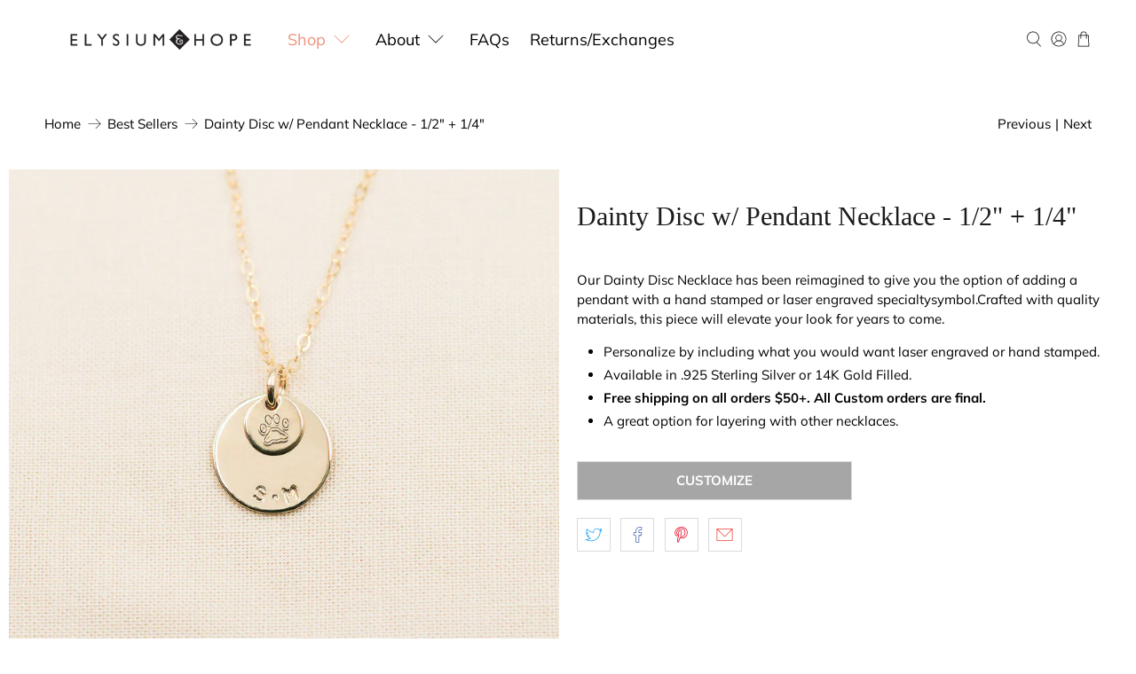

--- FILE ---
content_type: text/html; charset=utf-8
request_url: https://elysiumhope.com/collections/best-sellers/products/custom-dainty-disc-w-pendant
body_size: 68689
content:


 <!doctype html>
<html lang="en">
<head><link href="//elysiumhope.com/cdn/shop/t/150/assets/tiny.content.min.css?6885" rel="stylesheet" type="text/css" media="all" /><link href="//elysiumhope.com/cdn/shop/t/150/assets/tiny.content.min.css?6885" rel="stylesheet" type="text/css" media="all" /><link href="//elysiumhope.com/cdn/shop/t/150/assets/tiny.content.min.css?6885" rel="stylesheet" type="text/css" media="all" /><link href="//elysiumhope.com/cdn/shop/t/150/assets/tiny.content.min.css?6885" rel="stylesheet" type="text/css" media="all" /><link href="//elysiumhope.com/cdn/shop/t/150/assets/tiny.content.min.css?6885" rel="stylesheet" type="text/css" media="all" /><link href="//elysiumhope.com/cdn/shop/t/150/assets/tiny.content.min.css?6885" rel="stylesheet" type="text/css" media="all" /> <meta name="facebook-domain-verification" content="hn6rmajq24ad7z3l0f765y53quu5ew" /> <meta name="google-site-verification" content="5C_3MTZAuBaaDgsyLcJyvngLFTzXjnQk4_K_FcJgNak" /> <!-- Google tag (gtag.js) -->

<script async src=https://www.googletagmanager.com/gtag/js?id=AW-664635963></script>

<script>

  window.dataLayer = window.dataLayer || [];

  function gtag(){dataLayer.push(arguments);}

  gtag('js', new Date());

 

  gtag('config', 'AW-664635963');

</script> <!-- Event snippet for Purchase (Elysium Hope, manual conversion) conversion page -->

<script>

  gtag('event', 'conversion', {

      'send_to': 'AW-664635963/QkM9COHYn6kYELuU9rwC',

      'value': 1.0,

      'currency': 'USD',

      'transaction_id': ''

  });

</script> <!-- Infinite Options by ShopPad --> <script>     
    window.Shoppad = window.Shoppad || {},     
      window.Shoppad.apps = window.Shoppad.apps || {},     
      window.Shoppad.apps.infiniteoptions = window.Shoppad.apps.infiniteoptions || {},     
      window.Shoppad.apps.infiniteoptions.addToCartButton = 'form[action="/cart/add"] .purchase-details__buttons .button--add-to-cart';</script> <!-- Infinite Options Fast Loading Script By ShopPad --> <script src="//d1liekpayvooaz.cloudfront.net/apps/customizery/customizery.js?shop=rightly-royce.myshopify.com"></script> <meta charset="utf-8"> <meta http-equiv="cleartype" content="on"> <meta name="robots" content="index,follow"> <meta name="viewport" content="width=device-width,initial-scale=1"> <meta name="theme-color" content="#ffffff"> <link rel="canonical" href="https://elysiumhope.com/products/custom-dainty-disc-w-pendant"><title>Custom Two Discs &amp; Necklace | Gold, Silver or Rose Gold | Length 16&#39;&#39;, 17&#39;&#39;, 18&#39;&#39;, 19&#39;&#39; - Elysium Hope</title> <!-- DNS prefetches --> <link rel="dns-prefetch" href="https://cdn.shopify.com"> <link rel="dns-prefetch" href="https://fonts.shopify.com"> <link rel="dns-prefetch" href="https://monorail-edge.shopifysvc.com"> <link rel="dns-prefetch" href="https://ajax.googleapis.com"> <link rel="dns-prefetch" href="https://productreviews.shopifycdn.com"> <!-- Preconnects --> <link rel="preconnect" href="https://cdn.shopify.com" crossorigin> <link rel="preconnect" href="https://fonts.shopify.com" crossorigin> <link rel="preconnect" href="https://monorail-edge.shopifysvc.com"> <link rel="preconnect" href="https://ajax.googleapis.com"> <link rel="preconnect" href="https://productreviews.shopifycdn.com"> <!-- Preloads --> <!-- Preload CSS --> <link rel="preload" href="//elysiumhope.com/cdn/shop/t/150/assets/fancybox.css?6885" as="style"> <link rel="preload" href="//elysiumhope.com/cdn/shop/t/150/assets/styles.css?v=158770331168285851981762012553" as="style"> <!-- Preload JS --> <link rel="preload" href="https://ajax.googleapis.com/ajax/libs/jquery/3.6.0/jquery.min.js" as="script"> <link rel="preload" href="//elysiumhope.com/cdn/shop/t/150/assets/vendors.js?v=11282825012671617991702033443" as="script"> <link rel="preload" href="//elysiumhope.com/cdn/shop/t/150/assets/utilities.js?v=85927769027085411191702033443" as="script"> <link rel="preload" href="//elysiumhope.com/cdn/shop/t/150/assets/app.js?v=69138317467777774141702033443" as="script"> <link rel="preload" href="/services/javascripts/currencies.js" as="script"> <link rel="preload" href="//elysiumhope.com/cdn/shop/t/150/assets/currencyConversion.js?v=143931053183951866091702033443" as="script"> <!-- CSS for Flex --> <link rel="stylesheet" href="//elysiumhope.com/cdn/shop/t/150/assets/fancybox.css?6885"> <link rel="stylesheet" href="//elysiumhope.com/cdn/shop/t/150/assets/styles.css?v=158770331168285851981762012553"> <script>
    window.Theme = window.Theme || {};
    window.Theme.version = '2.2.2';
    window.Theme.name = 'Flex';</script> <script src="//elysiumhope.com/cdn/shop/t/150/assets/flagBs.js?v=119002448183918949901702033443" async="async"></script>
<script>
    let es_lan_s = 'es_default_en';
    let es_lan_j = {"es_default":{"is_enabled":1,"content_html":"\u003cp\u003eEst. Delivery \u003cstrong\u003e{delivery_date_min} - {delivery_date_max} \u003c\/strong\u003e\/ \u003cspan style=\"color: rgb(0,0,0);\"\u003eOrder within\u003c\/span\u003e\u003cspan style=\"color: rgb(65,168,95);\"\u003e {timer} \u003c\/span\u003e\u003c\/p\u003e","position":"0,0,0,0","date_filer":"1671174000000,1671433200000,1671519600000,1671606000000,1671087600000,1671692400000,1671778800000,1672038000000,1672297200000,1672383600000,1672642800000","date_lang":"en","determine_template_id":1,"deliveryTime":"8,12","weekday":"1,1,1,1,1,0,0","cart_l":"Estimated Delivery","cart_date_t":0,"collection_l":"Arrives","mode":1,"i_s_cart":true,"i_s_collection":false,"i_s_p_c":true,"is_show_country":false,"is_country_info_status":1,"is_country_info":"Currently we do not ship to {country}, click to check our","t_align":"center;","ts":{"it_h":22,"it_m":0,"it_f":1,"it_z":"-7"},"calendar":[],"timeformats":[],"o_f_s_content":"Expected back into stock within 48 hours","country":{"us":"4,6"}}};
    let es_lan = es_lan_j[es_lan_s];

    let  es_sd = {"is_enabled":1,"content_html":"\u003cp\u003eEst. Delivery \u003cstrong\u003e{delivery_date_min} - {delivery_date_max} \u003c\/strong\u003e\/ \u003cspan style=\"color: rgb(0,0,0);\"\u003eOrder within\u003c\/span\u003e\u003cspan style=\"color: rgb(65,168,95);\"\u003e {timer} \u003c\/span\u003e\u003c\/p\u003e","position":"0,0,0,0","date_filer":"1671174000000,1671433200000,1671519600000,1671606000000,1671087600000,1671692400000,1671778800000,1672038000000,1672297200000,1672383600000,1672642800000","date_lang":"en","determine_template_id":1,"deliveryTime":"8,12","weekday":"1,1,1,1,1,0,0","cart_l":"Estimated Delivery","cart_date_t":0,"collection_l":"Arrives","mode":1,"i_s_cart":true,"i_s_collection":false,"i_s_p_c":true,"is_show_country":false,"is_country_info_status":1,"is_country_info":"Currently we do not ship to {country}, click to check our","t_align":"center;","ts":{"it_h":22,"it_m":0,"it_f":1,"it_z":"-7"},"calendar":[],"timeformats":[],"o_f_s_content":"Expected back into stock within 48 hours","country":{"us":"4,6"}};

    let es_pd = '';
    
</script> <script src="https://ajax.googleapis.com/ajax/libs/jquery/3.6.0/jquery.min.js" defer></script> <script src="//elysiumhope.com/cdn/shop/t/150/assets/vendors.js?v=11282825012671617991702033443" defer></script> <script src="//elysiumhope.com/cdn/shop/t/150/assets/utilities.js?v=85927769027085411191702033443" defer></script> <script src="//elysiumhope.com/cdn/shop/t/150/assets/app.js?v=69138317467777774141702033443" defer></script><script type="text/javascript" src="/services/javascripts/currencies.js"></script> <script src="//elysiumhope.com/cdn/shop/t/150/assets/currencyConversion.js?v=143931053183951866091702033443" defer></script><script>
    

Shopify = window.Shopify || {};


window.theme = {
  info: {
    name: window.Theme.name,
    version: window.Theme.version
  }
}


Currency = window.Currency || {};
Currency.show_multiple_currencies = true;
Currency.presentment_currency = "USD";
Currency.default_currency = "USD";
Currency.display_format = "money_format";
Currency.money_format = "${{amount}}";
Currency.money_format_no_currency = "${{amount}}";
Currency.money_format_currency = "${{amount}} USD";
Currency.native_multi_currency = true;
Currency.iso_code = "USD";
Currency.symbol = "$";




Window.theme = {};
Window.theme.allCountryOptionTags = "\u003coption value=\"United States\" data-provinces=\"[[\u0026quot;Alabama\u0026quot;,\u0026quot;Alabama\u0026quot;],[\u0026quot;Alaska\u0026quot;,\u0026quot;Alaska\u0026quot;],[\u0026quot;American Samoa\u0026quot;,\u0026quot;American Samoa\u0026quot;],[\u0026quot;Arizona\u0026quot;,\u0026quot;Arizona\u0026quot;],[\u0026quot;Arkansas\u0026quot;,\u0026quot;Arkansas\u0026quot;],[\u0026quot;Armed Forces Americas\u0026quot;,\u0026quot;Armed Forces Americas\u0026quot;],[\u0026quot;Armed Forces Europe\u0026quot;,\u0026quot;Armed Forces Europe\u0026quot;],[\u0026quot;Armed Forces Pacific\u0026quot;,\u0026quot;Armed Forces Pacific\u0026quot;],[\u0026quot;California\u0026quot;,\u0026quot;California\u0026quot;],[\u0026quot;Colorado\u0026quot;,\u0026quot;Colorado\u0026quot;],[\u0026quot;Connecticut\u0026quot;,\u0026quot;Connecticut\u0026quot;],[\u0026quot;Delaware\u0026quot;,\u0026quot;Delaware\u0026quot;],[\u0026quot;District of Columbia\u0026quot;,\u0026quot;Washington DC\u0026quot;],[\u0026quot;Federated States of Micronesia\u0026quot;,\u0026quot;Micronesia\u0026quot;],[\u0026quot;Florida\u0026quot;,\u0026quot;Florida\u0026quot;],[\u0026quot;Georgia\u0026quot;,\u0026quot;Georgia\u0026quot;],[\u0026quot;Guam\u0026quot;,\u0026quot;Guam\u0026quot;],[\u0026quot;Hawaii\u0026quot;,\u0026quot;Hawaii\u0026quot;],[\u0026quot;Idaho\u0026quot;,\u0026quot;Idaho\u0026quot;],[\u0026quot;Illinois\u0026quot;,\u0026quot;Illinois\u0026quot;],[\u0026quot;Indiana\u0026quot;,\u0026quot;Indiana\u0026quot;],[\u0026quot;Iowa\u0026quot;,\u0026quot;Iowa\u0026quot;],[\u0026quot;Kansas\u0026quot;,\u0026quot;Kansas\u0026quot;],[\u0026quot;Kentucky\u0026quot;,\u0026quot;Kentucky\u0026quot;],[\u0026quot;Louisiana\u0026quot;,\u0026quot;Louisiana\u0026quot;],[\u0026quot;Maine\u0026quot;,\u0026quot;Maine\u0026quot;],[\u0026quot;Marshall Islands\u0026quot;,\u0026quot;Marshall Islands\u0026quot;],[\u0026quot;Maryland\u0026quot;,\u0026quot;Maryland\u0026quot;],[\u0026quot;Massachusetts\u0026quot;,\u0026quot;Massachusetts\u0026quot;],[\u0026quot;Michigan\u0026quot;,\u0026quot;Michigan\u0026quot;],[\u0026quot;Minnesota\u0026quot;,\u0026quot;Minnesota\u0026quot;],[\u0026quot;Mississippi\u0026quot;,\u0026quot;Mississippi\u0026quot;],[\u0026quot;Missouri\u0026quot;,\u0026quot;Missouri\u0026quot;],[\u0026quot;Montana\u0026quot;,\u0026quot;Montana\u0026quot;],[\u0026quot;Nebraska\u0026quot;,\u0026quot;Nebraska\u0026quot;],[\u0026quot;Nevada\u0026quot;,\u0026quot;Nevada\u0026quot;],[\u0026quot;New Hampshire\u0026quot;,\u0026quot;New Hampshire\u0026quot;],[\u0026quot;New Jersey\u0026quot;,\u0026quot;New Jersey\u0026quot;],[\u0026quot;New Mexico\u0026quot;,\u0026quot;New Mexico\u0026quot;],[\u0026quot;New York\u0026quot;,\u0026quot;New York\u0026quot;],[\u0026quot;North Carolina\u0026quot;,\u0026quot;North Carolina\u0026quot;],[\u0026quot;North Dakota\u0026quot;,\u0026quot;North Dakota\u0026quot;],[\u0026quot;Northern Mariana Islands\u0026quot;,\u0026quot;Northern Mariana Islands\u0026quot;],[\u0026quot;Ohio\u0026quot;,\u0026quot;Ohio\u0026quot;],[\u0026quot;Oklahoma\u0026quot;,\u0026quot;Oklahoma\u0026quot;],[\u0026quot;Oregon\u0026quot;,\u0026quot;Oregon\u0026quot;],[\u0026quot;Palau\u0026quot;,\u0026quot;Palau\u0026quot;],[\u0026quot;Pennsylvania\u0026quot;,\u0026quot;Pennsylvania\u0026quot;],[\u0026quot;Puerto Rico\u0026quot;,\u0026quot;Puerto Rico\u0026quot;],[\u0026quot;Rhode Island\u0026quot;,\u0026quot;Rhode Island\u0026quot;],[\u0026quot;South Carolina\u0026quot;,\u0026quot;South Carolina\u0026quot;],[\u0026quot;South Dakota\u0026quot;,\u0026quot;South Dakota\u0026quot;],[\u0026quot;Tennessee\u0026quot;,\u0026quot;Tennessee\u0026quot;],[\u0026quot;Texas\u0026quot;,\u0026quot;Texas\u0026quot;],[\u0026quot;Utah\u0026quot;,\u0026quot;Utah\u0026quot;],[\u0026quot;Vermont\u0026quot;,\u0026quot;Vermont\u0026quot;],[\u0026quot;Virgin Islands\u0026quot;,\u0026quot;U.S. Virgin Islands\u0026quot;],[\u0026quot;Virginia\u0026quot;,\u0026quot;Virginia\u0026quot;],[\u0026quot;Washington\u0026quot;,\u0026quot;Washington\u0026quot;],[\u0026quot;West Virginia\u0026quot;,\u0026quot;West Virginia\u0026quot;],[\u0026quot;Wisconsin\u0026quot;,\u0026quot;Wisconsin\u0026quot;],[\u0026quot;Wyoming\u0026quot;,\u0026quot;Wyoming\u0026quot;]]\"\u003eUnited States\u003c\/option\u003e\n\u003coption value=\"Canada\" data-provinces=\"[[\u0026quot;Alberta\u0026quot;,\u0026quot;Alberta\u0026quot;],[\u0026quot;British Columbia\u0026quot;,\u0026quot;British Columbia\u0026quot;],[\u0026quot;Manitoba\u0026quot;,\u0026quot;Manitoba\u0026quot;],[\u0026quot;New Brunswick\u0026quot;,\u0026quot;New Brunswick\u0026quot;],[\u0026quot;Newfoundland and Labrador\u0026quot;,\u0026quot;Newfoundland and Labrador\u0026quot;],[\u0026quot;Northwest Territories\u0026quot;,\u0026quot;Northwest Territories\u0026quot;],[\u0026quot;Nova Scotia\u0026quot;,\u0026quot;Nova Scotia\u0026quot;],[\u0026quot;Nunavut\u0026quot;,\u0026quot;Nunavut\u0026quot;],[\u0026quot;Ontario\u0026quot;,\u0026quot;Ontario\u0026quot;],[\u0026quot;Prince Edward Island\u0026quot;,\u0026quot;Prince Edward Island\u0026quot;],[\u0026quot;Quebec\u0026quot;,\u0026quot;Quebec\u0026quot;],[\u0026quot;Saskatchewan\u0026quot;,\u0026quot;Saskatchewan\u0026quot;],[\u0026quot;Yukon\u0026quot;,\u0026quot;Yukon\u0026quot;]]\"\u003eCanada\u003c\/option\u003e\n\u003coption value=\"---\" data-provinces=\"[]\"\u003e---\u003c\/option\u003e\n\u003coption value=\"Afghanistan\" data-provinces=\"[]\"\u003eAfghanistan\u003c\/option\u003e\n\u003coption value=\"Aland Islands\" data-provinces=\"[]\"\u003eÅland Islands\u003c\/option\u003e\n\u003coption value=\"Albania\" data-provinces=\"[]\"\u003eAlbania\u003c\/option\u003e\n\u003coption value=\"Algeria\" data-provinces=\"[]\"\u003eAlgeria\u003c\/option\u003e\n\u003coption value=\"Andorra\" data-provinces=\"[]\"\u003eAndorra\u003c\/option\u003e\n\u003coption value=\"Angola\" data-provinces=\"[]\"\u003eAngola\u003c\/option\u003e\n\u003coption value=\"Anguilla\" data-provinces=\"[]\"\u003eAnguilla\u003c\/option\u003e\n\u003coption value=\"Antigua And Barbuda\" data-provinces=\"[]\"\u003eAntigua \u0026 Barbuda\u003c\/option\u003e\n\u003coption value=\"Argentina\" data-provinces=\"[[\u0026quot;Buenos Aires\u0026quot;,\u0026quot;Buenos Aires Province\u0026quot;],[\u0026quot;Catamarca\u0026quot;,\u0026quot;Catamarca\u0026quot;],[\u0026quot;Chaco\u0026quot;,\u0026quot;Chaco\u0026quot;],[\u0026quot;Chubut\u0026quot;,\u0026quot;Chubut\u0026quot;],[\u0026quot;Ciudad Autónoma de Buenos Aires\u0026quot;,\u0026quot;Buenos Aires (Autonomous City)\u0026quot;],[\u0026quot;Corrientes\u0026quot;,\u0026quot;Corrientes\u0026quot;],[\u0026quot;Córdoba\u0026quot;,\u0026quot;Córdoba\u0026quot;],[\u0026quot;Entre Ríos\u0026quot;,\u0026quot;Entre Ríos\u0026quot;],[\u0026quot;Formosa\u0026quot;,\u0026quot;Formosa\u0026quot;],[\u0026quot;Jujuy\u0026quot;,\u0026quot;Jujuy\u0026quot;],[\u0026quot;La Pampa\u0026quot;,\u0026quot;La Pampa\u0026quot;],[\u0026quot;La Rioja\u0026quot;,\u0026quot;La Rioja\u0026quot;],[\u0026quot;Mendoza\u0026quot;,\u0026quot;Mendoza\u0026quot;],[\u0026quot;Misiones\u0026quot;,\u0026quot;Misiones\u0026quot;],[\u0026quot;Neuquén\u0026quot;,\u0026quot;Neuquén\u0026quot;],[\u0026quot;Río Negro\u0026quot;,\u0026quot;Río Negro\u0026quot;],[\u0026quot;Salta\u0026quot;,\u0026quot;Salta\u0026quot;],[\u0026quot;San Juan\u0026quot;,\u0026quot;San Juan\u0026quot;],[\u0026quot;San Luis\u0026quot;,\u0026quot;San Luis\u0026quot;],[\u0026quot;Santa Cruz\u0026quot;,\u0026quot;Santa Cruz\u0026quot;],[\u0026quot;Santa Fe\u0026quot;,\u0026quot;Santa Fe\u0026quot;],[\u0026quot;Santiago Del Estero\u0026quot;,\u0026quot;Santiago del Estero\u0026quot;],[\u0026quot;Tierra Del Fuego\u0026quot;,\u0026quot;Tierra del Fuego\u0026quot;],[\u0026quot;Tucumán\u0026quot;,\u0026quot;Tucumán\u0026quot;]]\"\u003eArgentina\u003c\/option\u003e\n\u003coption value=\"Armenia\" data-provinces=\"[]\"\u003eArmenia\u003c\/option\u003e\n\u003coption value=\"Aruba\" data-provinces=\"[]\"\u003eAruba\u003c\/option\u003e\n\u003coption value=\"Ascension Island\" data-provinces=\"[]\"\u003eAscension Island\u003c\/option\u003e\n\u003coption value=\"Australia\" data-provinces=\"[[\u0026quot;Australian Capital Territory\u0026quot;,\u0026quot;Australian Capital Territory\u0026quot;],[\u0026quot;New South Wales\u0026quot;,\u0026quot;New South Wales\u0026quot;],[\u0026quot;Northern Territory\u0026quot;,\u0026quot;Northern Territory\u0026quot;],[\u0026quot;Queensland\u0026quot;,\u0026quot;Queensland\u0026quot;],[\u0026quot;South Australia\u0026quot;,\u0026quot;South Australia\u0026quot;],[\u0026quot;Tasmania\u0026quot;,\u0026quot;Tasmania\u0026quot;],[\u0026quot;Victoria\u0026quot;,\u0026quot;Victoria\u0026quot;],[\u0026quot;Western Australia\u0026quot;,\u0026quot;Western Australia\u0026quot;]]\"\u003eAustralia\u003c\/option\u003e\n\u003coption value=\"Austria\" data-provinces=\"[]\"\u003eAustria\u003c\/option\u003e\n\u003coption value=\"Azerbaijan\" data-provinces=\"[]\"\u003eAzerbaijan\u003c\/option\u003e\n\u003coption value=\"Bahamas\" data-provinces=\"[]\"\u003eBahamas\u003c\/option\u003e\n\u003coption value=\"Bahrain\" data-provinces=\"[]\"\u003eBahrain\u003c\/option\u003e\n\u003coption value=\"Bangladesh\" data-provinces=\"[]\"\u003eBangladesh\u003c\/option\u003e\n\u003coption value=\"Barbados\" data-provinces=\"[]\"\u003eBarbados\u003c\/option\u003e\n\u003coption value=\"Belarus\" data-provinces=\"[]\"\u003eBelarus\u003c\/option\u003e\n\u003coption value=\"Belgium\" data-provinces=\"[]\"\u003eBelgium\u003c\/option\u003e\n\u003coption value=\"Belize\" data-provinces=\"[]\"\u003eBelize\u003c\/option\u003e\n\u003coption value=\"Benin\" data-provinces=\"[]\"\u003eBenin\u003c\/option\u003e\n\u003coption value=\"Bermuda\" data-provinces=\"[]\"\u003eBermuda\u003c\/option\u003e\n\u003coption value=\"Bhutan\" data-provinces=\"[]\"\u003eBhutan\u003c\/option\u003e\n\u003coption value=\"Bolivia\" data-provinces=\"[]\"\u003eBolivia\u003c\/option\u003e\n\u003coption value=\"Bosnia And Herzegovina\" data-provinces=\"[]\"\u003eBosnia \u0026 Herzegovina\u003c\/option\u003e\n\u003coption value=\"Botswana\" data-provinces=\"[]\"\u003eBotswana\u003c\/option\u003e\n\u003coption value=\"Brazil\" data-provinces=\"[[\u0026quot;Acre\u0026quot;,\u0026quot;Acre\u0026quot;],[\u0026quot;Alagoas\u0026quot;,\u0026quot;Alagoas\u0026quot;],[\u0026quot;Amapá\u0026quot;,\u0026quot;Amapá\u0026quot;],[\u0026quot;Amazonas\u0026quot;,\u0026quot;Amazonas\u0026quot;],[\u0026quot;Bahia\u0026quot;,\u0026quot;Bahia\u0026quot;],[\u0026quot;Ceará\u0026quot;,\u0026quot;Ceará\u0026quot;],[\u0026quot;Distrito Federal\u0026quot;,\u0026quot;Federal District\u0026quot;],[\u0026quot;Espírito Santo\u0026quot;,\u0026quot;Espírito Santo\u0026quot;],[\u0026quot;Goiás\u0026quot;,\u0026quot;Goiás\u0026quot;],[\u0026quot;Maranhão\u0026quot;,\u0026quot;Maranhão\u0026quot;],[\u0026quot;Mato Grosso\u0026quot;,\u0026quot;Mato Grosso\u0026quot;],[\u0026quot;Mato Grosso do Sul\u0026quot;,\u0026quot;Mato Grosso do Sul\u0026quot;],[\u0026quot;Minas Gerais\u0026quot;,\u0026quot;Minas Gerais\u0026quot;],[\u0026quot;Paraná\u0026quot;,\u0026quot;Paraná\u0026quot;],[\u0026quot;Paraíba\u0026quot;,\u0026quot;Paraíba\u0026quot;],[\u0026quot;Pará\u0026quot;,\u0026quot;Pará\u0026quot;],[\u0026quot;Pernambuco\u0026quot;,\u0026quot;Pernambuco\u0026quot;],[\u0026quot;Piauí\u0026quot;,\u0026quot;Piauí\u0026quot;],[\u0026quot;Rio Grande do Norte\u0026quot;,\u0026quot;Rio Grande do Norte\u0026quot;],[\u0026quot;Rio Grande do Sul\u0026quot;,\u0026quot;Rio Grande do Sul\u0026quot;],[\u0026quot;Rio de Janeiro\u0026quot;,\u0026quot;Rio de Janeiro\u0026quot;],[\u0026quot;Rondônia\u0026quot;,\u0026quot;Rondônia\u0026quot;],[\u0026quot;Roraima\u0026quot;,\u0026quot;Roraima\u0026quot;],[\u0026quot;Santa Catarina\u0026quot;,\u0026quot;Santa Catarina\u0026quot;],[\u0026quot;Sergipe\u0026quot;,\u0026quot;Sergipe\u0026quot;],[\u0026quot;São Paulo\u0026quot;,\u0026quot;São Paulo\u0026quot;],[\u0026quot;Tocantins\u0026quot;,\u0026quot;Tocantins\u0026quot;]]\"\u003eBrazil\u003c\/option\u003e\n\u003coption value=\"British Indian Ocean Territory\" data-provinces=\"[]\"\u003eBritish Indian Ocean Territory\u003c\/option\u003e\n\u003coption value=\"Virgin Islands, British\" data-provinces=\"[]\"\u003eBritish Virgin Islands\u003c\/option\u003e\n\u003coption value=\"Brunei\" data-provinces=\"[]\"\u003eBrunei\u003c\/option\u003e\n\u003coption value=\"Bulgaria\" data-provinces=\"[]\"\u003eBulgaria\u003c\/option\u003e\n\u003coption value=\"Burkina Faso\" data-provinces=\"[]\"\u003eBurkina Faso\u003c\/option\u003e\n\u003coption value=\"Burundi\" data-provinces=\"[]\"\u003eBurundi\u003c\/option\u003e\n\u003coption value=\"Cambodia\" data-provinces=\"[]\"\u003eCambodia\u003c\/option\u003e\n\u003coption value=\"Republic of Cameroon\" data-provinces=\"[]\"\u003eCameroon\u003c\/option\u003e\n\u003coption value=\"Canada\" data-provinces=\"[[\u0026quot;Alberta\u0026quot;,\u0026quot;Alberta\u0026quot;],[\u0026quot;British Columbia\u0026quot;,\u0026quot;British Columbia\u0026quot;],[\u0026quot;Manitoba\u0026quot;,\u0026quot;Manitoba\u0026quot;],[\u0026quot;New Brunswick\u0026quot;,\u0026quot;New Brunswick\u0026quot;],[\u0026quot;Newfoundland and Labrador\u0026quot;,\u0026quot;Newfoundland and Labrador\u0026quot;],[\u0026quot;Northwest Territories\u0026quot;,\u0026quot;Northwest Territories\u0026quot;],[\u0026quot;Nova Scotia\u0026quot;,\u0026quot;Nova Scotia\u0026quot;],[\u0026quot;Nunavut\u0026quot;,\u0026quot;Nunavut\u0026quot;],[\u0026quot;Ontario\u0026quot;,\u0026quot;Ontario\u0026quot;],[\u0026quot;Prince Edward Island\u0026quot;,\u0026quot;Prince Edward Island\u0026quot;],[\u0026quot;Quebec\u0026quot;,\u0026quot;Quebec\u0026quot;],[\u0026quot;Saskatchewan\u0026quot;,\u0026quot;Saskatchewan\u0026quot;],[\u0026quot;Yukon\u0026quot;,\u0026quot;Yukon\u0026quot;]]\"\u003eCanada\u003c\/option\u003e\n\u003coption value=\"Cape Verde\" data-provinces=\"[]\"\u003eCape Verde\u003c\/option\u003e\n\u003coption value=\"Caribbean Netherlands\" data-provinces=\"[]\"\u003eCaribbean Netherlands\u003c\/option\u003e\n\u003coption value=\"Cayman Islands\" data-provinces=\"[]\"\u003eCayman Islands\u003c\/option\u003e\n\u003coption value=\"Central African Republic\" data-provinces=\"[]\"\u003eCentral African Republic\u003c\/option\u003e\n\u003coption value=\"Chad\" data-provinces=\"[]\"\u003eChad\u003c\/option\u003e\n\u003coption value=\"Chile\" data-provinces=\"[[\u0026quot;Antofagasta\u0026quot;,\u0026quot;Antofagasta\u0026quot;],[\u0026quot;Araucanía\u0026quot;,\u0026quot;Araucanía\u0026quot;],[\u0026quot;Arica and Parinacota\u0026quot;,\u0026quot;Arica y Parinacota\u0026quot;],[\u0026quot;Atacama\u0026quot;,\u0026quot;Atacama\u0026quot;],[\u0026quot;Aysén\u0026quot;,\u0026quot;Aysén\u0026quot;],[\u0026quot;Biobío\u0026quot;,\u0026quot;Bío Bío\u0026quot;],[\u0026quot;Coquimbo\u0026quot;,\u0026quot;Coquimbo\u0026quot;],[\u0026quot;Los Lagos\u0026quot;,\u0026quot;Los Lagos\u0026quot;],[\u0026quot;Los Ríos\u0026quot;,\u0026quot;Los Ríos\u0026quot;],[\u0026quot;Magallanes\u0026quot;,\u0026quot;Magallanes Region\u0026quot;],[\u0026quot;Maule\u0026quot;,\u0026quot;Maule\u0026quot;],[\u0026quot;O\u0026#39;Higgins\u0026quot;,\u0026quot;Libertador General Bernardo O’Higgins\u0026quot;],[\u0026quot;Santiago\u0026quot;,\u0026quot;Santiago Metropolitan\u0026quot;],[\u0026quot;Tarapacá\u0026quot;,\u0026quot;Tarapacá\u0026quot;],[\u0026quot;Valparaíso\u0026quot;,\u0026quot;Valparaíso\u0026quot;],[\u0026quot;Ñuble\u0026quot;,\u0026quot;Ñuble\u0026quot;]]\"\u003eChile\u003c\/option\u003e\n\u003coption value=\"China\" data-provinces=\"[[\u0026quot;Anhui\u0026quot;,\u0026quot;Anhui\u0026quot;],[\u0026quot;Beijing\u0026quot;,\u0026quot;Beijing\u0026quot;],[\u0026quot;Chongqing\u0026quot;,\u0026quot;Chongqing\u0026quot;],[\u0026quot;Fujian\u0026quot;,\u0026quot;Fujian\u0026quot;],[\u0026quot;Gansu\u0026quot;,\u0026quot;Gansu\u0026quot;],[\u0026quot;Guangdong\u0026quot;,\u0026quot;Guangdong\u0026quot;],[\u0026quot;Guangxi\u0026quot;,\u0026quot;Guangxi\u0026quot;],[\u0026quot;Guizhou\u0026quot;,\u0026quot;Guizhou\u0026quot;],[\u0026quot;Hainan\u0026quot;,\u0026quot;Hainan\u0026quot;],[\u0026quot;Hebei\u0026quot;,\u0026quot;Hebei\u0026quot;],[\u0026quot;Heilongjiang\u0026quot;,\u0026quot;Heilongjiang\u0026quot;],[\u0026quot;Henan\u0026quot;,\u0026quot;Henan\u0026quot;],[\u0026quot;Hubei\u0026quot;,\u0026quot;Hubei\u0026quot;],[\u0026quot;Hunan\u0026quot;,\u0026quot;Hunan\u0026quot;],[\u0026quot;Inner Mongolia\u0026quot;,\u0026quot;Inner Mongolia\u0026quot;],[\u0026quot;Jiangsu\u0026quot;,\u0026quot;Jiangsu\u0026quot;],[\u0026quot;Jiangxi\u0026quot;,\u0026quot;Jiangxi\u0026quot;],[\u0026quot;Jilin\u0026quot;,\u0026quot;Jilin\u0026quot;],[\u0026quot;Liaoning\u0026quot;,\u0026quot;Liaoning\u0026quot;],[\u0026quot;Ningxia\u0026quot;,\u0026quot;Ningxia\u0026quot;],[\u0026quot;Qinghai\u0026quot;,\u0026quot;Qinghai\u0026quot;],[\u0026quot;Shaanxi\u0026quot;,\u0026quot;Shaanxi\u0026quot;],[\u0026quot;Shandong\u0026quot;,\u0026quot;Shandong\u0026quot;],[\u0026quot;Shanghai\u0026quot;,\u0026quot;Shanghai\u0026quot;],[\u0026quot;Shanxi\u0026quot;,\u0026quot;Shanxi\u0026quot;],[\u0026quot;Sichuan\u0026quot;,\u0026quot;Sichuan\u0026quot;],[\u0026quot;Tianjin\u0026quot;,\u0026quot;Tianjin\u0026quot;],[\u0026quot;Xinjiang\u0026quot;,\u0026quot;Xinjiang\u0026quot;],[\u0026quot;Xizang\u0026quot;,\u0026quot;Tibet\u0026quot;],[\u0026quot;Yunnan\u0026quot;,\u0026quot;Yunnan\u0026quot;],[\u0026quot;Zhejiang\u0026quot;,\u0026quot;Zhejiang\u0026quot;]]\"\u003eChina\u003c\/option\u003e\n\u003coption value=\"Christmas Island\" data-provinces=\"[]\"\u003eChristmas Island\u003c\/option\u003e\n\u003coption value=\"Cocos (Keeling) Islands\" data-provinces=\"[]\"\u003eCocos (Keeling) Islands\u003c\/option\u003e\n\u003coption value=\"Colombia\" data-provinces=\"[[\u0026quot;Amazonas\u0026quot;,\u0026quot;Amazonas\u0026quot;],[\u0026quot;Antioquia\u0026quot;,\u0026quot;Antioquia\u0026quot;],[\u0026quot;Arauca\u0026quot;,\u0026quot;Arauca\u0026quot;],[\u0026quot;Atlántico\u0026quot;,\u0026quot;Atlántico\u0026quot;],[\u0026quot;Bogotá, D.C.\u0026quot;,\u0026quot;Capital District\u0026quot;],[\u0026quot;Bolívar\u0026quot;,\u0026quot;Bolívar\u0026quot;],[\u0026quot;Boyacá\u0026quot;,\u0026quot;Boyacá\u0026quot;],[\u0026quot;Caldas\u0026quot;,\u0026quot;Caldas\u0026quot;],[\u0026quot;Caquetá\u0026quot;,\u0026quot;Caquetá\u0026quot;],[\u0026quot;Casanare\u0026quot;,\u0026quot;Casanare\u0026quot;],[\u0026quot;Cauca\u0026quot;,\u0026quot;Cauca\u0026quot;],[\u0026quot;Cesar\u0026quot;,\u0026quot;Cesar\u0026quot;],[\u0026quot;Chocó\u0026quot;,\u0026quot;Chocó\u0026quot;],[\u0026quot;Cundinamarca\u0026quot;,\u0026quot;Cundinamarca\u0026quot;],[\u0026quot;Córdoba\u0026quot;,\u0026quot;Córdoba\u0026quot;],[\u0026quot;Guainía\u0026quot;,\u0026quot;Guainía\u0026quot;],[\u0026quot;Guaviare\u0026quot;,\u0026quot;Guaviare\u0026quot;],[\u0026quot;Huila\u0026quot;,\u0026quot;Huila\u0026quot;],[\u0026quot;La Guajira\u0026quot;,\u0026quot;La Guajira\u0026quot;],[\u0026quot;Magdalena\u0026quot;,\u0026quot;Magdalena\u0026quot;],[\u0026quot;Meta\u0026quot;,\u0026quot;Meta\u0026quot;],[\u0026quot;Nariño\u0026quot;,\u0026quot;Nariño\u0026quot;],[\u0026quot;Norte de Santander\u0026quot;,\u0026quot;Norte de Santander\u0026quot;],[\u0026quot;Putumayo\u0026quot;,\u0026quot;Putumayo\u0026quot;],[\u0026quot;Quindío\u0026quot;,\u0026quot;Quindío\u0026quot;],[\u0026quot;Risaralda\u0026quot;,\u0026quot;Risaralda\u0026quot;],[\u0026quot;San Andrés, Providencia y Santa Catalina\u0026quot;,\u0026quot;San Andrés \\u0026 Providencia\u0026quot;],[\u0026quot;Santander\u0026quot;,\u0026quot;Santander\u0026quot;],[\u0026quot;Sucre\u0026quot;,\u0026quot;Sucre\u0026quot;],[\u0026quot;Tolima\u0026quot;,\u0026quot;Tolima\u0026quot;],[\u0026quot;Valle del Cauca\u0026quot;,\u0026quot;Valle del Cauca\u0026quot;],[\u0026quot;Vaupés\u0026quot;,\u0026quot;Vaupés\u0026quot;],[\u0026quot;Vichada\u0026quot;,\u0026quot;Vichada\u0026quot;]]\"\u003eColombia\u003c\/option\u003e\n\u003coption value=\"Comoros\" data-provinces=\"[]\"\u003eComoros\u003c\/option\u003e\n\u003coption value=\"Congo\" data-provinces=\"[]\"\u003eCongo - Brazzaville\u003c\/option\u003e\n\u003coption value=\"Congo, The Democratic Republic Of The\" data-provinces=\"[]\"\u003eCongo - Kinshasa\u003c\/option\u003e\n\u003coption value=\"Cook Islands\" data-provinces=\"[]\"\u003eCook Islands\u003c\/option\u003e\n\u003coption value=\"Costa Rica\" data-provinces=\"[[\u0026quot;Alajuela\u0026quot;,\u0026quot;Alajuela\u0026quot;],[\u0026quot;Cartago\u0026quot;,\u0026quot;Cartago\u0026quot;],[\u0026quot;Guanacaste\u0026quot;,\u0026quot;Guanacaste\u0026quot;],[\u0026quot;Heredia\u0026quot;,\u0026quot;Heredia\u0026quot;],[\u0026quot;Limón\u0026quot;,\u0026quot;Limón\u0026quot;],[\u0026quot;Puntarenas\u0026quot;,\u0026quot;Puntarenas\u0026quot;],[\u0026quot;San José\u0026quot;,\u0026quot;San José\u0026quot;]]\"\u003eCosta Rica\u003c\/option\u003e\n\u003coption value=\"Croatia\" data-provinces=\"[]\"\u003eCroatia\u003c\/option\u003e\n\u003coption value=\"Curaçao\" data-provinces=\"[]\"\u003eCuraçao\u003c\/option\u003e\n\u003coption value=\"Cyprus\" data-provinces=\"[]\"\u003eCyprus\u003c\/option\u003e\n\u003coption value=\"Czech Republic\" data-provinces=\"[]\"\u003eCzechia\u003c\/option\u003e\n\u003coption value=\"Côte d'Ivoire\" data-provinces=\"[]\"\u003eCôte d’Ivoire\u003c\/option\u003e\n\u003coption value=\"Denmark\" data-provinces=\"[]\"\u003eDenmark\u003c\/option\u003e\n\u003coption value=\"Djibouti\" data-provinces=\"[]\"\u003eDjibouti\u003c\/option\u003e\n\u003coption value=\"Dominica\" data-provinces=\"[]\"\u003eDominica\u003c\/option\u003e\n\u003coption value=\"Dominican Republic\" data-provinces=\"[]\"\u003eDominican Republic\u003c\/option\u003e\n\u003coption value=\"Ecuador\" data-provinces=\"[]\"\u003eEcuador\u003c\/option\u003e\n\u003coption value=\"Egypt\" data-provinces=\"[[\u0026quot;6th of October\u0026quot;,\u0026quot;6th of October\u0026quot;],[\u0026quot;Al Sharqia\u0026quot;,\u0026quot;Al Sharqia\u0026quot;],[\u0026quot;Alexandria\u0026quot;,\u0026quot;Alexandria\u0026quot;],[\u0026quot;Aswan\u0026quot;,\u0026quot;Aswan\u0026quot;],[\u0026quot;Asyut\u0026quot;,\u0026quot;Asyut\u0026quot;],[\u0026quot;Beheira\u0026quot;,\u0026quot;Beheira\u0026quot;],[\u0026quot;Beni Suef\u0026quot;,\u0026quot;Beni Suef\u0026quot;],[\u0026quot;Cairo\u0026quot;,\u0026quot;Cairo\u0026quot;],[\u0026quot;Dakahlia\u0026quot;,\u0026quot;Dakahlia\u0026quot;],[\u0026quot;Damietta\u0026quot;,\u0026quot;Damietta\u0026quot;],[\u0026quot;Faiyum\u0026quot;,\u0026quot;Faiyum\u0026quot;],[\u0026quot;Gharbia\u0026quot;,\u0026quot;Gharbia\u0026quot;],[\u0026quot;Giza\u0026quot;,\u0026quot;Giza\u0026quot;],[\u0026quot;Helwan\u0026quot;,\u0026quot;Helwan\u0026quot;],[\u0026quot;Ismailia\u0026quot;,\u0026quot;Ismailia\u0026quot;],[\u0026quot;Kafr el-Sheikh\u0026quot;,\u0026quot;Kafr el-Sheikh\u0026quot;],[\u0026quot;Luxor\u0026quot;,\u0026quot;Luxor\u0026quot;],[\u0026quot;Matrouh\u0026quot;,\u0026quot;Matrouh\u0026quot;],[\u0026quot;Minya\u0026quot;,\u0026quot;Minya\u0026quot;],[\u0026quot;Monufia\u0026quot;,\u0026quot;Monufia\u0026quot;],[\u0026quot;New Valley\u0026quot;,\u0026quot;New Valley\u0026quot;],[\u0026quot;North Sinai\u0026quot;,\u0026quot;North Sinai\u0026quot;],[\u0026quot;Port Said\u0026quot;,\u0026quot;Port Said\u0026quot;],[\u0026quot;Qalyubia\u0026quot;,\u0026quot;Qalyubia\u0026quot;],[\u0026quot;Qena\u0026quot;,\u0026quot;Qena\u0026quot;],[\u0026quot;Red Sea\u0026quot;,\u0026quot;Red Sea\u0026quot;],[\u0026quot;Sohag\u0026quot;,\u0026quot;Sohag\u0026quot;],[\u0026quot;South Sinai\u0026quot;,\u0026quot;South Sinai\u0026quot;],[\u0026quot;Suez\u0026quot;,\u0026quot;Suez\u0026quot;]]\"\u003eEgypt\u003c\/option\u003e\n\u003coption value=\"El Salvador\" data-provinces=\"[[\u0026quot;Ahuachapán\u0026quot;,\u0026quot;Ahuachapán\u0026quot;],[\u0026quot;Cabañas\u0026quot;,\u0026quot;Cabañas\u0026quot;],[\u0026quot;Chalatenango\u0026quot;,\u0026quot;Chalatenango\u0026quot;],[\u0026quot;Cuscatlán\u0026quot;,\u0026quot;Cuscatlán\u0026quot;],[\u0026quot;La Libertad\u0026quot;,\u0026quot;La Libertad\u0026quot;],[\u0026quot;La Paz\u0026quot;,\u0026quot;La Paz\u0026quot;],[\u0026quot;La Unión\u0026quot;,\u0026quot;La Unión\u0026quot;],[\u0026quot;Morazán\u0026quot;,\u0026quot;Morazán\u0026quot;],[\u0026quot;San Miguel\u0026quot;,\u0026quot;San Miguel\u0026quot;],[\u0026quot;San Salvador\u0026quot;,\u0026quot;San Salvador\u0026quot;],[\u0026quot;San Vicente\u0026quot;,\u0026quot;San Vicente\u0026quot;],[\u0026quot;Santa Ana\u0026quot;,\u0026quot;Santa Ana\u0026quot;],[\u0026quot;Sonsonate\u0026quot;,\u0026quot;Sonsonate\u0026quot;],[\u0026quot;Usulután\u0026quot;,\u0026quot;Usulután\u0026quot;]]\"\u003eEl Salvador\u003c\/option\u003e\n\u003coption value=\"Equatorial Guinea\" data-provinces=\"[]\"\u003eEquatorial Guinea\u003c\/option\u003e\n\u003coption value=\"Eritrea\" data-provinces=\"[]\"\u003eEritrea\u003c\/option\u003e\n\u003coption value=\"Estonia\" data-provinces=\"[]\"\u003eEstonia\u003c\/option\u003e\n\u003coption value=\"Eswatini\" data-provinces=\"[]\"\u003eEswatini\u003c\/option\u003e\n\u003coption value=\"Ethiopia\" data-provinces=\"[]\"\u003eEthiopia\u003c\/option\u003e\n\u003coption value=\"Falkland Islands (Malvinas)\" data-provinces=\"[]\"\u003eFalkland Islands\u003c\/option\u003e\n\u003coption value=\"Faroe Islands\" data-provinces=\"[]\"\u003eFaroe Islands\u003c\/option\u003e\n\u003coption value=\"Fiji\" data-provinces=\"[]\"\u003eFiji\u003c\/option\u003e\n\u003coption value=\"Finland\" data-provinces=\"[]\"\u003eFinland\u003c\/option\u003e\n\u003coption value=\"France\" data-provinces=\"[]\"\u003eFrance\u003c\/option\u003e\n\u003coption value=\"French Guiana\" data-provinces=\"[]\"\u003eFrench Guiana\u003c\/option\u003e\n\u003coption value=\"French Polynesia\" data-provinces=\"[]\"\u003eFrench Polynesia\u003c\/option\u003e\n\u003coption value=\"French Southern Territories\" data-provinces=\"[]\"\u003eFrench Southern Territories\u003c\/option\u003e\n\u003coption value=\"Gabon\" data-provinces=\"[]\"\u003eGabon\u003c\/option\u003e\n\u003coption value=\"Gambia\" data-provinces=\"[]\"\u003eGambia\u003c\/option\u003e\n\u003coption value=\"Georgia\" data-provinces=\"[]\"\u003eGeorgia\u003c\/option\u003e\n\u003coption value=\"Germany\" data-provinces=\"[]\"\u003eGermany\u003c\/option\u003e\n\u003coption value=\"Ghana\" data-provinces=\"[]\"\u003eGhana\u003c\/option\u003e\n\u003coption value=\"Gibraltar\" data-provinces=\"[]\"\u003eGibraltar\u003c\/option\u003e\n\u003coption value=\"Greece\" data-provinces=\"[]\"\u003eGreece\u003c\/option\u003e\n\u003coption value=\"Greenland\" data-provinces=\"[]\"\u003eGreenland\u003c\/option\u003e\n\u003coption value=\"Grenada\" data-provinces=\"[]\"\u003eGrenada\u003c\/option\u003e\n\u003coption value=\"Guadeloupe\" data-provinces=\"[]\"\u003eGuadeloupe\u003c\/option\u003e\n\u003coption value=\"Guatemala\" data-provinces=\"[[\u0026quot;Alta Verapaz\u0026quot;,\u0026quot;Alta Verapaz\u0026quot;],[\u0026quot;Baja Verapaz\u0026quot;,\u0026quot;Baja Verapaz\u0026quot;],[\u0026quot;Chimaltenango\u0026quot;,\u0026quot;Chimaltenango\u0026quot;],[\u0026quot;Chiquimula\u0026quot;,\u0026quot;Chiquimula\u0026quot;],[\u0026quot;El Progreso\u0026quot;,\u0026quot;El Progreso\u0026quot;],[\u0026quot;Escuintla\u0026quot;,\u0026quot;Escuintla\u0026quot;],[\u0026quot;Guatemala\u0026quot;,\u0026quot;Guatemala\u0026quot;],[\u0026quot;Huehuetenango\u0026quot;,\u0026quot;Huehuetenango\u0026quot;],[\u0026quot;Izabal\u0026quot;,\u0026quot;Izabal\u0026quot;],[\u0026quot;Jalapa\u0026quot;,\u0026quot;Jalapa\u0026quot;],[\u0026quot;Jutiapa\u0026quot;,\u0026quot;Jutiapa\u0026quot;],[\u0026quot;Petén\u0026quot;,\u0026quot;Petén\u0026quot;],[\u0026quot;Quetzaltenango\u0026quot;,\u0026quot;Quetzaltenango\u0026quot;],[\u0026quot;Quiché\u0026quot;,\u0026quot;Quiché\u0026quot;],[\u0026quot;Retalhuleu\u0026quot;,\u0026quot;Retalhuleu\u0026quot;],[\u0026quot;Sacatepéquez\u0026quot;,\u0026quot;Sacatepéquez\u0026quot;],[\u0026quot;San Marcos\u0026quot;,\u0026quot;San Marcos\u0026quot;],[\u0026quot;Santa Rosa\u0026quot;,\u0026quot;Santa Rosa\u0026quot;],[\u0026quot;Sololá\u0026quot;,\u0026quot;Sololá\u0026quot;],[\u0026quot;Suchitepéquez\u0026quot;,\u0026quot;Suchitepéquez\u0026quot;],[\u0026quot;Totonicapán\u0026quot;,\u0026quot;Totonicapán\u0026quot;],[\u0026quot;Zacapa\u0026quot;,\u0026quot;Zacapa\u0026quot;]]\"\u003eGuatemala\u003c\/option\u003e\n\u003coption value=\"Guernsey\" data-provinces=\"[]\"\u003eGuernsey\u003c\/option\u003e\n\u003coption value=\"Guinea\" data-provinces=\"[]\"\u003eGuinea\u003c\/option\u003e\n\u003coption value=\"Guinea Bissau\" data-provinces=\"[]\"\u003eGuinea-Bissau\u003c\/option\u003e\n\u003coption value=\"Guyana\" data-provinces=\"[]\"\u003eGuyana\u003c\/option\u003e\n\u003coption value=\"Haiti\" data-provinces=\"[]\"\u003eHaiti\u003c\/option\u003e\n\u003coption value=\"Honduras\" data-provinces=\"[]\"\u003eHonduras\u003c\/option\u003e\n\u003coption value=\"Hong Kong\" data-provinces=\"[[\u0026quot;Hong Kong Island\u0026quot;,\u0026quot;Hong Kong Island\u0026quot;],[\u0026quot;Kowloon\u0026quot;,\u0026quot;Kowloon\u0026quot;],[\u0026quot;New Territories\u0026quot;,\u0026quot;New Territories\u0026quot;]]\"\u003eHong Kong SAR\u003c\/option\u003e\n\u003coption value=\"Hungary\" data-provinces=\"[]\"\u003eHungary\u003c\/option\u003e\n\u003coption value=\"Iceland\" data-provinces=\"[]\"\u003eIceland\u003c\/option\u003e\n\u003coption value=\"India\" data-provinces=\"[[\u0026quot;Andaman and Nicobar Islands\u0026quot;,\u0026quot;Andaman and Nicobar Islands\u0026quot;],[\u0026quot;Andhra Pradesh\u0026quot;,\u0026quot;Andhra Pradesh\u0026quot;],[\u0026quot;Arunachal Pradesh\u0026quot;,\u0026quot;Arunachal Pradesh\u0026quot;],[\u0026quot;Assam\u0026quot;,\u0026quot;Assam\u0026quot;],[\u0026quot;Bihar\u0026quot;,\u0026quot;Bihar\u0026quot;],[\u0026quot;Chandigarh\u0026quot;,\u0026quot;Chandigarh\u0026quot;],[\u0026quot;Chhattisgarh\u0026quot;,\u0026quot;Chhattisgarh\u0026quot;],[\u0026quot;Dadra and Nagar Haveli\u0026quot;,\u0026quot;Dadra and Nagar Haveli\u0026quot;],[\u0026quot;Daman and Diu\u0026quot;,\u0026quot;Daman and Diu\u0026quot;],[\u0026quot;Delhi\u0026quot;,\u0026quot;Delhi\u0026quot;],[\u0026quot;Goa\u0026quot;,\u0026quot;Goa\u0026quot;],[\u0026quot;Gujarat\u0026quot;,\u0026quot;Gujarat\u0026quot;],[\u0026quot;Haryana\u0026quot;,\u0026quot;Haryana\u0026quot;],[\u0026quot;Himachal Pradesh\u0026quot;,\u0026quot;Himachal Pradesh\u0026quot;],[\u0026quot;Jammu and Kashmir\u0026quot;,\u0026quot;Jammu and Kashmir\u0026quot;],[\u0026quot;Jharkhand\u0026quot;,\u0026quot;Jharkhand\u0026quot;],[\u0026quot;Karnataka\u0026quot;,\u0026quot;Karnataka\u0026quot;],[\u0026quot;Kerala\u0026quot;,\u0026quot;Kerala\u0026quot;],[\u0026quot;Ladakh\u0026quot;,\u0026quot;Ladakh\u0026quot;],[\u0026quot;Lakshadweep\u0026quot;,\u0026quot;Lakshadweep\u0026quot;],[\u0026quot;Madhya Pradesh\u0026quot;,\u0026quot;Madhya Pradesh\u0026quot;],[\u0026quot;Maharashtra\u0026quot;,\u0026quot;Maharashtra\u0026quot;],[\u0026quot;Manipur\u0026quot;,\u0026quot;Manipur\u0026quot;],[\u0026quot;Meghalaya\u0026quot;,\u0026quot;Meghalaya\u0026quot;],[\u0026quot;Mizoram\u0026quot;,\u0026quot;Mizoram\u0026quot;],[\u0026quot;Nagaland\u0026quot;,\u0026quot;Nagaland\u0026quot;],[\u0026quot;Odisha\u0026quot;,\u0026quot;Odisha\u0026quot;],[\u0026quot;Puducherry\u0026quot;,\u0026quot;Puducherry\u0026quot;],[\u0026quot;Punjab\u0026quot;,\u0026quot;Punjab\u0026quot;],[\u0026quot;Rajasthan\u0026quot;,\u0026quot;Rajasthan\u0026quot;],[\u0026quot;Sikkim\u0026quot;,\u0026quot;Sikkim\u0026quot;],[\u0026quot;Tamil Nadu\u0026quot;,\u0026quot;Tamil Nadu\u0026quot;],[\u0026quot;Telangana\u0026quot;,\u0026quot;Telangana\u0026quot;],[\u0026quot;Tripura\u0026quot;,\u0026quot;Tripura\u0026quot;],[\u0026quot;Uttar Pradesh\u0026quot;,\u0026quot;Uttar Pradesh\u0026quot;],[\u0026quot;Uttarakhand\u0026quot;,\u0026quot;Uttarakhand\u0026quot;],[\u0026quot;West Bengal\u0026quot;,\u0026quot;West Bengal\u0026quot;]]\"\u003eIndia\u003c\/option\u003e\n\u003coption value=\"Indonesia\" data-provinces=\"[[\u0026quot;Aceh\u0026quot;,\u0026quot;Aceh\u0026quot;],[\u0026quot;Bali\u0026quot;,\u0026quot;Bali\u0026quot;],[\u0026quot;Bangka Belitung\u0026quot;,\u0026quot;Bangka–Belitung Islands\u0026quot;],[\u0026quot;Banten\u0026quot;,\u0026quot;Banten\u0026quot;],[\u0026quot;Bengkulu\u0026quot;,\u0026quot;Bengkulu\u0026quot;],[\u0026quot;Gorontalo\u0026quot;,\u0026quot;Gorontalo\u0026quot;],[\u0026quot;Jakarta\u0026quot;,\u0026quot;Jakarta\u0026quot;],[\u0026quot;Jambi\u0026quot;,\u0026quot;Jambi\u0026quot;],[\u0026quot;Jawa Barat\u0026quot;,\u0026quot;West Java\u0026quot;],[\u0026quot;Jawa Tengah\u0026quot;,\u0026quot;Central Java\u0026quot;],[\u0026quot;Jawa Timur\u0026quot;,\u0026quot;East Java\u0026quot;],[\u0026quot;Kalimantan Barat\u0026quot;,\u0026quot;West Kalimantan\u0026quot;],[\u0026quot;Kalimantan Selatan\u0026quot;,\u0026quot;South Kalimantan\u0026quot;],[\u0026quot;Kalimantan Tengah\u0026quot;,\u0026quot;Central Kalimantan\u0026quot;],[\u0026quot;Kalimantan Timur\u0026quot;,\u0026quot;East Kalimantan\u0026quot;],[\u0026quot;Kalimantan Utara\u0026quot;,\u0026quot;North Kalimantan\u0026quot;],[\u0026quot;Kepulauan Riau\u0026quot;,\u0026quot;Riau Islands\u0026quot;],[\u0026quot;Lampung\u0026quot;,\u0026quot;Lampung\u0026quot;],[\u0026quot;Maluku\u0026quot;,\u0026quot;Maluku\u0026quot;],[\u0026quot;Maluku Utara\u0026quot;,\u0026quot;North Maluku\u0026quot;],[\u0026quot;North Sumatra\u0026quot;,\u0026quot;North Sumatra\u0026quot;],[\u0026quot;Nusa Tenggara Barat\u0026quot;,\u0026quot;West Nusa Tenggara\u0026quot;],[\u0026quot;Nusa Tenggara Timur\u0026quot;,\u0026quot;East Nusa Tenggara\u0026quot;],[\u0026quot;Papua\u0026quot;,\u0026quot;Papua\u0026quot;],[\u0026quot;Papua Barat\u0026quot;,\u0026quot;West Papua\u0026quot;],[\u0026quot;Riau\u0026quot;,\u0026quot;Riau\u0026quot;],[\u0026quot;South Sumatra\u0026quot;,\u0026quot;South Sumatra\u0026quot;],[\u0026quot;Sulawesi Barat\u0026quot;,\u0026quot;West Sulawesi\u0026quot;],[\u0026quot;Sulawesi Selatan\u0026quot;,\u0026quot;South Sulawesi\u0026quot;],[\u0026quot;Sulawesi Tengah\u0026quot;,\u0026quot;Central Sulawesi\u0026quot;],[\u0026quot;Sulawesi Tenggara\u0026quot;,\u0026quot;Southeast Sulawesi\u0026quot;],[\u0026quot;Sulawesi Utara\u0026quot;,\u0026quot;North Sulawesi\u0026quot;],[\u0026quot;West Sumatra\u0026quot;,\u0026quot;West Sumatra\u0026quot;],[\u0026quot;Yogyakarta\u0026quot;,\u0026quot;Yogyakarta\u0026quot;]]\"\u003eIndonesia\u003c\/option\u003e\n\u003coption value=\"Iraq\" data-provinces=\"[]\"\u003eIraq\u003c\/option\u003e\n\u003coption value=\"Ireland\" data-provinces=\"[[\u0026quot;Carlow\u0026quot;,\u0026quot;Carlow\u0026quot;],[\u0026quot;Cavan\u0026quot;,\u0026quot;Cavan\u0026quot;],[\u0026quot;Clare\u0026quot;,\u0026quot;Clare\u0026quot;],[\u0026quot;Cork\u0026quot;,\u0026quot;Cork\u0026quot;],[\u0026quot;Donegal\u0026quot;,\u0026quot;Donegal\u0026quot;],[\u0026quot;Dublin\u0026quot;,\u0026quot;Dublin\u0026quot;],[\u0026quot;Galway\u0026quot;,\u0026quot;Galway\u0026quot;],[\u0026quot;Kerry\u0026quot;,\u0026quot;Kerry\u0026quot;],[\u0026quot;Kildare\u0026quot;,\u0026quot;Kildare\u0026quot;],[\u0026quot;Kilkenny\u0026quot;,\u0026quot;Kilkenny\u0026quot;],[\u0026quot;Laois\u0026quot;,\u0026quot;Laois\u0026quot;],[\u0026quot;Leitrim\u0026quot;,\u0026quot;Leitrim\u0026quot;],[\u0026quot;Limerick\u0026quot;,\u0026quot;Limerick\u0026quot;],[\u0026quot;Longford\u0026quot;,\u0026quot;Longford\u0026quot;],[\u0026quot;Louth\u0026quot;,\u0026quot;Louth\u0026quot;],[\u0026quot;Mayo\u0026quot;,\u0026quot;Mayo\u0026quot;],[\u0026quot;Meath\u0026quot;,\u0026quot;Meath\u0026quot;],[\u0026quot;Monaghan\u0026quot;,\u0026quot;Monaghan\u0026quot;],[\u0026quot;Offaly\u0026quot;,\u0026quot;Offaly\u0026quot;],[\u0026quot;Roscommon\u0026quot;,\u0026quot;Roscommon\u0026quot;],[\u0026quot;Sligo\u0026quot;,\u0026quot;Sligo\u0026quot;],[\u0026quot;Tipperary\u0026quot;,\u0026quot;Tipperary\u0026quot;],[\u0026quot;Waterford\u0026quot;,\u0026quot;Waterford\u0026quot;],[\u0026quot;Westmeath\u0026quot;,\u0026quot;Westmeath\u0026quot;],[\u0026quot;Wexford\u0026quot;,\u0026quot;Wexford\u0026quot;],[\u0026quot;Wicklow\u0026quot;,\u0026quot;Wicklow\u0026quot;]]\"\u003eIreland\u003c\/option\u003e\n\u003coption value=\"Isle Of Man\" data-provinces=\"[]\"\u003eIsle of Man\u003c\/option\u003e\n\u003coption value=\"Israel\" data-provinces=\"[]\"\u003eIsrael\u003c\/option\u003e\n\u003coption value=\"Italy\" data-provinces=\"[[\u0026quot;Agrigento\u0026quot;,\u0026quot;Agrigento\u0026quot;],[\u0026quot;Alessandria\u0026quot;,\u0026quot;Alessandria\u0026quot;],[\u0026quot;Ancona\u0026quot;,\u0026quot;Ancona\u0026quot;],[\u0026quot;Aosta\u0026quot;,\u0026quot;Aosta Valley\u0026quot;],[\u0026quot;Arezzo\u0026quot;,\u0026quot;Arezzo\u0026quot;],[\u0026quot;Ascoli Piceno\u0026quot;,\u0026quot;Ascoli Piceno\u0026quot;],[\u0026quot;Asti\u0026quot;,\u0026quot;Asti\u0026quot;],[\u0026quot;Avellino\u0026quot;,\u0026quot;Avellino\u0026quot;],[\u0026quot;Bari\u0026quot;,\u0026quot;Bari\u0026quot;],[\u0026quot;Barletta-Andria-Trani\u0026quot;,\u0026quot;Barletta-Andria-Trani\u0026quot;],[\u0026quot;Belluno\u0026quot;,\u0026quot;Belluno\u0026quot;],[\u0026quot;Benevento\u0026quot;,\u0026quot;Benevento\u0026quot;],[\u0026quot;Bergamo\u0026quot;,\u0026quot;Bergamo\u0026quot;],[\u0026quot;Biella\u0026quot;,\u0026quot;Biella\u0026quot;],[\u0026quot;Bologna\u0026quot;,\u0026quot;Bologna\u0026quot;],[\u0026quot;Bolzano\u0026quot;,\u0026quot;South Tyrol\u0026quot;],[\u0026quot;Brescia\u0026quot;,\u0026quot;Brescia\u0026quot;],[\u0026quot;Brindisi\u0026quot;,\u0026quot;Brindisi\u0026quot;],[\u0026quot;Cagliari\u0026quot;,\u0026quot;Cagliari\u0026quot;],[\u0026quot;Caltanissetta\u0026quot;,\u0026quot;Caltanissetta\u0026quot;],[\u0026quot;Campobasso\u0026quot;,\u0026quot;Campobasso\u0026quot;],[\u0026quot;Carbonia-Iglesias\u0026quot;,\u0026quot;Carbonia-Iglesias\u0026quot;],[\u0026quot;Caserta\u0026quot;,\u0026quot;Caserta\u0026quot;],[\u0026quot;Catania\u0026quot;,\u0026quot;Catania\u0026quot;],[\u0026quot;Catanzaro\u0026quot;,\u0026quot;Catanzaro\u0026quot;],[\u0026quot;Chieti\u0026quot;,\u0026quot;Chieti\u0026quot;],[\u0026quot;Como\u0026quot;,\u0026quot;Como\u0026quot;],[\u0026quot;Cosenza\u0026quot;,\u0026quot;Cosenza\u0026quot;],[\u0026quot;Cremona\u0026quot;,\u0026quot;Cremona\u0026quot;],[\u0026quot;Crotone\u0026quot;,\u0026quot;Crotone\u0026quot;],[\u0026quot;Cuneo\u0026quot;,\u0026quot;Cuneo\u0026quot;],[\u0026quot;Enna\u0026quot;,\u0026quot;Enna\u0026quot;],[\u0026quot;Fermo\u0026quot;,\u0026quot;Fermo\u0026quot;],[\u0026quot;Ferrara\u0026quot;,\u0026quot;Ferrara\u0026quot;],[\u0026quot;Firenze\u0026quot;,\u0026quot;Florence\u0026quot;],[\u0026quot;Foggia\u0026quot;,\u0026quot;Foggia\u0026quot;],[\u0026quot;Forlì-Cesena\u0026quot;,\u0026quot;Forlì-Cesena\u0026quot;],[\u0026quot;Frosinone\u0026quot;,\u0026quot;Frosinone\u0026quot;],[\u0026quot;Genova\u0026quot;,\u0026quot;Genoa\u0026quot;],[\u0026quot;Gorizia\u0026quot;,\u0026quot;Gorizia\u0026quot;],[\u0026quot;Grosseto\u0026quot;,\u0026quot;Grosseto\u0026quot;],[\u0026quot;Imperia\u0026quot;,\u0026quot;Imperia\u0026quot;],[\u0026quot;Isernia\u0026quot;,\u0026quot;Isernia\u0026quot;],[\u0026quot;L\u0026#39;Aquila\u0026quot;,\u0026quot;L’Aquila\u0026quot;],[\u0026quot;La Spezia\u0026quot;,\u0026quot;La Spezia\u0026quot;],[\u0026quot;Latina\u0026quot;,\u0026quot;Latina\u0026quot;],[\u0026quot;Lecce\u0026quot;,\u0026quot;Lecce\u0026quot;],[\u0026quot;Lecco\u0026quot;,\u0026quot;Lecco\u0026quot;],[\u0026quot;Livorno\u0026quot;,\u0026quot;Livorno\u0026quot;],[\u0026quot;Lodi\u0026quot;,\u0026quot;Lodi\u0026quot;],[\u0026quot;Lucca\u0026quot;,\u0026quot;Lucca\u0026quot;],[\u0026quot;Macerata\u0026quot;,\u0026quot;Macerata\u0026quot;],[\u0026quot;Mantova\u0026quot;,\u0026quot;Mantua\u0026quot;],[\u0026quot;Massa-Carrara\u0026quot;,\u0026quot;Massa and Carrara\u0026quot;],[\u0026quot;Matera\u0026quot;,\u0026quot;Matera\u0026quot;],[\u0026quot;Medio Campidano\u0026quot;,\u0026quot;Medio Campidano\u0026quot;],[\u0026quot;Messina\u0026quot;,\u0026quot;Messina\u0026quot;],[\u0026quot;Milano\u0026quot;,\u0026quot;Milan\u0026quot;],[\u0026quot;Modena\u0026quot;,\u0026quot;Modena\u0026quot;],[\u0026quot;Monza e Brianza\u0026quot;,\u0026quot;Monza and Brianza\u0026quot;],[\u0026quot;Napoli\u0026quot;,\u0026quot;Naples\u0026quot;],[\u0026quot;Novara\u0026quot;,\u0026quot;Novara\u0026quot;],[\u0026quot;Nuoro\u0026quot;,\u0026quot;Nuoro\u0026quot;],[\u0026quot;Ogliastra\u0026quot;,\u0026quot;Ogliastra\u0026quot;],[\u0026quot;Olbia-Tempio\u0026quot;,\u0026quot;Olbia-Tempio\u0026quot;],[\u0026quot;Oristano\u0026quot;,\u0026quot;Oristano\u0026quot;],[\u0026quot;Padova\u0026quot;,\u0026quot;Padua\u0026quot;],[\u0026quot;Palermo\u0026quot;,\u0026quot;Palermo\u0026quot;],[\u0026quot;Parma\u0026quot;,\u0026quot;Parma\u0026quot;],[\u0026quot;Pavia\u0026quot;,\u0026quot;Pavia\u0026quot;],[\u0026quot;Perugia\u0026quot;,\u0026quot;Perugia\u0026quot;],[\u0026quot;Pesaro e Urbino\u0026quot;,\u0026quot;Pesaro and Urbino\u0026quot;],[\u0026quot;Pescara\u0026quot;,\u0026quot;Pescara\u0026quot;],[\u0026quot;Piacenza\u0026quot;,\u0026quot;Piacenza\u0026quot;],[\u0026quot;Pisa\u0026quot;,\u0026quot;Pisa\u0026quot;],[\u0026quot;Pistoia\u0026quot;,\u0026quot;Pistoia\u0026quot;],[\u0026quot;Pordenone\u0026quot;,\u0026quot;Pordenone\u0026quot;],[\u0026quot;Potenza\u0026quot;,\u0026quot;Potenza\u0026quot;],[\u0026quot;Prato\u0026quot;,\u0026quot;Prato\u0026quot;],[\u0026quot;Ragusa\u0026quot;,\u0026quot;Ragusa\u0026quot;],[\u0026quot;Ravenna\u0026quot;,\u0026quot;Ravenna\u0026quot;],[\u0026quot;Reggio Calabria\u0026quot;,\u0026quot;Reggio Calabria\u0026quot;],[\u0026quot;Reggio Emilia\u0026quot;,\u0026quot;Reggio Emilia\u0026quot;],[\u0026quot;Rieti\u0026quot;,\u0026quot;Rieti\u0026quot;],[\u0026quot;Rimini\u0026quot;,\u0026quot;Rimini\u0026quot;],[\u0026quot;Roma\u0026quot;,\u0026quot;Rome\u0026quot;],[\u0026quot;Rovigo\u0026quot;,\u0026quot;Rovigo\u0026quot;],[\u0026quot;Salerno\u0026quot;,\u0026quot;Salerno\u0026quot;],[\u0026quot;Sassari\u0026quot;,\u0026quot;Sassari\u0026quot;],[\u0026quot;Savona\u0026quot;,\u0026quot;Savona\u0026quot;],[\u0026quot;Siena\u0026quot;,\u0026quot;Siena\u0026quot;],[\u0026quot;Siracusa\u0026quot;,\u0026quot;Syracuse\u0026quot;],[\u0026quot;Sondrio\u0026quot;,\u0026quot;Sondrio\u0026quot;],[\u0026quot;Taranto\u0026quot;,\u0026quot;Taranto\u0026quot;],[\u0026quot;Teramo\u0026quot;,\u0026quot;Teramo\u0026quot;],[\u0026quot;Terni\u0026quot;,\u0026quot;Terni\u0026quot;],[\u0026quot;Torino\u0026quot;,\u0026quot;Turin\u0026quot;],[\u0026quot;Trapani\u0026quot;,\u0026quot;Trapani\u0026quot;],[\u0026quot;Trento\u0026quot;,\u0026quot;Trentino\u0026quot;],[\u0026quot;Treviso\u0026quot;,\u0026quot;Treviso\u0026quot;],[\u0026quot;Trieste\u0026quot;,\u0026quot;Trieste\u0026quot;],[\u0026quot;Udine\u0026quot;,\u0026quot;Udine\u0026quot;],[\u0026quot;Varese\u0026quot;,\u0026quot;Varese\u0026quot;],[\u0026quot;Venezia\u0026quot;,\u0026quot;Venice\u0026quot;],[\u0026quot;Verbano-Cusio-Ossola\u0026quot;,\u0026quot;Verbano-Cusio-Ossola\u0026quot;],[\u0026quot;Vercelli\u0026quot;,\u0026quot;Vercelli\u0026quot;],[\u0026quot;Verona\u0026quot;,\u0026quot;Verona\u0026quot;],[\u0026quot;Vibo Valentia\u0026quot;,\u0026quot;Vibo Valentia\u0026quot;],[\u0026quot;Vicenza\u0026quot;,\u0026quot;Vicenza\u0026quot;],[\u0026quot;Viterbo\u0026quot;,\u0026quot;Viterbo\u0026quot;]]\"\u003eItaly\u003c\/option\u003e\n\u003coption value=\"Jamaica\" data-provinces=\"[]\"\u003eJamaica\u003c\/option\u003e\n\u003coption value=\"Japan\" data-provinces=\"[[\u0026quot;Aichi\u0026quot;,\u0026quot;Aichi\u0026quot;],[\u0026quot;Akita\u0026quot;,\u0026quot;Akita\u0026quot;],[\u0026quot;Aomori\u0026quot;,\u0026quot;Aomori\u0026quot;],[\u0026quot;Chiba\u0026quot;,\u0026quot;Chiba\u0026quot;],[\u0026quot;Ehime\u0026quot;,\u0026quot;Ehime\u0026quot;],[\u0026quot;Fukui\u0026quot;,\u0026quot;Fukui\u0026quot;],[\u0026quot;Fukuoka\u0026quot;,\u0026quot;Fukuoka\u0026quot;],[\u0026quot;Fukushima\u0026quot;,\u0026quot;Fukushima\u0026quot;],[\u0026quot;Gifu\u0026quot;,\u0026quot;Gifu\u0026quot;],[\u0026quot;Gunma\u0026quot;,\u0026quot;Gunma\u0026quot;],[\u0026quot;Hiroshima\u0026quot;,\u0026quot;Hiroshima\u0026quot;],[\u0026quot;Hokkaidō\u0026quot;,\u0026quot;Hokkaido\u0026quot;],[\u0026quot;Hyōgo\u0026quot;,\u0026quot;Hyogo\u0026quot;],[\u0026quot;Ibaraki\u0026quot;,\u0026quot;Ibaraki\u0026quot;],[\u0026quot;Ishikawa\u0026quot;,\u0026quot;Ishikawa\u0026quot;],[\u0026quot;Iwate\u0026quot;,\u0026quot;Iwate\u0026quot;],[\u0026quot;Kagawa\u0026quot;,\u0026quot;Kagawa\u0026quot;],[\u0026quot;Kagoshima\u0026quot;,\u0026quot;Kagoshima\u0026quot;],[\u0026quot;Kanagawa\u0026quot;,\u0026quot;Kanagawa\u0026quot;],[\u0026quot;Kumamoto\u0026quot;,\u0026quot;Kumamoto\u0026quot;],[\u0026quot;Kyōto\u0026quot;,\u0026quot;Kyoto\u0026quot;],[\u0026quot;Kōchi\u0026quot;,\u0026quot;Kochi\u0026quot;],[\u0026quot;Mie\u0026quot;,\u0026quot;Mie\u0026quot;],[\u0026quot;Miyagi\u0026quot;,\u0026quot;Miyagi\u0026quot;],[\u0026quot;Miyazaki\u0026quot;,\u0026quot;Miyazaki\u0026quot;],[\u0026quot;Nagano\u0026quot;,\u0026quot;Nagano\u0026quot;],[\u0026quot;Nagasaki\u0026quot;,\u0026quot;Nagasaki\u0026quot;],[\u0026quot;Nara\u0026quot;,\u0026quot;Nara\u0026quot;],[\u0026quot;Niigata\u0026quot;,\u0026quot;Niigata\u0026quot;],[\u0026quot;Okayama\u0026quot;,\u0026quot;Okayama\u0026quot;],[\u0026quot;Okinawa\u0026quot;,\u0026quot;Okinawa\u0026quot;],[\u0026quot;Saga\u0026quot;,\u0026quot;Saga\u0026quot;],[\u0026quot;Saitama\u0026quot;,\u0026quot;Saitama\u0026quot;],[\u0026quot;Shiga\u0026quot;,\u0026quot;Shiga\u0026quot;],[\u0026quot;Shimane\u0026quot;,\u0026quot;Shimane\u0026quot;],[\u0026quot;Shizuoka\u0026quot;,\u0026quot;Shizuoka\u0026quot;],[\u0026quot;Tochigi\u0026quot;,\u0026quot;Tochigi\u0026quot;],[\u0026quot;Tokushima\u0026quot;,\u0026quot;Tokushima\u0026quot;],[\u0026quot;Tottori\u0026quot;,\u0026quot;Tottori\u0026quot;],[\u0026quot;Toyama\u0026quot;,\u0026quot;Toyama\u0026quot;],[\u0026quot;Tōkyō\u0026quot;,\u0026quot;Tokyo\u0026quot;],[\u0026quot;Wakayama\u0026quot;,\u0026quot;Wakayama\u0026quot;],[\u0026quot;Yamagata\u0026quot;,\u0026quot;Yamagata\u0026quot;],[\u0026quot;Yamaguchi\u0026quot;,\u0026quot;Yamaguchi\u0026quot;],[\u0026quot;Yamanashi\u0026quot;,\u0026quot;Yamanashi\u0026quot;],[\u0026quot;Ōita\u0026quot;,\u0026quot;Oita\u0026quot;],[\u0026quot;Ōsaka\u0026quot;,\u0026quot;Osaka\u0026quot;]]\"\u003eJapan\u003c\/option\u003e\n\u003coption value=\"Jersey\" data-provinces=\"[]\"\u003eJersey\u003c\/option\u003e\n\u003coption value=\"Jordan\" data-provinces=\"[]\"\u003eJordan\u003c\/option\u003e\n\u003coption value=\"Kazakhstan\" data-provinces=\"[]\"\u003eKazakhstan\u003c\/option\u003e\n\u003coption value=\"Kenya\" data-provinces=\"[]\"\u003eKenya\u003c\/option\u003e\n\u003coption value=\"Kiribati\" data-provinces=\"[]\"\u003eKiribati\u003c\/option\u003e\n\u003coption value=\"Kosovo\" data-provinces=\"[]\"\u003eKosovo\u003c\/option\u003e\n\u003coption value=\"Kuwait\" data-provinces=\"[[\u0026quot;Al Ahmadi\u0026quot;,\u0026quot;Al Ahmadi\u0026quot;],[\u0026quot;Al Asimah\u0026quot;,\u0026quot;Al Asimah\u0026quot;],[\u0026quot;Al Farwaniyah\u0026quot;,\u0026quot;Al Farwaniyah\u0026quot;],[\u0026quot;Al Jahra\u0026quot;,\u0026quot;Al Jahra\u0026quot;],[\u0026quot;Hawalli\u0026quot;,\u0026quot;Hawalli\u0026quot;],[\u0026quot;Mubarak Al-Kabeer\u0026quot;,\u0026quot;Mubarak Al-Kabeer\u0026quot;]]\"\u003eKuwait\u003c\/option\u003e\n\u003coption value=\"Kyrgyzstan\" data-provinces=\"[]\"\u003eKyrgyzstan\u003c\/option\u003e\n\u003coption value=\"Lao People's Democratic Republic\" data-provinces=\"[]\"\u003eLaos\u003c\/option\u003e\n\u003coption value=\"Latvia\" data-provinces=\"[]\"\u003eLatvia\u003c\/option\u003e\n\u003coption value=\"Lebanon\" data-provinces=\"[]\"\u003eLebanon\u003c\/option\u003e\n\u003coption value=\"Lesotho\" data-provinces=\"[]\"\u003eLesotho\u003c\/option\u003e\n\u003coption value=\"Liberia\" data-provinces=\"[]\"\u003eLiberia\u003c\/option\u003e\n\u003coption value=\"Libyan Arab Jamahiriya\" data-provinces=\"[]\"\u003eLibya\u003c\/option\u003e\n\u003coption value=\"Liechtenstein\" data-provinces=\"[]\"\u003eLiechtenstein\u003c\/option\u003e\n\u003coption value=\"Lithuania\" data-provinces=\"[]\"\u003eLithuania\u003c\/option\u003e\n\u003coption value=\"Luxembourg\" data-provinces=\"[]\"\u003eLuxembourg\u003c\/option\u003e\n\u003coption value=\"Macao\" data-provinces=\"[]\"\u003eMacao SAR\u003c\/option\u003e\n\u003coption value=\"Madagascar\" data-provinces=\"[]\"\u003eMadagascar\u003c\/option\u003e\n\u003coption value=\"Malawi\" data-provinces=\"[]\"\u003eMalawi\u003c\/option\u003e\n\u003coption value=\"Malaysia\" data-provinces=\"[[\u0026quot;Johor\u0026quot;,\u0026quot;Johor\u0026quot;],[\u0026quot;Kedah\u0026quot;,\u0026quot;Kedah\u0026quot;],[\u0026quot;Kelantan\u0026quot;,\u0026quot;Kelantan\u0026quot;],[\u0026quot;Kuala Lumpur\u0026quot;,\u0026quot;Kuala Lumpur\u0026quot;],[\u0026quot;Labuan\u0026quot;,\u0026quot;Labuan\u0026quot;],[\u0026quot;Melaka\u0026quot;,\u0026quot;Malacca\u0026quot;],[\u0026quot;Negeri Sembilan\u0026quot;,\u0026quot;Negeri Sembilan\u0026quot;],[\u0026quot;Pahang\u0026quot;,\u0026quot;Pahang\u0026quot;],[\u0026quot;Penang\u0026quot;,\u0026quot;Penang\u0026quot;],[\u0026quot;Perak\u0026quot;,\u0026quot;Perak\u0026quot;],[\u0026quot;Perlis\u0026quot;,\u0026quot;Perlis\u0026quot;],[\u0026quot;Putrajaya\u0026quot;,\u0026quot;Putrajaya\u0026quot;],[\u0026quot;Sabah\u0026quot;,\u0026quot;Sabah\u0026quot;],[\u0026quot;Sarawak\u0026quot;,\u0026quot;Sarawak\u0026quot;],[\u0026quot;Selangor\u0026quot;,\u0026quot;Selangor\u0026quot;],[\u0026quot;Terengganu\u0026quot;,\u0026quot;Terengganu\u0026quot;]]\"\u003eMalaysia\u003c\/option\u003e\n\u003coption value=\"Maldives\" data-provinces=\"[]\"\u003eMaldives\u003c\/option\u003e\n\u003coption value=\"Mali\" data-provinces=\"[]\"\u003eMali\u003c\/option\u003e\n\u003coption value=\"Malta\" data-provinces=\"[]\"\u003eMalta\u003c\/option\u003e\n\u003coption value=\"Martinique\" data-provinces=\"[]\"\u003eMartinique\u003c\/option\u003e\n\u003coption value=\"Mauritania\" data-provinces=\"[]\"\u003eMauritania\u003c\/option\u003e\n\u003coption value=\"Mauritius\" data-provinces=\"[]\"\u003eMauritius\u003c\/option\u003e\n\u003coption value=\"Mayotte\" data-provinces=\"[]\"\u003eMayotte\u003c\/option\u003e\n\u003coption value=\"Mexico\" data-provinces=\"[[\u0026quot;Aguascalientes\u0026quot;,\u0026quot;Aguascalientes\u0026quot;],[\u0026quot;Baja California\u0026quot;,\u0026quot;Baja California\u0026quot;],[\u0026quot;Baja California Sur\u0026quot;,\u0026quot;Baja California Sur\u0026quot;],[\u0026quot;Campeche\u0026quot;,\u0026quot;Campeche\u0026quot;],[\u0026quot;Chiapas\u0026quot;,\u0026quot;Chiapas\u0026quot;],[\u0026quot;Chihuahua\u0026quot;,\u0026quot;Chihuahua\u0026quot;],[\u0026quot;Ciudad de México\u0026quot;,\u0026quot;Ciudad de Mexico\u0026quot;],[\u0026quot;Coahuila\u0026quot;,\u0026quot;Coahuila\u0026quot;],[\u0026quot;Colima\u0026quot;,\u0026quot;Colima\u0026quot;],[\u0026quot;Durango\u0026quot;,\u0026quot;Durango\u0026quot;],[\u0026quot;Guanajuato\u0026quot;,\u0026quot;Guanajuato\u0026quot;],[\u0026quot;Guerrero\u0026quot;,\u0026quot;Guerrero\u0026quot;],[\u0026quot;Hidalgo\u0026quot;,\u0026quot;Hidalgo\u0026quot;],[\u0026quot;Jalisco\u0026quot;,\u0026quot;Jalisco\u0026quot;],[\u0026quot;Michoacán\u0026quot;,\u0026quot;Michoacán\u0026quot;],[\u0026quot;Morelos\u0026quot;,\u0026quot;Morelos\u0026quot;],[\u0026quot;México\u0026quot;,\u0026quot;Mexico State\u0026quot;],[\u0026quot;Nayarit\u0026quot;,\u0026quot;Nayarit\u0026quot;],[\u0026quot;Nuevo León\u0026quot;,\u0026quot;Nuevo León\u0026quot;],[\u0026quot;Oaxaca\u0026quot;,\u0026quot;Oaxaca\u0026quot;],[\u0026quot;Puebla\u0026quot;,\u0026quot;Puebla\u0026quot;],[\u0026quot;Querétaro\u0026quot;,\u0026quot;Querétaro\u0026quot;],[\u0026quot;Quintana Roo\u0026quot;,\u0026quot;Quintana Roo\u0026quot;],[\u0026quot;San Luis Potosí\u0026quot;,\u0026quot;San Luis Potosí\u0026quot;],[\u0026quot;Sinaloa\u0026quot;,\u0026quot;Sinaloa\u0026quot;],[\u0026quot;Sonora\u0026quot;,\u0026quot;Sonora\u0026quot;],[\u0026quot;Tabasco\u0026quot;,\u0026quot;Tabasco\u0026quot;],[\u0026quot;Tamaulipas\u0026quot;,\u0026quot;Tamaulipas\u0026quot;],[\u0026quot;Tlaxcala\u0026quot;,\u0026quot;Tlaxcala\u0026quot;],[\u0026quot;Veracruz\u0026quot;,\u0026quot;Veracruz\u0026quot;],[\u0026quot;Yucatán\u0026quot;,\u0026quot;Yucatán\u0026quot;],[\u0026quot;Zacatecas\u0026quot;,\u0026quot;Zacatecas\u0026quot;]]\"\u003eMexico\u003c\/option\u003e\n\u003coption value=\"Moldova, Republic of\" data-provinces=\"[]\"\u003eMoldova\u003c\/option\u003e\n\u003coption value=\"Monaco\" data-provinces=\"[]\"\u003eMonaco\u003c\/option\u003e\n\u003coption value=\"Mongolia\" data-provinces=\"[]\"\u003eMongolia\u003c\/option\u003e\n\u003coption value=\"Montenegro\" data-provinces=\"[]\"\u003eMontenegro\u003c\/option\u003e\n\u003coption value=\"Montserrat\" data-provinces=\"[]\"\u003eMontserrat\u003c\/option\u003e\n\u003coption value=\"Morocco\" data-provinces=\"[]\"\u003eMorocco\u003c\/option\u003e\n\u003coption value=\"Mozambique\" data-provinces=\"[]\"\u003eMozambique\u003c\/option\u003e\n\u003coption value=\"Myanmar\" data-provinces=\"[]\"\u003eMyanmar (Burma)\u003c\/option\u003e\n\u003coption value=\"Namibia\" data-provinces=\"[]\"\u003eNamibia\u003c\/option\u003e\n\u003coption value=\"Nauru\" data-provinces=\"[]\"\u003eNauru\u003c\/option\u003e\n\u003coption value=\"Nepal\" data-provinces=\"[]\"\u003eNepal\u003c\/option\u003e\n\u003coption value=\"Netherlands\" data-provinces=\"[]\"\u003eNetherlands\u003c\/option\u003e\n\u003coption value=\"New Caledonia\" data-provinces=\"[]\"\u003eNew Caledonia\u003c\/option\u003e\n\u003coption value=\"New Zealand\" data-provinces=\"[[\u0026quot;Auckland\u0026quot;,\u0026quot;Auckland\u0026quot;],[\u0026quot;Bay of Plenty\u0026quot;,\u0026quot;Bay of Plenty\u0026quot;],[\u0026quot;Canterbury\u0026quot;,\u0026quot;Canterbury\u0026quot;],[\u0026quot;Chatham Islands\u0026quot;,\u0026quot;Chatham Islands\u0026quot;],[\u0026quot;Gisborne\u0026quot;,\u0026quot;Gisborne\u0026quot;],[\u0026quot;Hawke\u0026#39;s Bay\u0026quot;,\u0026quot;Hawke’s Bay\u0026quot;],[\u0026quot;Manawatu-Wanganui\u0026quot;,\u0026quot;Manawatū-Whanganui\u0026quot;],[\u0026quot;Marlborough\u0026quot;,\u0026quot;Marlborough\u0026quot;],[\u0026quot;Nelson\u0026quot;,\u0026quot;Nelson\u0026quot;],[\u0026quot;Northland\u0026quot;,\u0026quot;Northland\u0026quot;],[\u0026quot;Otago\u0026quot;,\u0026quot;Otago\u0026quot;],[\u0026quot;Southland\u0026quot;,\u0026quot;Southland\u0026quot;],[\u0026quot;Taranaki\u0026quot;,\u0026quot;Taranaki\u0026quot;],[\u0026quot;Tasman\u0026quot;,\u0026quot;Tasman\u0026quot;],[\u0026quot;Waikato\u0026quot;,\u0026quot;Waikato\u0026quot;],[\u0026quot;Wellington\u0026quot;,\u0026quot;Wellington\u0026quot;],[\u0026quot;West Coast\u0026quot;,\u0026quot;West Coast\u0026quot;]]\"\u003eNew Zealand\u003c\/option\u003e\n\u003coption value=\"Nicaragua\" data-provinces=\"[]\"\u003eNicaragua\u003c\/option\u003e\n\u003coption value=\"Niger\" data-provinces=\"[]\"\u003eNiger\u003c\/option\u003e\n\u003coption value=\"Nigeria\" data-provinces=\"[[\u0026quot;Abia\u0026quot;,\u0026quot;Abia\u0026quot;],[\u0026quot;Abuja Federal Capital Territory\u0026quot;,\u0026quot;Federal Capital Territory\u0026quot;],[\u0026quot;Adamawa\u0026quot;,\u0026quot;Adamawa\u0026quot;],[\u0026quot;Akwa Ibom\u0026quot;,\u0026quot;Akwa Ibom\u0026quot;],[\u0026quot;Anambra\u0026quot;,\u0026quot;Anambra\u0026quot;],[\u0026quot;Bauchi\u0026quot;,\u0026quot;Bauchi\u0026quot;],[\u0026quot;Bayelsa\u0026quot;,\u0026quot;Bayelsa\u0026quot;],[\u0026quot;Benue\u0026quot;,\u0026quot;Benue\u0026quot;],[\u0026quot;Borno\u0026quot;,\u0026quot;Borno\u0026quot;],[\u0026quot;Cross River\u0026quot;,\u0026quot;Cross River\u0026quot;],[\u0026quot;Delta\u0026quot;,\u0026quot;Delta\u0026quot;],[\u0026quot;Ebonyi\u0026quot;,\u0026quot;Ebonyi\u0026quot;],[\u0026quot;Edo\u0026quot;,\u0026quot;Edo\u0026quot;],[\u0026quot;Ekiti\u0026quot;,\u0026quot;Ekiti\u0026quot;],[\u0026quot;Enugu\u0026quot;,\u0026quot;Enugu\u0026quot;],[\u0026quot;Gombe\u0026quot;,\u0026quot;Gombe\u0026quot;],[\u0026quot;Imo\u0026quot;,\u0026quot;Imo\u0026quot;],[\u0026quot;Jigawa\u0026quot;,\u0026quot;Jigawa\u0026quot;],[\u0026quot;Kaduna\u0026quot;,\u0026quot;Kaduna\u0026quot;],[\u0026quot;Kano\u0026quot;,\u0026quot;Kano\u0026quot;],[\u0026quot;Katsina\u0026quot;,\u0026quot;Katsina\u0026quot;],[\u0026quot;Kebbi\u0026quot;,\u0026quot;Kebbi\u0026quot;],[\u0026quot;Kogi\u0026quot;,\u0026quot;Kogi\u0026quot;],[\u0026quot;Kwara\u0026quot;,\u0026quot;Kwara\u0026quot;],[\u0026quot;Lagos\u0026quot;,\u0026quot;Lagos\u0026quot;],[\u0026quot;Nasarawa\u0026quot;,\u0026quot;Nasarawa\u0026quot;],[\u0026quot;Niger\u0026quot;,\u0026quot;Niger\u0026quot;],[\u0026quot;Ogun\u0026quot;,\u0026quot;Ogun\u0026quot;],[\u0026quot;Ondo\u0026quot;,\u0026quot;Ondo\u0026quot;],[\u0026quot;Osun\u0026quot;,\u0026quot;Osun\u0026quot;],[\u0026quot;Oyo\u0026quot;,\u0026quot;Oyo\u0026quot;],[\u0026quot;Plateau\u0026quot;,\u0026quot;Plateau\u0026quot;],[\u0026quot;Rivers\u0026quot;,\u0026quot;Rivers\u0026quot;],[\u0026quot;Sokoto\u0026quot;,\u0026quot;Sokoto\u0026quot;],[\u0026quot;Taraba\u0026quot;,\u0026quot;Taraba\u0026quot;],[\u0026quot;Yobe\u0026quot;,\u0026quot;Yobe\u0026quot;],[\u0026quot;Zamfara\u0026quot;,\u0026quot;Zamfara\u0026quot;]]\"\u003eNigeria\u003c\/option\u003e\n\u003coption value=\"Niue\" data-provinces=\"[]\"\u003eNiue\u003c\/option\u003e\n\u003coption value=\"Norfolk Island\" data-provinces=\"[]\"\u003eNorfolk Island\u003c\/option\u003e\n\u003coption value=\"North Macedonia\" data-provinces=\"[]\"\u003eNorth Macedonia\u003c\/option\u003e\n\u003coption value=\"Norway\" data-provinces=\"[]\"\u003eNorway\u003c\/option\u003e\n\u003coption value=\"Oman\" data-provinces=\"[]\"\u003eOman\u003c\/option\u003e\n\u003coption value=\"Pakistan\" data-provinces=\"[]\"\u003ePakistan\u003c\/option\u003e\n\u003coption value=\"Palestinian Territory, Occupied\" data-provinces=\"[]\"\u003ePalestinian Territories\u003c\/option\u003e\n\u003coption value=\"Panama\" data-provinces=\"[[\u0026quot;Bocas del Toro\u0026quot;,\u0026quot;Bocas del Toro\u0026quot;],[\u0026quot;Chiriquí\u0026quot;,\u0026quot;Chiriquí\u0026quot;],[\u0026quot;Coclé\u0026quot;,\u0026quot;Coclé\u0026quot;],[\u0026quot;Colón\u0026quot;,\u0026quot;Colón\u0026quot;],[\u0026quot;Darién\u0026quot;,\u0026quot;Darién\u0026quot;],[\u0026quot;Emberá\u0026quot;,\u0026quot;Emberá\u0026quot;],[\u0026quot;Herrera\u0026quot;,\u0026quot;Herrera\u0026quot;],[\u0026quot;Kuna Yala\u0026quot;,\u0026quot;Guna Yala\u0026quot;],[\u0026quot;Los Santos\u0026quot;,\u0026quot;Los Santos\u0026quot;],[\u0026quot;Ngöbe-Buglé\u0026quot;,\u0026quot;Ngöbe-Buglé\u0026quot;],[\u0026quot;Panamá\u0026quot;,\u0026quot;Panamá\u0026quot;],[\u0026quot;Panamá Oeste\u0026quot;,\u0026quot;West Panamá\u0026quot;],[\u0026quot;Veraguas\u0026quot;,\u0026quot;Veraguas\u0026quot;]]\"\u003ePanama\u003c\/option\u003e\n\u003coption value=\"Papua New Guinea\" data-provinces=\"[]\"\u003ePapua New Guinea\u003c\/option\u003e\n\u003coption value=\"Paraguay\" data-provinces=\"[]\"\u003eParaguay\u003c\/option\u003e\n\u003coption value=\"Peru\" data-provinces=\"[[\u0026quot;Amazonas\u0026quot;,\u0026quot;Amazonas\u0026quot;],[\u0026quot;Apurímac\u0026quot;,\u0026quot;Apurímac\u0026quot;],[\u0026quot;Arequipa\u0026quot;,\u0026quot;Arequipa\u0026quot;],[\u0026quot;Ayacucho\u0026quot;,\u0026quot;Ayacucho\u0026quot;],[\u0026quot;Cajamarca\u0026quot;,\u0026quot;Cajamarca\u0026quot;],[\u0026quot;Callao\u0026quot;,\u0026quot;El Callao\u0026quot;],[\u0026quot;Cuzco\u0026quot;,\u0026quot;Cusco\u0026quot;],[\u0026quot;Huancavelica\u0026quot;,\u0026quot;Huancavelica\u0026quot;],[\u0026quot;Huánuco\u0026quot;,\u0026quot;Huánuco\u0026quot;],[\u0026quot;Ica\u0026quot;,\u0026quot;Ica\u0026quot;],[\u0026quot;Junín\u0026quot;,\u0026quot;Junín\u0026quot;],[\u0026quot;La Libertad\u0026quot;,\u0026quot;La Libertad\u0026quot;],[\u0026quot;Lambayeque\u0026quot;,\u0026quot;Lambayeque\u0026quot;],[\u0026quot;Lima (departamento)\u0026quot;,\u0026quot;Lima (Department)\u0026quot;],[\u0026quot;Lima (provincia)\u0026quot;,\u0026quot;Lima (Metropolitan)\u0026quot;],[\u0026quot;Loreto\u0026quot;,\u0026quot;Loreto\u0026quot;],[\u0026quot;Madre de Dios\u0026quot;,\u0026quot;Madre de Dios\u0026quot;],[\u0026quot;Moquegua\u0026quot;,\u0026quot;Moquegua\u0026quot;],[\u0026quot;Pasco\u0026quot;,\u0026quot;Pasco\u0026quot;],[\u0026quot;Piura\u0026quot;,\u0026quot;Piura\u0026quot;],[\u0026quot;Puno\u0026quot;,\u0026quot;Puno\u0026quot;],[\u0026quot;San Martín\u0026quot;,\u0026quot;San Martín\u0026quot;],[\u0026quot;Tacna\u0026quot;,\u0026quot;Tacna\u0026quot;],[\u0026quot;Tumbes\u0026quot;,\u0026quot;Tumbes\u0026quot;],[\u0026quot;Ucayali\u0026quot;,\u0026quot;Ucayali\u0026quot;],[\u0026quot;Áncash\u0026quot;,\u0026quot;Ancash\u0026quot;]]\"\u003ePeru\u003c\/option\u003e\n\u003coption value=\"Philippines\" data-provinces=\"[[\u0026quot;Abra\u0026quot;,\u0026quot;Abra\u0026quot;],[\u0026quot;Agusan del Norte\u0026quot;,\u0026quot;Agusan del Norte\u0026quot;],[\u0026quot;Agusan del Sur\u0026quot;,\u0026quot;Agusan del Sur\u0026quot;],[\u0026quot;Aklan\u0026quot;,\u0026quot;Aklan\u0026quot;],[\u0026quot;Albay\u0026quot;,\u0026quot;Albay\u0026quot;],[\u0026quot;Antique\u0026quot;,\u0026quot;Antique\u0026quot;],[\u0026quot;Apayao\u0026quot;,\u0026quot;Apayao\u0026quot;],[\u0026quot;Aurora\u0026quot;,\u0026quot;Aurora\u0026quot;],[\u0026quot;Basilan\u0026quot;,\u0026quot;Basilan\u0026quot;],[\u0026quot;Bataan\u0026quot;,\u0026quot;Bataan\u0026quot;],[\u0026quot;Batanes\u0026quot;,\u0026quot;Batanes\u0026quot;],[\u0026quot;Batangas\u0026quot;,\u0026quot;Batangas\u0026quot;],[\u0026quot;Benguet\u0026quot;,\u0026quot;Benguet\u0026quot;],[\u0026quot;Biliran\u0026quot;,\u0026quot;Biliran\u0026quot;],[\u0026quot;Bohol\u0026quot;,\u0026quot;Bohol\u0026quot;],[\u0026quot;Bukidnon\u0026quot;,\u0026quot;Bukidnon\u0026quot;],[\u0026quot;Bulacan\u0026quot;,\u0026quot;Bulacan\u0026quot;],[\u0026quot;Cagayan\u0026quot;,\u0026quot;Cagayan\u0026quot;],[\u0026quot;Camarines Norte\u0026quot;,\u0026quot;Camarines Norte\u0026quot;],[\u0026quot;Camarines Sur\u0026quot;,\u0026quot;Camarines Sur\u0026quot;],[\u0026quot;Camiguin\u0026quot;,\u0026quot;Camiguin\u0026quot;],[\u0026quot;Capiz\u0026quot;,\u0026quot;Capiz\u0026quot;],[\u0026quot;Catanduanes\u0026quot;,\u0026quot;Catanduanes\u0026quot;],[\u0026quot;Cavite\u0026quot;,\u0026quot;Cavite\u0026quot;],[\u0026quot;Cebu\u0026quot;,\u0026quot;Cebu\u0026quot;],[\u0026quot;Cotabato\u0026quot;,\u0026quot;Cotabato\u0026quot;],[\u0026quot;Davao Occidental\u0026quot;,\u0026quot;Davao Occidental\u0026quot;],[\u0026quot;Davao Oriental\u0026quot;,\u0026quot;Davao Oriental\u0026quot;],[\u0026quot;Davao de Oro\u0026quot;,\u0026quot;Compostela Valley\u0026quot;],[\u0026quot;Davao del Norte\u0026quot;,\u0026quot;Davao del Norte\u0026quot;],[\u0026quot;Davao del Sur\u0026quot;,\u0026quot;Davao del Sur\u0026quot;],[\u0026quot;Dinagat Islands\u0026quot;,\u0026quot;Dinagat Islands\u0026quot;],[\u0026quot;Eastern Samar\u0026quot;,\u0026quot;Eastern Samar\u0026quot;],[\u0026quot;Guimaras\u0026quot;,\u0026quot;Guimaras\u0026quot;],[\u0026quot;Ifugao\u0026quot;,\u0026quot;Ifugao\u0026quot;],[\u0026quot;Ilocos Norte\u0026quot;,\u0026quot;Ilocos Norte\u0026quot;],[\u0026quot;Ilocos Sur\u0026quot;,\u0026quot;Ilocos Sur\u0026quot;],[\u0026quot;Iloilo\u0026quot;,\u0026quot;Iloilo\u0026quot;],[\u0026quot;Isabela\u0026quot;,\u0026quot;Isabela\u0026quot;],[\u0026quot;Kalinga\u0026quot;,\u0026quot;Kalinga\u0026quot;],[\u0026quot;La Union\u0026quot;,\u0026quot;La Union\u0026quot;],[\u0026quot;Laguna\u0026quot;,\u0026quot;Laguna\u0026quot;],[\u0026quot;Lanao del Norte\u0026quot;,\u0026quot;Lanao del Norte\u0026quot;],[\u0026quot;Lanao del Sur\u0026quot;,\u0026quot;Lanao del Sur\u0026quot;],[\u0026quot;Leyte\u0026quot;,\u0026quot;Leyte\u0026quot;],[\u0026quot;Maguindanao\u0026quot;,\u0026quot;Maguindanao\u0026quot;],[\u0026quot;Marinduque\u0026quot;,\u0026quot;Marinduque\u0026quot;],[\u0026quot;Masbate\u0026quot;,\u0026quot;Masbate\u0026quot;],[\u0026quot;Metro Manila\u0026quot;,\u0026quot;Metro Manila\u0026quot;],[\u0026quot;Misamis Occidental\u0026quot;,\u0026quot;Misamis Occidental\u0026quot;],[\u0026quot;Misamis Oriental\u0026quot;,\u0026quot;Misamis Oriental\u0026quot;],[\u0026quot;Mountain Province\u0026quot;,\u0026quot;Mountain\u0026quot;],[\u0026quot;Negros Occidental\u0026quot;,\u0026quot;Negros Occidental\u0026quot;],[\u0026quot;Negros Oriental\u0026quot;,\u0026quot;Negros Oriental\u0026quot;],[\u0026quot;Northern Samar\u0026quot;,\u0026quot;Northern Samar\u0026quot;],[\u0026quot;Nueva Ecija\u0026quot;,\u0026quot;Nueva Ecija\u0026quot;],[\u0026quot;Nueva Vizcaya\u0026quot;,\u0026quot;Nueva Vizcaya\u0026quot;],[\u0026quot;Occidental Mindoro\u0026quot;,\u0026quot;Occidental Mindoro\u0026quot;],[\u0026quot;Oriental Mindoro\u0026quot;,\u0026quot;Oriental Mindoro\u0026quot;],[\u0026quot;Palawan\u0026quot;,\u0026quot;Palawan\u0026quot;],[\u0026quot;Pampanga\u0026quot;,\u0026quot;Pampanga\u0026quot;],[\u0026quot;Pangasinan\u0026quot;,\u0026quot;Pangasinan\u0026quot;],[\u0026quot;Quezon\u0026quot;,\u0026quot;Quezon\u0026quot;],[\u0026quot;Quirino\u0026quot;,\u0026quot;Quirino\u0026quot;],[\u0026quot;Rizal\u0026quot;,\u0026quot;Rizal\u0026quot;],[\u0026quot;Romblon\u0026quot;,\u0026quot;Romblon\u0026quot;],[\u0026quot;Samar\u0026quot;,\u0026quot;Samar\u0026quot;],[\u0026quot;Sarangani\u0026quot;,\u0026quot;Sarangani\u0026quot;],[\u0026quot;Siquijor\u0026quot;,\u0026quot;Siquijor\u0026quot;],[\u0026quot;Sorsogon\u0026quot;,\u0026quot;Sorsogon\u0026quot;],[\u0026quot;South Cotabato\u0026quot;,\u0026quot;South Cotabato\u0026quot;],[\u0026quot;Southern Leyte\u0026quot;,\u0026quot;Southern Leyte\u0026quot;],[\u0026quot;Sultan Kudarat\u0026quot;,\u0026quot;Sultan Kudarat\u0026quot;],[\u0026quot;Sulu\u0026quot;,\u0026quot;Sulu\u0026quot;],[\u0026quot;Surigao del Norte\u0026quot;,\u0026quot;Surigao del Norte\u0026quot;],[\u0026quot;Surigao del Sur\u0026quot;,\u0026quot;Surigao del Sur\u0026quot;],[\u0026quot;Tarlac\u0026quot;,\u0026quot;Tarlac\u0026quot;],[\u0026quot;Tawi-Tawi\u0026quot;,\u0026quot;Tawi-Tawi\u0026quot;],[\u0026quot;Zambales\u0026quot;,\u0026quot;Zambales\u0026quot;],[\u0026quot;Zamboanga Sibugay\u0026quot;,\u0026quot;Zamboanga Sibugay\u0026quot;],[\u0026quot;Zamboanga del Norte\u0026quot;,\u0026quot;Zamboanga del Norte\u0026quot;],[\u0026quot;Zamboanga del Sur\u0026quot;,\u0026quot;Zamboanga del Sur\u0026quot;]]\"\u003ePhilippines\u003c\/option\u003e\n\u003coption value=\"Pitcairn\" data-provinces=\"[]\"\u003ePitcairn Islands\u003c\/option\u003e\n\u003coption value=\"Poland\" data-provinces=\"[]\"\u003ePoland\u003c\/option\u003e\n\u003coption value=\"Portugal\" data-provinces=\"[[\u0026quot;Aveiro\u0026quot;,\u0026quot;Aveiro\u0026quot;],[\u0026quot;Açores\u0026quot;,\u0026quot;Azores\u0026quot;],[\u0026quot;Beja\u0026quot;,\u0026quot;Beja\u0026quot;],[\u0026quot;Braga\u0026quot;,\u0026quot;Braga\u0026quot;],[\u0026quot;Bragança\u0026quot;,\u0026quot;Bragança\u0026quot;],[\u0026quot;Castelo Branco\u0026quot;,\u0026quot;Castelo Branco\u0026quot;],[\u0026quot;Coimbra\u0026quot;,\u0026quot;Coimbra\u0026quot;],[\u0026quot;Faro\u0026quot;,\u0026quot;Faro\u0026quot;],[\u0026quot;Guarda\u0026quot;,\u0026quot;Guarda\u0026quot;],[\u0026quot;Leiria\u0026quot;,\u0026quot;Leiria\u0026quot;],[\u0026quot;Lisboa\u0026quot;,\u0026quot;Lisbon\u0026quot;],[\u0026quot;Madeira\u0026quot;,\u0026quot;Madeira\u0026quot;],[\u0026quot;Portalegre\u0026quot;,\u0026quot;Portalegre\u0026quot;],[\u0026quot;Porto\u0026quot;,\u0026quot;Porto\u0026quot;],[\u0026quot;Santarém\u0026quot;,\u0026quot;Santarém\u0026quot;],[\u0026quot;Setúbal\u0026quot;,\u0026quot;Setúbal\u0026quot;],[\u0026quot;Viana do Castelo\u0026quot;,\u0026quot;Viana do Castelo\u0026quot;],[\u0026quot;Vila Real\u0026quot;,\u0026quot;Vila Real\u0026quot;],[\u0026quot;Viseu\u0026quot;,\u0026quot;Viseu\u0026quot;],[\u0026quot;Évora\u0026quot;,\u0026quot;Évora\u0026quot;]]\"\u003ePortugal\u003c\/option\u003e\n\u003coption value=\"Qatar\" data-provinces=\"[]\"\u003eQatar\u003c\/option\u003e\n\u003coption value=\"Reunion\" data-provinces=\"[]\"\u003eRéunion\u003c\/option\u003e\n\u003coption value=\"Romania\" data-provinces=\"[[\u0026quot;Alba\u0026quot;,\u0026quot;Alba\u0026quot;],[\u0026quot;Arad\u0026quot;,\u0026quot;Arad\u0026quot;],[\u0026quot;Argeș\u0026quot;,\u0026quot;Argeș\u0026quot;],[\u0026quot;Bacău\u0026quot;,\u0026quot;Bacău\u0026quot;],[\u0026quot;Bihor\u0026quot;,\u0026quot;Bihor\u0026quot;],[\u0026quot;Bistrița-Năsăud\u0026quot;,\u0026quot;Bistriţa-Năsăud\u0026quot;],[\u0026quot;Botoșani\u0026quot;,\u0026quot;Botoşani\u0026quot;],[\u0026quot;Brașov\u0026quot;,\u0026quot;Braşov\u0026quot;],[\u0026quot;Brăila\u0026quot;,\u0026quot;Brăila\u0026quot;],[\u0026quot;București\u0026quot;,\u0026quot;Bucharest\u0026quot;],[\u0026quot;Buzău\u0026quot;,\u0026quot;Buzău\u0026quot;],[\u0026quot;Caraș-Severin\u0026quot;,\u0026quot;Caraș-Severin\u0026quot;],[\u0026quot;Cluj\u0026quot;,\u0026quot;Cluj\u0026quot;],[\u0026quot;Constanța\u0026quot;,\u0026quot;Constanța\u0026quot;],[\u0026quot;Covasna\u0026quot;,\u0026quot;Covasna\u0026quot;],[\u0026quot;Călărași\u0026quot;,\u0026quot;Călărași\u0026quot;],[\u0026quot;Dolj\u0026quot;,\u0026quot;Dolj\u0026quot;],[\u0026quot;Dâmbovița\u0026quot;,\u0026quot;Dâmbovița\u0026quot;],[\u0026quot;Galați\u0026quot;,\u0026quot;Galați\u0026quot;],[\u0026quot;Giurgiu\u0026quot;,\u0026quot;Giurgiu\u0026quot;],[\u0026quot;Gorj\u0026quot;,\u0026quot;Gorj\u0026quot;],[\u0026quot;Harghita\u0026quot;,\u0026quot;Harghita\u0026quot;],[\u0026quot;Hunedoara\u0026quot;,\u0026quot;Hunedoara\u0026quot;],[\u0026quot;Ialomița\u0026quot;,\u0026quot;Ialomița\u0026quot;],[\u0026quot;Iași\u0026quot;,\u0026quot;Iași\u0026quot;],[\u0026quot;Ilfov\u0026quot;,\u0026quot;Ilfov\u0026quot;],[\u0026quot;Maramureș\u0026quot;,\u0026quot;Maramureş\u0026quot;],[\u0026quot;Mehedinți\u0026quot;,\u0026quot;Mehedinți\u0026quot;],[\u0026quot;Mureș\u0026quot;,\u0026quot;Mureş\u0026quot;],[\u0026quot;Neamț\u0026quot;,\u0026quot;Neamţ\u0026quot;],[\u0026quot;Olt\u0026quot;,\u0026quot;Olt\u0026quot;],[\u0026quot;Prahova\u0026quot;,\u0026quot;Prahova\u0026quot;],[\u0026quot;Satu Mare\u0026quot;,\u0026quot;Satu Mare\u0026quot;],[\u0026quot;Sibiu\u0026quot;,\u0026quot;Sibiu\u0026quot;],[\u0026quot;Suceava\u0026quot;,\u0026quot;Suceava\u0026quot;],[\u0026quot;Sălaj\u0026quot;,\u0026quot;Sălaj\u0026quot;],[\u0026quot;Teleorman\u0026quot;,\u0026quot;Teleorman\u0026quot;],[\u0026quot;Timiș\u0026quot;,\u0026quot;Timiș\u0026quot;],[\u0026quot;Tulcea\u0026quot;,\u0026quot;Tulcea\u0026quot;],[\u0026quot;Vaslui\u0026quot;,\u0026quot;Vaslui\u0026quot;],[\u0026quot;Vrancea\u0026quot;,\u0026quot;Vrancea\u0026quot;],[\u0026quot;Vâlcea\u0026quot;,\u0026quot;Vâlcea\u0026quot;]]\"\u003eRomania\u003c\/option\u003e\n\u003coption value=\"Russia\" data-provinces=\"[[\u0026quot;Altai Krai\u0026quot;,\u0026quot;Altai Krai\u0026quot;],[\u0026quot;Altai Republic\u0026quot;,\u0026quot;Altai\u0026quot;],[\u0026quot;Amur Oblast\u0026quot;,\u0026quot;Amur\u0026quot;],[\u0026quot;Arkhangelsk Oblast\u0026quot;,\u0026quot;Arkhangelsk\u0026quot;],[\u0026quot;Astrakhan Oblast\u0026quot;,\u0026quot;Astrakhan\u0026quot;],[\u0026quot;Belgorod Oblast\u0026quot;,\u0026quot;Belgorod\u0026quot;],[\u0026quot;Bryansk Oblast\u0026quot;,\u0026quot;Bryansk\u0026quot;],[\u0026quot;Chechen Republic\u0026quot;,\u0026quot;Chechen\u0026quot;],[\u0026quot;Chelyabinsk Oblast\u0026quot;,\u0026quot;Chelyabinsk\u0026quot;],[\u0026quot;Chukotka Autonomous Okrug\u0026quot;,\u0026quot;Chukotka Okrug\u0026quot;],[\u0026quot;Chuvash Republic\u0026quot;,\u0026quot;Chuvash\u0026quot;],[\u0026quot;Irkutsk Oblast\u0026quot;,\u0026quot;Irkutsk\u0026quot;],[\u0026quot;Ivanovo Oblast\u0026quot;,\u0026quot;Ivanovo\u0026quot;],[\u0026quot;Jewish Autonomous Oblast\u0026quot;,\u0026quot;Jewish\u0026quot;],[\u0026quot;Kabardino-Balkarian Republic\u0026quot;,\u0026quot;Kabardino-Balkar\u0026quot;],[\u0026quot;Kaliningrad Oblast\u0026quot;,\u0026quot;Kaliningrad\u0026quot;],[\u0026quot;Kaluga Oblast\u0026quot;,\u0026quot;Kaluga\u0026quot;],[\u0026quot;Kamchatka Krai\u0026quot;,\u0026quot;Kamchatka Krai\u0026quot;],[\u0026quot;Karachay–Cherkess Republic\u0026quot;,\u0026quot;Karachay-Cherkess\u0026quot;],[\u0026quot;Kemerovo Oblast\u0026quot;,\u0026quot;Kemerovo\u0026quot;],[\u0026quot;Khabarovsk Krai\u0026quot;,\u0026quot;Khabarovsk Krai\u0026quot;],[\u0026quot;Khanty-Mansi Autonomous Okrug\u0026quot;,\u0026quot;Khanty-Mansi\u0026quot;],[\u0026quot;Kirov Oblast\u0026quot;,\u0026quot;Kirov\u0026quot;],[\u0026quot;Komi Republic\u0026quot;,\u0026quot;Komi\u0026quot;],[\u0026quot;Kostroma Oblast\u0026quot;,\u0026quot;Kostroma\u0026quot;],[\u0026quot;Krasnodar Krai\u0026quot;,\u0026quot;Krasnodar Krai\u0026quot;],[\u0026quot;Krasnoyarsk Krai\u0026quot;,\u0026quot;Krasnoyarsk Krai\u0026quot;],[\u0026quot;Kurgan Oblast\u0026quot;,\u0026quot;Kurgan\u0026quot;],[\u0026quot;Kursk Oblast\u0026quot;,\u0026quot;Kursk\u0026quot;],[\u0026quot;Leningrad Oblast\u0026quot;,\u0026quot;Leningrad\u0026quot;],[\u0026quot;Lipetsk Oblast\u0026quot;,\u0026quot;Lipetsk\u0026quot;],[\u0026quot;Magadan Oblast\u0026quot;,\u0026quot;Magadan\u0026quot;],[\u0026quot;Mari El Republic\u0026quot;,\u0026quot;Mari El\u0026quot;],[\u0026quot;Moscow\u0026quot;,\u0026quot;Moscow\u0026quot;],[\u0026quot;Moscow Oblast\u0026quot;,\u0026quot;Moscow Province\u0026quot;],[\u0026quot;Murmansk Oblast\u0026quot;,\u0026quot;Murmansk\u0026quot;],[\u0026quot;Nizhny Novgorod Oblast\u0026quot;,\u0026quot;Nizhny Novgorod\u0026quot;],[\u0026quot;Novgorod Oblast\u0026quot;,\u0026quot;Novgorod\u0026quot;],[\u0026quot;Novosibirsk Oblast\u0026quot;,\u0026quot;Novosibirsk\u0026quot;],[\u0026quot;Omsk Oblast\u0026quot;,\u0026quot;Omsk\u0026quot;],[\u0026quot;Orenburg Oblast\u0026quot;,\u0026quot;Orenburg\u0026quot;],[\u0026quot;Oryol Oblast\u0026quot;,\u0026quot;Oryol\u0026quot;],[\u0026quot;Penza Oblast\u0026quot;,\u0026quot;Penza\u0026quot;],[\u0026quot;Perm Krai\u0026quot;,\u0026quot;Perm Krai\u0026quot;],[\u0026quot;Primorsky Krai\u0026quot;,\u0026quot;Primorsky Krai\u0026quot;],[\u0026quot;Pskov Oblast\u0026quot;,\u0026quot;Pskov\u0026quot;],[\u0026quot;Republic of Adygeya\u0026quot;,\u0026quot;Adygea\u0026quot;],[\u0026quot;Republic of Bashkortostan\u0026quot;,\u0026quot;Bashkortostan\u0026quot;],[\u0026quot;Republic of Buryatia\u0026quot;,\u0026quot;Buryat\u0026quot;],[\u0026quot;Republic of Dagestan\u0026quot;,\u0026quot;Dagestan\u0026quot;],[\u0026quot;Republic of Ingushetia\u0026quot;,\u0026quot;Ingushetia\u0026quot;],[\u0026quot;Republic of Kalmykia\u0026quot;,\u0026quot;Kalmykia\u0026quot;],[\u0026quot;Republic of Karelia\u0026quot;,\u0026quot;Karelia\u0026quot;],[\u0026quot;Republic of Khakassia\u0026quot;,\u0026quot;Khakassia\u0026quot;],[\u0026quot;Republic of Mordovia\u0026quot;,\u0026quot;Mordovia\u0026quot;],[\u0026quot;Republic of North Ossetia–Alania\u0026quot;,\u0026quot;North Ossetia-Alania\u0026quot;],[\u0026quot;Republic of Tatarstan\u0026quot;,\u0026quot;Tatarstan\u0026quot;],[\u0026quot;Rostov Oblast\u0026quot;,\u0026quot;Rostov\u0026quot;],[\u0026quot;Ryazan Oblast\u0026quot;,\u0026quot;Ryazan\u0026quot;],[\u0026quot;Saint Petersburg\u0026quot;,\u0026quot;Saint Petersburg\u0026quot;],[\u0026quot;Sakha Republic (Yakutia)\u0026quot;,\u0026quot;Sakha\u0026quot;],[\u0026quot;Sakhalin Oblast\u0026quot;,\u0026quot;Sakhalin\u0026quot;],[\u0026quot;Samara Oblast\u0026quot;,\u0026quot;Samara\u0026quot;],[\u0026quot;Saratov Oblast\u0026quot;,\u0026quot;Saratov\u0026quot;],[\u0026quot;Smolensk Oblast\u0026quot;,\u0026quot;Smolensk\u0026quot;],[\u0026quot;Stavropol Krai\u0026quot;,\u0026quot;Stavropol Krai\u0026quot;],[\u0026quot;Sverdlovsk Oblast\u0026quot;,\u0026quot;Sverdlovsk\u0026quot;],[\u0026quot;Tambov Oblast\u0026quot;,\u0026quot;Tambov\u0026quot;],[\u0026quot;Tomsk Oblast\u0026quot;,\u0026quot;Tomsk\u0026quot;],[\u0026quot;Tula Oblast\u0026quot;,\u0026quot;Tula\u0026quot;],[\u0026quot;Tver Oblast\u0026quot;,\u0026quot;Tver\u0026quot;],[\u0026quot;Tyumen Oblast\u0026quot;,\u0026quot;Tyumen\u0026quot;],[\u0026quot;Tyva Republic\u0026quot;,\u0026quot;Tuva\u0026quot;],[\u0026quot;Udmurtia\u0026quot;,\u0026quot;Udmurt\u0026quot;],[\u0026quot;Ulyanovsk Oblast\u0026quot;,\u0026quot;Ulyanovsk\u0026quot;],[\u0026quot;Vladimir Oblast\u0026quot;,\u0026quot;Vladimir\u0026quot;],[\u0026quot;Volgograd Oblast\u0026quot;,\u0026quot;Volgograd\u0026quot;],[\u0026quot;Vologda Oblast\u0026quot;,\u0026quot;Vologda\u0026quot;],[\u0026quot;Voronezh Oblast\u0026quot;,\u0026quot;Voronezh\u0026quot;],[\u0026quot;Yamalo-Nenets Autonomous Okrug\u0026quot;,\u0026quot;Yamalo-Nenets Okrug\u0026quot;],[\u0026quot;Yaroslavl Oblast\u0026quot;,\u0026quot;Yaroslavl\u0026quot;],[\u0026quot;Zabaykalsky Krai\u0026quot;,\u0026quot;Zabaykalsky Krai\u0026quot;]]\"\u003eRussia\u003c\/option\u003e\n\u003coption value=\"Rwanda\" data-provinces=\"[]\"\u003eRwanda\u003c\/option\u003e\n\u003coption value=\"Samoa\" data-provinces=\"[]\"\u003eSamoa\u003c\/option\u003e\n\u003coption value=\"San Marino\" data-provinces=\"[]\"\u003eSan Marino\u003c\/option\u003e\n\u003coption value=\"Sao Tome And Principe\" data-provinces=\"[]\"\u003eSão Tomé \u0026 Príncipe\u003c\/option\u003e\n\u003coption value=\"Saudi Arabia\" data-provinces=\"[]\"\u003eSaudi Arabia\u003c\/option\u003e\n\u003coption value=\"Senegal\" data-provinces=\"[]\"\u003eSenegal\u003c\/option\u003e\n\u003coption value=\"Serbia\" data-provinces=\"[]\"\u003eSerbia\u003c\/option\u003e\n\u003coption value=\"Seychelles\" data-provinces=\"[]\"\u003eSeychelles\u003c\/option\u003e\n\u003coption value=\"Sierra Leone\" data-provinces=\"[]\"\u003eSierra Leone\u003c\/option\u003e\n\u003coption value=\"Singapore\" data-provinces=\"[]\"\u003eSingapore\u003c\/option\u003e\n\u003coption value=\"Sint Maarten\" data-provinces=\"[]\"\u003eSint Maarten\u003c\/option\u003e\n\u003coption value=\"Slovakia\" data-provinces=\"[]\"\u003eSlovakia\u003c\/option\u003e\n\u003coption value=\"Slovenia\" data-provinces=\"[]\"\u003eSlovenia\u003c\/option\u003e\n\u003coption value=\"Solomon Islands\" data-provinces=\"[]\"\u003eSolomon Islands\u003c\/option\u003e\n\u003coption value=\"Somalia\" data-provinces=\"[]\"\u003eSomalia\u003c\/option\u003e\n\u003coption value=\"South Africa\" data-provinces=\"[[\u0026quot;Eastern Cape\u0026quot;,\u0026quot;Eastern Cape\u0026quot;],[\u0026quot;Free State\u0026quot;,\u0026quot;Free State\u0026quot;],[\u0026quot;Gauteng\u0026quot;,\u0026quot;Gauteng\u0026quot;],[\u0026quot;KwaZulu-Natal\u0026quot;,\u0026quot;KwaZulu-Natal\u0026quot;],[\u0026quot;Limpopo\u0026quot;,\u0026quot;Limpopo\u0026quot;],[\u0026quot;Mpumalanga\u0026quot;,\u0026quot;Mpumalanga\u0026quot;],[\u0026quot;North West\u0026quot;,\u0026quot;North West\u0026quot;],[\u0026quot;Northern Cape\u0026quot;,\u0026quot;Northern Cape\u0026quot;],[\u0026quot;Western Cape\u0026quot;,\u0026quot;Western Cape\u0026quot;]]\"\u003eSouth Africa\u003c\/option\u003e\n\u003coption value=\"South Georgia And The South Sandwich Islands\" data-provinces=\"[]\"\u003eSouth Georgia \u0026 South Sandwich Islands\u003c\/option\u003e\n\u003coption value=\"South Korea\" data-provinces=\"[[\u0026quot;Busan\u0026quot;,\u0026quot;Busan\u0026quot;],[\u0026quot;Chungbuk\u0026quot;,\u0026quot;North Chungcheong\u0026quot;],[\u0026quot;Chungnam\u0026quot;,\u0026quot;South Chungcheong\u0026quot;],[\u0026quot;Daegu\u0026quot;,\u0026quot;Daegu\u0026quot;],[\u0026quot;Daejeon\u0026quot;,\u0026quot;Daejeon\u0026quot;],[\u0026quot;Gangwon\u0026quot;,\u0026quot;Gangwon\u0026quot;],[\u0026quot;Gwangju\u0026quot;,\u0026quot;Gwangju City\u0026quot;],[\u0026quot;Gyeongbuk\u0026quot;,\u0026quot;North Gyeongsang\u0026quot;],[\u0026quot;Gyeonggi\u0026quot;,\u0026quot;Gyeonggi\u0026quot;],[\u0026quot;Gyeongnam\u0026quot;,\u0026quot;South Gyeongsang\u0026quot;],[\u0026quot;Incheon\u0026quot;,\u0026quot;Incheon\u0026quot;],[\u0026quot;Jeju\u0026quot;,\u0026quot;Jeju\u0026quot;],[\u0026quot;Jeonbuk\u0026quot;,\u0026quot;North Jeolla\u0026quot;],[\u0026quot;Jeonnam\u0026quot;,\u0026quot;South Jeolla\u0026quot;],[\u0026quot;Sejong\u0026quot;,\u0026quot;Sejong\u0026quot;],[\u0026quot;Seoul\u0026quot;,\u0026quot;Seoul\u0026quot;],[\u0026quot;Ulsan\u0026quot;,\u0026quot;Ulsan\u0026quot;]]\"\u003eSouth Korea\u003c\/option\u003e\n\u003coption value=\"South Sudan\" data-provinces=\"[]\"\u003eSouth Sudan\u003c\/option\u003e\n\u003coption value=\"Spain\" data-provinces=\"[[\u0026quot;A Coruña\u0026quot;,\u0026quot;A Coruña\u0026quot;],[\u0026quot;Albacete\u0026quot;,\u0026quot;Albacete\u0026quot;],[\u0026quot;Alicante\u0026quot;,\u0026quot;Alicante\u0026quot;],[\u0026quot;Almería\u0026quot;,\u0026quot;Almería\u0026quot;],[\u0026quot;Asturias\u0026quot;,\u0026quot;Asturias Province\u0026quot;],[\u0026quot;Badajoz\u0026quot;,\u0026quot;Badajoz\u0026quot;],[\u0026quot;Balears\u0026quot;,\u0026quot;Balears Province\u0026quot;],[\u0026quot;Barcelona\u0026quot;,\u0026quot;Barcelona\u0026quot;],[\u0026quot;Burgos\u0026quot;,\u0026quot;Burgos\u0026quot;],[\u0026quot;Cantabria\u0026quot;,\u0026quot;Cantabria Province\u0026quot;],[\u0026quot;Castellón\u0026quot;,\u0026quot;Castellón\u0026quot;],[\u0026quot;Ceuta\u0026quot;,\u0026quot;Ceuta\u0026quot;],[\u0026quot;Ciudad Real\u0026quot;,\u0026quot;Ciudad Real\u0026quot;],[\u0026quot;Cuenca\u0026quot;,\u0026quot;Cuenca\u0026quot;],[\u0026quot;Cáceres\u0026quot;,\u0026quot;Cáceres\u0026quot;],[\u0026quot;Cádiz\u0026quot;,\u0026quot;Cádiz\u0026quot;],[\u0026quot;Córdoba\u0026quot;,\u0026quot;Córdoba\u0026quot;],[\u0026quot;Girona\u0026quot;,\u0026quot;Girona\u0026quot;],[\u0026quot;Granada\u0026quot;,\u0026quot;Granada\u0026quot;],[\u0026quot;Guadalajara\u0026quot;,\u0026quot;Guadalajara\u0026quot;],[\u0026quot;Guipúzcoa\u0026quot;,\u0026quot;Gipuzkoa\u0026quot;],[\u0026quot;Huelva\u0026quot;,\u0026quot;Huelva\u0026quot;],[\u0026quot;Huesca\u0026quot;,\u0026quot;Huesca\u0026quot;],[\u0026quot;Jaén\u0026quot;,\u0026quot;Jaén\u0026quot;],[\u0026quot;La Rioja\u0026quot;,\u0026quot;La Rioja Province\u0026quot;],[\u0026quot;Las Palmas\u0026quot;,\u0026quot;Las Palmas\u0026quot;],[\u0026quot;León\u0026quot;,\u0026quot;León\u0026quot;],[\u0026quot;Lleida\u0026quot;,\u0026quot;Lleida\u0026quot;],[\u0026quot;Lugo\u0026quot;,\u0026quot;Lugo\u0026quot;],[\u0026quot;Madrid\u0026quot;,\u0026quot;Madrid Province\u0026quot;],[\u0026quot;Melilla\u0026quot;,\u0026quot;Melilla\u0026quot;],[\u0026quot;Murcia\u0026quot;,\u0026quot;Murcia\u0026quot;],[\u0026quot;Málaga\u0026quot;,\u0026quot;Málaga\u0026quot;],[\u0026quot;Navarra\u0026quot;,\u0026quot;Navarra\u0026quot;],[\u0026quot;Ourense\u0026quot;,\u0026quot;Ourense\u0026quot;],[\u0026quot;Palencia\u0026quot;,\u0026quot;Palencia\u0026quot;],[\u0026quot;Pontevedra\u0026quot;,\u0026quot;Pontevedra\u0026quot;],[\u0026quot;Salamanca\u0026quot;,\u0026quot;Salamanca\u0026quot;],[\u0026quot;Santa Cruz de Tenerife\u0026quot;,\u0026quot;Santa Cruz de Tenerife\u0026quot;],[\u0026quot;Segovia\u0026quot;,\u0026quot;Segovia\u0026quot;],[\u0026quot;Sevilla\u0026quot;,\u0026quot;Seville\u0026quot;],[\u0026quot;Soria\u0026quot;,\u0026quot;Soria\u0026quot;],[\u0026quot;Tarragona\u0026quot;,\u0026quot;Tarragona\u0026quot;],[\u0026quot;Teruel\u0026quot;,\u0026quot;Teruel\u0026quot;],[\u0026quot;Toledo\u0026quot;,\u0026quot;Toledo\u0026quot;],[\u0026quot;Valencia\u0026quot;,\u0026quot;Valencia\u0026quot;],[\u0026quot;Valladolid\u0026quot;,\u0026quot;Valladolid\u0026quot;],[\u0026quot;Vizcaya\u0026quot;,\u0026quot;Biscay\u0026quot;],[\u0026quot;Zamora\u0026quot;,\u0026quot;Zamora\u0026quot;],[\u0026quot;Zaragoza\u0026quot;,\u0026quot;Zaragoza\u0026quot;],[\u0026quot;Álava\u0026quot;,\u0026quot;Álava\u0026quot;],[\u0026quot;Ávila\u0026quot;,\u0026quot;Ávila\u0026quot;]]\"\u003eSpain\u003c\/option\u003e\n\u003coption value=\"Sri Lanka\" data-provinces=\"[]\"\u003eSri Lanka\u003c\/option\u003e\n\u003coption value=\"Saint Barthélemy\" data-provinces=\"[]\"\u003eSt. Barthélemy\u003c\/option\u003e\n\u003coption value=\"Saint Helena\" data-provinces=\"[]\"\u003eSt. Helena\u003c\/option\u003e\n\u003coption value=\"Saint Kitts And Nevis\" data-provinces=\"[]\"\u003eSt. Kitts \u0026 Nevis\u003c\/option\u003e\n\u003coption value=\"Saint Lucia\" data-provinces=\"[]\"\u003eSt. Lucia\u003c\/option\u003e\n\u003coption value=\"Saint Martin\" data-provinces=\"[]\"\u003eSt. Martin\u003c\/option\u003e\n\u003coption value=\"Saint Pierre And Miquelon\" data-provinces=\"[]\"\u003eSt. Pierre \u0026 Miquelon\u003c\/option\u003e\n\u003coption value=\"St. Vincent\" data-provinces=\"[]\"\u003eSt. Vincent \u0026 Grenadines\u003c\/option\u003e\n\u003coption value=\"Sudan\" data-provinces=\"[]\"\u003eSudan\u003c\/option\u003e\n\u003coption value=\"Suriname\" data-provinces=\"[]\"\u003eSuriname\u003c\/option\u003e\n\u003coption value=\"Svalbard And Jan Mayen\" data-provinces=\"[]\"\u003eSvalbard \u0026 Jan Mayen\u003c\/option\u003e\n\u003coption value=\"Sweden\" data-provinces=\"[]\"\u003eSweden\u003c\/option\u003e\n\u003coption value=\"Switzerland\" data-provinces=\"[]\"\u003eSwitzerland\u003c\/option\u003e\n\u003coption value=\"Taiwan\" data-provinces=\"[]\"\u003eTaiwan\u003c\/option\u003e\n\u003coption value=\"Tajikistan\" data-provinces=\"[]\"\u003eTajikistan\u003c\/option\u003e\n\u003coption value=\"Tanzania, United Republic Of\" data-provinces=\"[]\"\u003eTanzania\u003c\/option\u003e\n\u003coption value=\"Thailand\" data-provinces=\"[[\u0026quot;Amnat Charoen\u0026quot;,\u0026quot;Amnat Charoen\u0026quot;],[\u0026quot;Ang Thong\u0026quot;,\u0026quot;Ang Thong\u0026quot;],[\u0026quot;Bangkok\u0026quot;,\u0026quot;Bangkok\u0026quot;],[\u0026quot;Bueng Kan\u0026quot;,\u0026quot;Bueng Kan\u0026quot;],[\u0026quot;Buriram\u0026quot;,\u0026quot;Buri Ram\u0026quot;],[\u0026quot;Chachoengsao\u0026quot;,\u0026quot;Chachoengsao\u0026quot;],[\u0026quot;Chai Nat\u0026quot;,\u0026quot;Chai Nat\u0026quot;],[\u0026quot;Chaiyaphum\u0026quot;,\u0026quot;Chaiyaphum\u0026quot;],[\u0026quot;Chanthaburi\u0026quot;,\u0026quot;Chanthaburi\u0026quot;],[\u0026quot;Chiang Mai\u0026quot;,\u0026quot;Chiang Mai\u0026quot;],[\u0026quot;Chiang Rai\u0026quot;,\u0026quot;Chiang Rai\u0026quot;],[\u0026quot;Chon Buri\u0026quot;,\u0026quot;Chon Buri\u0026quot;],[\u0026quot;Chumphon\u0026quot;,\u0026quot;Chumphon\u0026quot;],[\u0026quot;Kalasin\u0026quot;,\u0026quot;Kalasin\u0026quot;],[\u0026quot;Kamphaeng Phet\u0026quot;,\u0026quot;Kamphaeng Phet\u0026quot;],[\u0026quot;Kanchanaburi\u0026quot;,\u0026quot;Kanchanaburi\u0026quot;],[\u0026quot;Khon Kaen\u0026quot;,\u0026quot;Khon Kaen\u0026quot;],[\u0026quot;Krabi\u0026quot;,\u0026quot;Krabi\u0026quot;],[\u0026quot;Lampang\u0026quot;,\u0026quot;Lampang\u0026quot;],[\u0026quot;Lamphun\u0026quot;,\u0026quot;Lamphun\u0026quot;],[\u0026quot;Loei\u0026quot;,\u0026quot;Loei\u0026quot;],[\u0026quot;Lopburi\u0026quot;,\u0026quot;Lopburi\u0026quot;],[\u0026quot;Mae Hong Son\u0026quot;,\u0026quot;Mae Hong Son\u0026quot;],[\u0026quot;Maha Sarakham\u0026quot;,\u0026quot;Maha Sarakham\u0026quot;],[\u0026quot;Mukdahan\u0026quot;,\u0026quot;Mukdahan\u0026quot;],[\u0026quot;Nakhon Nayok\u0026quot;,\u0026quot;Nakhon Nayok\u0026quot;],[\u0026quot;Nakhon Pathom\u0026quot;,\u0026quot;Nakhon Pathom\u0026quot;],[\u0026quot;Nakhon Phanom\u0026quot;,\u0026quot;Nakhon Phanom\u0026quot;],[\u0026quot;Nakhon Ratchasima\u0026quot;,\u0026quot;Nakhon Ratchasima\u0026quot;],[\u0026quot;Nakhon Sawan\u0026quot;,\u0026quot;Nakhon Sawan\u0026quot;],[\u0026quot;Nakhon Si Thammarat\u0026quot;,\u0026quot;Nakhon Si Thammarat\u0026quot;],[\u0026quot;Nan\u0026quot;,\u0026quot;Nan\u0026quot;],[\u0026quot;Narathiwat\u0026quot;,\u0026quot;Narathiwat\u0026quot;],[\u0026quot;Nong Bua Lam Phu\u0026quot;,\u0026quot;Nong Bua Lam Phu\u0026quot;],[\u0026quot;Nong Khai\u0026quot;,\u0026quot;Nong Khai\u0026quot;],[\u0026quot;Nonthaburi\u0026quot;,\u0026quot;Nonthaburi\u0026quot;],[\u0026quot;Pathum Thani\u0026quot;,\u0026quot;Pathum Thani\u0026quot;],[\u0026quot;Pattani\u0026quot;,\u0026quot;Pattani\u0026quot;],[\u0026quot;Pattaya\u0026quot;,\u0026quot;Pattaya\u0026quot;],[\u0026quot;Phangnga\u0026quot;,\u0026quot;Phang Nga\u0026quot;],[\u0026quot;Phatthalung\u0026quot;,\u0026quot;Phatthalung\u0026quot;],[\u0026quot;Phayao\u0026quot;,\u0026quot;Phayao\u0026quot;],[\u0026quot;Phetchabun\u0026quot;,\u0026quot;Phetchabun\u0026quot;],[\u0026quot;Phetchaburi\u0026quot;,\u0026quot;Phetchaburi\u0026quot;],[\u0026quot;Phichit\u0026quot;,\u0026quot;Phichit\u0026quot;],[\u0026quot;Phitsanulok\u0026quot;,\u0026quot;Phitsanulok\u0026quot;],[\u0026quot;Phra Nakhon Si Ayutthaya\u0026quot;,\u0026quot;Phra Nakhon Si Ayutthaya\u0026quot;],[\u0026quot;Phrae\u0026quot;,\u0026quot;Phrae\u0026quot;],[\u0026quot;Phuket\u0026quot;,\u0026quot;Phuket\u0026quot;],[\u0026quot;Prachin Buri\u0026quot;,\u0026quot;Prachin Buri\u0026quot;],[\u0026quot;Prachuap Khiri Khan\u0026quot;,\u0026quot;Prachuap Khiri Khan\u0026quot;],[\u0026quot;Ranong\u0026quot;,\u0026quot;Ranong\u0026quot;],[\u0026quot;Ratchaburi\u0026quot;,\u0026quot;Ratchaburi\u0026quot;],[\u0026quot;Rayong\u0026quot;,\u0026quot;Rayong\u0026quot;],[\u0026quot;Roi Et\u0026quot;,\u0026quot;Roi Et\u0026quot;],[\u0026quot;Sa Kaeo\u0026quot;,\u0026quot;Sa Kaeo\u0026quot;],[\u0026quot;Sakon Nakhon\u0026quot;,\u0026quot;Sakon Nakhon\u0026quot;],[\u0026quot;Samut Prakan\u0026quot;,\u0026quot;Samut Prakan\u0026quot;],[\u0026quot;Samut Sakhon\u0026quot;,\u0026quot;Samut Sakhon\u0026quot;],[\u0026quot;Samut Songkhram\u0026quot;,\u0026quot;Samut Songkhram\u0026quot;],[\u0026quot;Saraburi\u0026quot;,\u0026quot;Saraburi\u0026quot;],[\u0026quot;Satun\u0026quot;,\u0026quot;Satun\u0026quot;],[\u0026quot;Sing Buri\u0026quot;,\u0026quot;Sing Buri\u0026quot;],[\u0026quot;Sisaket\u0026quot;,\u0026quot;Si Sa Ket\u0026quot;],[\u0026quot;Songkhla\u0026quot;,\u0026quot;Songkhla\u0026quot;],[\u0026quot;Sukhothai\u0026quot;,\u0026quot;Sukhothai\u0026quot;],[\u0026quot;Suphan Buri\u0026quot;,\u0026quot;Suphanburi\u0026quot;],[\u0026quot;Surat Thani\u0026quot;,\u0026quot;Surat Thani\u0026quot;],[\u0026quot;Surin\u0026quot;,\u0026quot;Surin\u0026quot;],[\u0026quot;Tak\u0026quot;,\u0026quot;Tak\u0026quot;],[\u0026quot;Trang\u0026quot;,\u0026quot;Trang\u0026quot;],[\u0026quot;Trat\u0026quot;,\u0026quot;Trat\u0026quot;],[\u0026quot;Ubon Ratchathani\u0026quot;,\u0026quot;Ubon Ratchathani\u0026quot;],[\u0026quot;Udon Thani\u0026quot;,\u0026quot;Udon Thani\u0026quot;],[\u0026quot;Uthai Thani\u0026quot;,\u0026quot;Uthai Thani\u0026quot;],[\u0026quot;Uttaradit\u0026quot;,\u0026quot;Uttaradit\u0026quot;],[\u0026quot;Yala\u0026quot;,\u0026quot;Yala\u0026quot;],[\u0026quot;Yasothon\u0026quot;,\u0026quot;Yasothon\u0026quot;]]\"\u003eThailand\u003c\/option\u003e\n\u003coption value=\"Timor Leste\" data-provinces=\"[]\"\u003eTimor-Leste\u003c\/option\u003e\n\u003coption value=\"Togo\" data-provinces=\"[]\"\u003eTogo\u003c\/option\u003e\n\u003coption value=\"Tokelau\" data-provinces=\"[]\"\u003eTokelau\u003c\/option\u003e\n\u003coption value=\"Tonga\" data-provinces=\"[]\"\u003eTonga\u003c\/option\u003e\n\u003coption value=\"Trinidad and Tobago\" data-provinces=\"[]\"\u003eTrinidad \u0026 Tobago\u003c\/option\u003e\n\u003coption value=\"Tristan da Cunha\" data-provinces=\"[]\"\u003eTristan da Cunha\u003c\/option\u003e\n\u003coption value=\"Tunisia\" data-provinces=\"[]\"\u003eTunisia\u003c\/option\u003e\n\u003coption value=\"Turkey\" data-provinces=\"[]\"\u003eTürkiye\u003c\/option\u003e\n\u003coption value=\"Turkmenistan\" data-provinces=\"[]\"\u003eTurkmenistan\u003c\/option\u003e\n\u003coption value=\"Turks and Caicos Islands\" data-provinces=\"[]\"\u003eTurks \u0026 Caicos Islands\u003c\/option\u003e\n\u003coption value=\"Tuvalu\" data-provinces=\"[]\"\u003eTuvalu\u003c\/option\u003e\n\u003coption value=\"United States Minor Outlying Islands\" data-provinces=\"[]\"\u003eU.S. Outlying Islands\u003c\/option\u003e\n\u003coption value=\"Uganda\" data-provinces=\"[]\"\u003eUganda\u003c\/option\u003e\n\u003coption value=\"Ukraine\" data-provinces=\"[]\"\u003eUkraine\u003c\/option\u003e\n\u003coption value=\"United Arab Emirates\" data-provinces=\"[[\u0026quot;Abu Dhabi\u0026quot;,\u0026quot;Abu Dhabi\u0026quot;],[\u0026quot;Ajman\u0026quot;,\u0026quot;Ajman\u0026quot;],[\u0026quot;Dubai\u0026quot;,\u0026quot;Dubai\u0026quot;],[\u0026quot;Fujairah\u0026quot;,\u0026quot;Fujairah\u0026quot;],[\u0026quot;Ras al-Khaimah\u0026quot;,\u0026quot;Ras al-Khaimah\u0026quot;],[\u0026quot;Sharjah\u0026quot;,\u0026quot;Sharjah\u0026quot;],[\u0026quot;Umm al-Quwain\u0026quot;,\u0026quot;Umm al-Quwain\u0026quot;]]\"\u003eUnited Arab Emirates\u003c\/option\u003e\n\u003coption value=\"United Kingdom\" data-provinces=\"[[\u0026quot;British Forces\u0026quot;,\u0026quot;British Forces\u0026quot;],[\u0026quot;England\u0026quot;,\u0026quot;England\u0026quot;],[\u0026quot;Northern Ireland\u0026quot;,\u0026quot;Northern Ireland\u0026quot;],[\u0026quot;Scotland\u0026quot;,\u0026quot;Scotland\u0026quot;],[\u0026quot;Wales\u0026quot;,\u0026quot;Wales\u0026quot;]]\"\u003eUnited Kingdom\u003c\/option\u003e\n\u003coption value=\"United States\" data-provinces=\"[[\u0026quot;Alabama\u0026quot;,\u0026quot;Alabama\u0026quot;],[\u0026quot;Alaska\u0026quot;,\u0026quot;Alaska\u0026quot;],[\u0026quot;American Samoa\u0026quot;,\u0026quot;American Samoa\u0026quot;],[\u0026quot;Arizona\u0026quot;,\u0026quot;Arizona\u0026quot;],[\u0026quot;Arkansas\u0026quot;,\u0026quot;Arkansas\u0026quot;],[\u0026quot;Armed Forces Americas\u0026quot;,\u0026quot;Armed Forces Americas\u0026quot;],[\u0026quot;Armed Forces Europe\u0026quot;,\u0026quot;Armed Forces Europe\u0026quot;],[\u0026quot;Armed Forces Pacific\u0026quot;,\u0026quot;Armed Forces Pacific\u0026quot;],[\u0026quot;California\u0026quot;,\u0026quot;California\u0026quot;],[\u0026quot;Colorado\u0026quot;,\u0026quot;Colorado\u0026quot;],[\u0026quot;Connecticut\u0026quot;,\u0026quot;Connecticut\u0026quot;],[\u0026quot;Delaware\u0026quot;,\u0026quot;Delaware\u0026quot;],[\u0026quot;District of Columbia\u0026quot;,\u0026quot;Washington DC\u0026quot;],[\u0026quot;Federated States of Micronesia\u0026quot;,\u0026quot;Micronesia\u0026quot;],[\u0026quot;Florida\u0026quot;,\u0026quot;Florida\u0026quot;],[\u0026quot;Georgia\u0026quot;,\u0026quot;Georgia\u0026quot;],[\u0026quot;Guam\u0026quot;,\u0026quot;Guam\u0026quot;],[\u0026quot;Hawaii\u0026quot;,\u0026quot;Hawaii\u0026quot;],[\u0026quot;Idaho\u0026quot;,\u0026quot;Idaho\u0026quot;],[\u0026quot;Illinois\u0026quot;,\u0026quot;Illinois\u0026quot;],[\u0026quot;Indiana\u0026quot;,\u0026quot;Indiana\u0026quot;],[\u0026quot;Iowa\u0026quot;,\u0026quot;Iowa\u0026quot;],[\u0026quot;Kansas\u0026quot;,\u0026quot;Kansas\u0026quot;],[\u0026quot;Kentucky\u0026quot;,\u0026quot;Kentucky\u0026quot;],[\u0026quot;Louisiana\u0026quot;,\u0026quot;Louisiana\u0026quot;],[\u0026quot;Maine\u0026quot;,\u0026quot;Maine\u0026quot;],[\u0026quot;Marshall Islands\u0026quot;,\u0026quot;Marshall Islands\u0026quot;],[\u0026quot;Maryland\u0026quot;,\u0026quot;Maryland\u0026quot;],[\u0026quot;Massachusetts\u0026quot;,\u0026quot;Massachusetts\u0026quot;],[\u0026quot;Michigan\u0026quot;,\u0026quot;Michigan\u0026quot;],[\u0026quot;Minnesota\u0026quot;,\u0026quot;Minnesota\u0026quot;],[\u0026quot;Mississippi\u0026quot;,\u0026quot;Mississippi\u0026quot;],[\u0026quot;Missouri\u0026quot;,\u0026quot;Missouri\u0026quot;],[\u0026quot;Montana\u0026quot;,\u0026quot;Montana\u0026quot;],[\u0026quot;Nebraska\u0026quot;,\u0026quot;Nebraska\u0026quot;],[\u0026quot;Nevada\u0026quot;,\u0026quot;Nevada\u0026quot;],[\u0026quot;New Hampshire\u0026quot;,\u0026quot;New Hampshire\u0026quot;],[\u0026quot;New Jersey\u0026quot;,\u0026quot;New Jersey\u0026quot;],[\u0026quot;New Mexico\u0026quot;,\u0026quot;New Mexico\u0026quot;],[\u0026quot;New York\u0026quot;,\u0026quot;New York\u0026quot;],[\u0026quot;North Carolina\u0026quot;,\u0026quot;North Carolina\u0026quot;],[\u0026quot;North Dakota\u0026quot;,\u0026quot;North Dakota\u0026quot;],[\u0026quot;Northern Mariana Islands\u0026quot;,\u0026quot;Northern Mariana Islands\u0026quot;],[\u0026quot;Ohio\u0026quot;,\u0026quot;Ohio\u0026quot;],[\u0026quot;Oklahoma\u0026quot;,\u0026quot;Oklahoma\u0026quot;],[\u0026quot;Oregon\u0026quot;,\u0026quot;Oregon\u0026quot;],[\u0026quot;Palau\u0026quot;,\u0026quot;Palau\u0026quot;],[\u0026quot;Pennsylvania\u0026quot;,\u0026quot;Pennsylvania\u0026quot;],[\u0026quot;Puerto Rico\u0026quot;,\u0026quot;Puerto Rico\u0026quot;],[\u0026quot;Rhode Island\u0026quot;,\u0026quot;Rhode Island\u0026quot;],[\u0026quot;South Carolina\u0026quot;,\u0026quot;South Carolina\u0026quot;],[\u0026quot;South Dakota\u0026quot;,\u0026quot;South Dakota\u0026quot;],[\u0026quot;Tennessee\u0026quot;,\u0026quot;Tennessee\u0026quot;],[\u0026quot;Texas\u0026quot;,\u0026quot;Texas\u0026quot;],[\u0026quot;Utah\u0026quot;,\u0026quot;Utah\u0026quot;],[\u0026quot;Vermont\u0026quot;,\u0026quot;Vermont\u0026quot;],[\u0026quot;Virgin Islands\u0026quot;,\u0026quot;U.S. Virgin Islands\u0026quot;],[\u0026quot;Virginia\u0026quot;,\u0026quot;Virginia\u0026quot;],[\u0026quot;Washington\u0026quot;,\u0026quot;Washington\u0026quot;],[\u0026quot;West Virginia\u0026quot;,\u0026quot;West Virginia\u0026quot;],[\u0026quot;Wisconsin\u0026quot;,\u0026quot;Wisconsin\u0026quot;],[\u0026quot;Wyoming\u0026quot;,\u0026quot;Wyoming\u0026quot;]]\"\u003eUnited States\u003c\/option\u003e\n\u003coption value=\"Uruguay\" data-provinces=\"[[\u0026quot;Artigas\u0026quot;,\u0026quot;Artigas\u0026quot;],[\u0026quot;Canelones\u0026quot;,\u0026quot;Canelones\u0026quot;],[\u0026quot;Cerro Largo\u0026quot;,\u0026quot;Cerro Largo\u0026quot;],[\u0026quot;Colonia\u0026quot;,\u0026quot;Colonia\u0026quot;],[\u0026quot;Durazno\u0026quot;,\u0026quot;Durazno\u0026quot;],[\u0026quot;Flores\u0026quot;,\u0026quot;Flores\u0026quot;],[\u0026quot;Florida\u0026quot;,\u0026quot;Florida\u0026quot;],[\u0026quot;Lavalleja\u0026quot;,\u0026quot;Lavalleja\u0026quot;],[\u0026quot;Maldonado\u0026quot;,\u0026quot;Maldonado\u0026quot;],[\u0026quot;Montevideo\u0026quot;,\u0026quot;Montevideo\u0026quot;],[\u0026quot;Paysandú\u0026quot;,\u0026quot;Paysandú\u0026quot;],[\u0026quot;Rivera\u0026quot;,\u0026quot;Rivera\u0026quot;],[\u0026quot;Rocha\u0026quot;,\u0026quot;Rocha\u0026quot;],[\u0026quot;Río Negro\u0026quot;,\u0026quot;Río Negro\u0026quot;],[\u0026quot;Salto\u0026quot;,\u0026quot;Salto\u0026quot;],[\u0026quot;San José\u0026quot;,\u0026quot;San José\u0026quot;],[\u0026quot;Soriano\u0026quot;,\u0026quot;Soriano\u0026quot;],[\u0026quot;Tacuarembó\u0026quot;,\u0026quot;Tacuarembó\u0026quot;],[\u0026quot;Treinta y Tres\u0026quot;,\u0026quot;Treinta y Tres\u0026quot;]]\"\u003eUruguay\u003c\/option\u003e\n\u003coption value=\"Uzbekistan\" data-provinces=\"[]\"\u003eUzbekistan\u003c\/option\u003e\n\u003coption value=\"Vanuatu\" data-provinces=\"[]\"\u003eVanuatu\u003c\/option\u003e\n\u003coption value=\"Holy See (Vatican City State)\" data-provinces=\"[]\"\u003eVatican City\u003c\/option\u003e\n\u003coption value=\"Venezuela\" data-provinces=\"[[\u0026quot;Amazonas\u0026quot;,\u0026quot;Amazonas\u0026quot;],[\u0026quot;Anzoátegui\u0026quot;,\u0026quot;Anzoátegui\u0026quot;],[\u0026quot;Apure\u0026quot;,\u0026quot;Apure\u0026quot;],[\u0026quot;Aragua\u0026quot;,\u0026quot;Aragua\u0026quot;],[\u0026quot;Barinas\u0026quot;,\u0026quot;Barinas\u0026quot;],[\u0026quot;Bolívar\u0026quot;,\u0026quot;Bolívar\u0026quot;],[\u0026quot;Carabobo\u0026quot;,\u0026quot;Carabobo\u0026quot;],[\u0026quot;Cojedes\u0026quot;,\u0026quot;Cojedes\u0026quot;],[\u0026quot;Delta Amacuro\u0026quot;,\u0026quot;Delta Amacuro\u0026quot;],[\u0026quot;Dependencias Federales\u0026quot;,\u0026quot;Federal Dependencies\u0026quot;],[\u0026quot;Distrito Capital\u0026quot;,\u0026quot;Capital\u0026quot;],[\u0026quot;Falcón\u0026quot;,\u0026quot;Falcón\u0026quot;],[\u0026quot;Guárico\u0026quot;,\u0026quot;Guárico\u0026quot;],[\u0026quot;La Guaira\u0026quot;,\u0026quot;Vargas\u0026quot;],[\u0026quot;Lara\u0026quot;,\u0026quot;Lara\u0026quot;],[\u0026quot;Miranda\u0026quot;,\u0026quot;Miranda\u0026quot;],[\u0026quot;Monagas\u0026quot;,\u0026quot;Monagas\u0026quot;],[\u0026quot;Mérida\u0026quot;,\u0026quot;Mérida\u0026quot;],[\u0026quot;Nueva Esparta\u0026quot;,\u0026quot;Nueva Esparta\u0026quot;],[\u0026quot;Portuguesa\u0026quot;,\u0026quot;Portuguesa\u0026quot;],[\u0026quot;Sucre\u0026quot;,\u0026quot;Sucre\u0026quot;],[\u0026quot;Trujillo\u0026quot;,\u0026quot;Trujillo\u0026quot;],[\u0026quot;Táchira\u0026quot;,\u0026quot;Táchira\u0026quot;],[\u0026quot;Yaracuy\u0026quot;,\u0026quot;Yaracuy\u0026quot;],[\u0026quot;Zulia\u0026quot;,\u0026quot;Zulia\u0026quot;]]\"\u003eVenezuela\u003c\/option\u003e\n\u003coption value=\"Vietnam\" data-provinces=\"[]\"\u003eVietnam\u003c\/option\u003e\n\u003coption value=\"Wallis And Futuna\" data-provinces=\"[]\"\u003eWallis \u0026 Futuna\u003c\/option\u003e\n\u003coption value=\"Western Sahara\" data-provinces=\"[]\"\u003eWestern Sahara\u003c\/option\u003e\n\u003coption value=\"Yemen\" data-provinces=\"[]\"\u003eYemen\u003c\/option\u003e\n\u003coption value=\"Zambia\" data-provinces=\"[]\"\u003eZambia\u003c\/option\u003e\n\u003coption value=\"Zimbabwe\" data-provinces=\"[]\"\u003eZimbabwe\u003c\/option\u003e";Shopify.icons = {};Shopify.icons.right_caret = "\n\n\n  \n\n\u003cspan class=\"icon \" data-icon=\"right-caret\"\u003e\n\n  \n\n    \u003csvg xmlns=\"http:\/\/www.w3.org\/2000\/svg\" viewBox=\"0 0 100 100\"\u003e\u003cg id=\"right-caret\"\u003e\u003cpath d=\"M74.25,48.58l-45.69-45a2,2,0,1,0-2.81,2.84l9.81,9.66a2,2,0,0,0,.47.78L69.17,50,36,83.14a2,2,0,0,0-.47.78l-9.81,9.66a2,2,0,1,0,2.81,2.84l45.69-45a2,2,0,0,0,0-2.84Z\"\/\u003e\u003c\/g\u003e\u003c\/svg\u003e\n\n  \n\u003c\/span\u003e\n\n\n";Shopify.theme_settings = {};Shopify.contentCreator = {};Shopify.routes = {};Shopify.routes.cart_url = "/cart";Shopify.routes.root_url = "/";Shopify.routes.search_url = "/search";Shopify.theme_settings.icon_style = "icon_outline";Shopify.theme_settings.is_ie_11 = !!window.MSInputMethodContext && !!document.documentMode;Shopify.theme_settings.image_loading_style = "blur-up";Shopify.theme_settings.userLoggedIn = false;Shopify.theme_settings.userAddress = '';Shopify.theme_settings.display_inventory_left = false;Shopify.theme_settings.inventory_threshold = "10";Shopify.theme_settings.limit_quantity = "false";Shopify.theme_settings.announcement_enabled = false;Shopify.theme_settings.header_layout = "classic";Shopify.theme_settings.footer_layout = "classic";Shopify.theme_settings.search_layout = "overlay";Shopify.theme_settings.product_form_style = "radio";Shopify.theme_settings.show_multiple_currencies = true;Shopify.theme_settings.stickers_enabled = false;Shopify.theme_settings.show_secondary_image = false;Shopify.theme_settings.enable_shopify_collection_badges = true;Shopify.theme_settings.show_collection_swatches = false;Shopify.theme_settings.enable_quickshop = false;Shopify.theme_settings.video_looping = false;Shopify.theme_settings.enable_autocomplete = true;Shopify.theme_settings.search_to_display = 3;Shopify.theme_settings.search_option = "product";Shopify.theme_settings.shipping_calculator_enabled = false;Shopify.theme_settings.customer_logged_in = false;Shopify.routes =Shopify.routes || {};Shopify.routes.cart_url = "/cart";Shopify.media_queries = {};Shopify.media_queries.small = window.matchMedia( "(max-width: 480px)" );Shopify.media_queries.medium = window.matchMedia( "(max-width: 798px)" );Shopify.media_queries.large = window.matchMedia( "(min-width: 799px)" );Shopify.media_queries.larger = window.matchMedia( "(min-width: 960px)" );Shopify.media_queries.xlarge = window.matchMedia( "(min-width: 1200px)" );Shopify.media_queries.ie10 = window.matchMedia( "all and (-ms-high-contrast: none), (-ms-high-contrast: active)" );Shopify.media_queries.tablet = window.matchMedia( "only screen and (min-width: 799px) and (max-width: 1024px)" );Shopify.translation =Shopify.translation || {};Shopify.translation.product_savings = "You save:";Shopify.translation.free_price_text = "Free";Shopify.translation.page_text = "Page";Shopify.translation.of_text = "of";Shopify.translation.notify_form_success = "Thanks! We will notify you when this product becomes available!";Shopify.translation.notify_form_email = "Email address";Shopify.translation.contact_email = "";Shopify.translation.customer_email = "";Shopify.translation.notify_form_send = "Send";Shopify.translation.email_content = "Please notify me when the following product is back in stock: ";Shopify.translation.cartItemsOne = "item";Shopify.translation.cartItemsOther = "items";Shopify.translation.addToCart = "Add to cart";Shopify.translation.soldOut = "Sold Out";Shopify.translation.unavailable = "Unavailable";Shopify.translation.top_suggestions = "Top suggestions";Shopify.translation.all_results = "View all results";Shopify.translation.no_results = "No results found.";Shopify.translation.select_variant = "Please select all your options";Shopify.translation.product_count_one = "item left";Shopify.translation.product_count_other = "items left";Shopify.translation.sold_out = "Sold Out";Shopify.translation.savings = "You save:";Shopify.translation.best_seller = "Best Seller";Shopify.translation.coming_soon = "Coming Soon";Shopify.translation.new_sticker = "New";Shopify.translation.pre_order = "Customizable";Shopify.translation.sale = "Sale";Shopify.translation.staff_pick = "Ready To Ship";Shopify.translation.free = "Free";Shopify.translation.from = "from";Shopify.translation.newsletter_form_success = "Thank you for joining our mailing list!";Shopify.translation.contact_form_success = "Thanks for contacting us. We&amp;#39;ll get back to you as soon as possible.";Shopify.translation.contact_form_checkbox_error = "Please make sure at least one checkbox is checked.";Shopify.translation.shipping_calculator_submit_btn = "Calculate";Shopify.translation.shipping_calculator_submit_btn_disabled = "Calculating...";Shopify.translation.shipping_calculator_zip_code = "Zip / Postal Code";Shopify.translation.shipping_calculator_is_not_valid = "is not valid";Shopify.translation.shipping_calculator_is_not_blank = "can&#39;t be blank";Shopify.translation.shipping_calculator_is_not_supported = "is not supported";Shopify.routes =Shopify.routes || {};Shopify.routes.root_url = "/";Shopify.routes.cart_url = "/cart";Shopify.routes.collection_url = "/collections"</script> <noscript> <style>
      /* Insert styles for styles when JS is not loaded */

      .noscript {
        display: block;
      }</style></noscript><meta name="description" content="Our Dainty Disc Necklace has been reimagined to give you the option of adding a pendant with a hand stamped or laser engraved specialty symbol. Crafted with quality materials, this piece will elevate your look for years to come. Personalize by including what you would want laser engraved or hand stamped. Available in ." /><link rel="shortcut icon" type="image/x-icon" href="//elysiumhope.com/cdn/shop/files/Favicon_180x180.png?v=1686152821"> <link rel="apple-touch-icon" href="//elysiumhope.com/cdn/shop/files/Favicon_180x180.png?v=1686152821"/> <link rel="apple-touch-icon" sizes="57x57" href="//elysiumhope.com/cdn/shop/files/Favicon_57x57.png?v=1686152821"/> <link rel="apple-touch-icon" sizes="60x60" href="//elysiumhope.com/cdn/shop/files/Favicon_60x60.png?v=1686152821"/> <link rel="apple-touch-icon" sizes="72x72" href="//elysiumhope.com/cdn/shop/files/Favicon_72x72.png?v=1686152821"/> <link rel="apple-touch-icon" sizes="76x76" href="//elysiumhope.com/cdn/shop/files/Favicon_76x76.png?v=1686152821"/> <link rel="apple-touch-icon" sizes="114x114" href="//elysiumhope.com/cdn/shop/files/Favicon_114x114.png?v=1686152821"/> <link rel="apple-touch-icon" sizes="180x180" href="//elysiumhope.com/cdn/shop/files/Favicon_180x180.png?v=1686152821"/> <link rel="apple-touch-icon" sizes="228x228" href="//elysiumhope.com/cdn/shop/files/Favicon_228x228.png?v=1686152821"/><script>window.performance && window.performance.mark && window.performance.mark('shopify.content_for_header.start');</script><meta name="google-site-verification" content="HoQECU_G-sI1uH-K7G4lBUfx9unK-NpcO5R6VNpcilM">
<meta name="google-site-verification" content="rn7DE8qdw7wx349E0sn44-0dn0FY9uBZddXmJUTU18o">
<meta name="facebook-domain-verification" content="rbggbmhhsv1jxnzxh5cgfj5zp3182a">
<meta name="facebook-domain-verification" content="hmasa6532gqb7fteygvmu0h5s7q5gw">
<meta id="shopify-digital-wallet" name="shopify-digital-wallet" content="/3878912067/digital_wallets/dialog">
<meta name="shopify-checkout-api-token" content="24dbbb0a8cb704f7210013f29a97b003">
<meta id="in-context-paypal-metadata" data-shop-id="3878912067" data-venmo-supported="false" data-environment="production" data-locale="en_US" data-paypal-v4="true" data-currency="USD">
<link rel="alternate" type="application/json+oembed" href="https://elysiumhope.com/products/custom-dainty-disc-w-pendant.oembed">
<script async="async" src="/checkouts/internal/preloads.js?locale=en-US"></script>
<link rel="preconnect" href="https://shop.app" crossorigin="anonymous">
<script async="async" src="https://shop.app/checkouts/internal/preloads.js?locale=en-US&shop_id=3878912067" crossorigin="anonymous"></script>
<script id="apple-pay-shop-capabilities" type="application/json">{"shopId":3878912067,"countryCode":"US","currencyCode":"USD","merchantCapabilities":["supports3DS"],"merchantId":"gid:\/\/shopify\/Shop\/3878912067","merchantName":"Elysium Hope","requiredBillingContactFields":["postalAddress","email"],"requiredShippingContactFields":["postalAddress","email"],"shippingType":"shipping","supportedNetworks":["visa","masterCard","amex","discover","elo","jcb"],"total":{"type":"pending","label":"Elysium Hope","amount":"1.00"},"shopifyPaymentsEnabled":true,"supportsSubscriptions":true}</script>
<script id="shopify-features" type="application/json">{"accessToken":"24dbbb0a8cb704f7210013f29a97b003","betas":["rich-media-storefront-analytics"],"domain":"elysiumhope.com","predictiveSearch":true,"shopId":3878912067,"locale":"en"}</script>
<script>var Shopify = Shopify || {};
Shopify.shop = "rightly-royce.myshopify.com";
Shopify.locale = "en";
Shopify.currency = {"active":"USD","rate":"1.0"};
Shopify.country = "US";
Shopify.theme = {"name":"Fall 2023 | SC PO | 8 Dec 2023","id":129482555445,"schema_name":"Flex","schema_version":"2.2.2","theme_store_id":null,"role":"main"};
Shopify.theme.handle = "null";
Shopify.theme.style = {"id":null,"handle":null};
Shopify.cdnHost = "elysiumhope.com/cdn";
Shopify.routes = Shopify.routes || {};
Shopify.routes.root = "/";</script>
<script type="module">!function(o){(o.Shopify=o.Shopify||{}).modules=!0}(window);</script>
<script>!function(o){function n(){var o=[];function n(){o.push(Array.prototype.slice.apply(arguments))}return n.q=o,n}var t=o.Shopify=o.Shopify||{};t.loadFeatures=n(),t.autoloadFeatures=n()}(window);</script>
<script>
  window.ShopifyPay = window.ShopifyPay || {};
  window.ShopifyPay.apiHost = "shop.app\/pay";
  window.ShopifyPay.redirectState = null;
</script>
<script id="shop-js-analytics" type="application/json">{"pageType":"product"}</script>
<script defer="defer" async type="module" src="//elysiumhope.com/cdn/shopifycloud/shop-js/modules/v2/client.init-shop-cart-sync_IZsNAliE.en.esm.js"></script>
<script defer="defer" async type="module" src="//elysiumhope.com/cdn/shopifycloud/shop-js/modules/v2/chunk.common_0OUaOowp.esm.js"></script>
<script type="module">
  await import("//elysiumhope.com/cdn/shopifycloud/shop-js/modules/v2/client.init-shop-cart-sync_IZsNAliE.en.esm.js");
await import("//elysiumhope.com/cdn/shopifycloud/shop-js/modules/v2/chunk.common_0OUaOowp.esm.js");

  window.Shopify.SignInWithShop?.initShopCartSync?.({"fedCMEnabled":true,"windoidEnabled":true});

</script>
<script defer="defer" async type="module" src="//elysiumhope.com/cdn/shopifycloud/shop-js/modules/v2/client.payment-terms_CNlwjfZz.en.esm.js"></script>
<script defer="defer" async type="module" src="//elysiumhope.com/cdn/shopifycloud/shop-js/modules/v2/chunk.common_0OUaOowp.esm.js"></script>
<script defer="defer" async type="module" src="//elysiumhope.com/cdn/shopifycloud/shop-js/modules/v2/chunk.modal_CGo_dVj3.esm.js"></script>
<script type="module">
  await import("//elysiumhope.com/cdn/shopifycloud/shop-js/modules/v2/client.payment-terms_CNlwjfZz.en.esm.js");
await import("//elysiumhope.com/cdn/shopifycloud/shop-js/modules/v2/chunk.common_0OUaOowp.esm.js");
await import("//elysiumhope.com/cdn/shopifycloud/shop-js/modules/v2/chunk.modal_CGo_dVj3.esm.js");

  
</script>
<script>
  window.Shopify = window.Shopify || {};
  if (!window.Shopify.featureAssets) window.Shopify.featureAssets = {};
  window.Shopify.featureAssets['shop-js'] = {"shop-cart-sync":["modules/v2/client.shop-cart-sync_DLOhI_0X.en.esm.js","modules/v2/chunk.common_0OUaOowp.esm.js"],"init-fed-cm":["modules/v2/client.init-fed-cm_C6YtU0w6.en.esm.js","modules/v2/chunk.common_0OUaOowp.esm.js"],"shop-button":["modules/v2/client.shop-button_BCMx7GTG.en.esm.js","modules/v2/chunk.common_0OUaOowp.esm.js"],"shop-cash-offers":["modules/v2/client.shop-cash-offers_BT26qb5j.en.esm.js","modules/v2/chunk.common_0OUaOowp.esm.js","modules/v2/chunk.modal_CGo_dVj3.esm.js"],"init-windoid":["modules/v2/client.init-windoid_B9PkRMql.en.esm.js","modules/v2/chunk.common_0OUaOowp.esm.js"],"init-shop-email-lookup-coordinator":["modules/v2/client.init-shop-email-lookup-coordinator_DZkqjsbU.en.esm.js","modules/v2/chunk.common_0OUaOowp.esm.js"],"shop-toast-manager":["modules/v2/client.shop-toast-manager_Di2EnuM7.en.esm.js","modules/v2/chunk.common_0OUaOowp.esm.js"],"shop-login-button":["modules/v2/client.shop-login-button_BtqW_SIO.en.esm.js","modules/v2/chunk.common_0OUaOowp.esm.js","modules/v2/chunk.modal_CGo_dVj3.esm.js"],"avatar":["modules/v2/client.avatar_BTnouDA3.en.esm.js"],"pay-button":["modules/v2/client.pay-button_CWa-C9R1.en.esm.js","modules/v2/chunk.common_0OUaOowp.esm.js"],"init-shop-cart-sync":["modules/v2/client.init-shop-cart-sync_IZsNAliE.en.esm.js","modules/v2/chunk.common_0OUaOowp.esm.js"],"init-customer-accounts":["modules/v2/client.init-customer-accounts_DenGwJTU.en.esm.js","modules/v2/client.shop-login-button_BtqW_SIO.en.esm.js","modules/v2/chunk.common_0OUaOowp.esm.js","modules/v2/chunk.modal_CGo_dVj3.esm.js"],"init-shop-for-new-customer-accounts":["modules/v2/client.init-shop-for-new-customer-accounts_JdHXxpS9.en.esm.js","modules/v2/client.shop-login-button_BtqW_SIO.en.esm.js","modules/v2/chunk.common_0OUaOowp.esm.js","modules/v2/chunk.modal_CGo_dVj3.esm.js"],"init-customer-accounts-sign-up":["modules/v2/client.init-customer-accounts-sign-up_D6__K_p8.en.esm.js","modules/v2/client.shop-login-button_BtqW_SIO.en.esm.js","modules/v2/chunk.common_0OUaOowp.esm.js","modules/v2/chunk.modal_CGo_dVj3.esm.js"],"checkout-modal":["modules/v2/client.checkout-modal_C_ZQDY6s.en.esm.js","modules/v2/chunk.common_0OUaOowp.esm.js","modules/v2/chunk.modal_CGo_dVj3.esm.js"],"shop-follow-button":["modules/v2/client.shop-follow-button_XetIsj8l.en.esm.js","modules/v2/chunk.common_0OUaOowp.esm.js","modules/v2/chunk.modal_CGo_dVj3.esm.js"],"lead-capture":["modules/v2/client.lead-capture_DvA72MRN.en.esm.js","modules/v2/chunk.common_0OUaOowp.esm.js","modules/v2/chunk.modal_CGo_dVj3.esm.js"],"shop-login":["modules/v2/client.shop-login_ClXNxyh6.en.esm.js","modules/v2/chunk.common_0OUaOowp.esm.js","modules/v2/chunk.modal_CGo_dVj3.esm.js"],"payment-terms":["modules/v2/client.payment-terms_CNlwjfZz.en.esm.js","modules/v2/chunk.common_0OUaOowp.esm.js","modules/v2/chunk.modal_CGo_dVj3.esm.js"]};
</script>
<script>(function() {
  var isLoaded = false;
  function asyncLoad() {
    if (isLoaded) return;
    isLoaded = true;
    var urls = ["\/\/d1liekpayvooaz.cloudfront.net\/apps\/customizery\/customizery.js?shop=rightly-royce.myshopify.com","https:\/\/edt.uppercommerce.com\/js\/estimate.js?v=1706137392\u0026shop=rightly-royce.myshopify.com","https:\/\/cdnv2.mycustomizer.com\/s-scripts\/front.js.gz?shop=rightly-royce.myshopify.com","https:\/\/static.shareasale.com\/json\/shopify\/shareasale-tracking.js?sasmid=161418\u0026ssmtid=106475\u0026shop=rightly-royce.myshopify.com","https:\/\/cdn.hextom.com\/js\/eventpromotionbar.js?shop=rightly-royce.myshopify.com"];
    for (var i = 0; i <urls.length; i++) {
      var s = document.createElement('script');
      s.type = 'text/javascript';
      s.async = true;
      s.src = urls[i];
      var x = document.getElementsByTagName('script')[0];
      x.parentNode.insertBefore(s, x);
    }
  };
  if(window.attachEvent) {
    window.attachEvent('onload', asyncLoad);
  } else {
    window.addEventListener('load', asyncLoad, false);
  }
})();</script>
<script id="__st">var __st={"a":3878912067,"offset":-25200,"reqid":"e968ae5e-76b4-4be9-b1fa-cfd2bb9915d6-1768356710","pageurl":"elysiumhope.com\/collections\/best-sellers\/products\/custom-dainty-disc-w-pendant","u":"0e12ab76fade","p":"product","rtyp":"product","rid":7172738547765};</script>
<script>window.ShopifyPaypalV4VisibilityTracking = true;</script>
<script id="captcha-bootstrap">!function(){'use strict';const t='contact',e='account',n='new_comment',o=[[t,t],['blogs',n],['comments',n],[t,'customer']],c=[[e,'customer_login'],[e,'guest_login'],[e,'recover_customer_password'],[e,'create_customer']],r=t=>t.map((([t,e])=>`form[action*='/${t}']:not([data-nocaptcha='true']) input[name='form_type'][value='${e}']`)).join(','),a=t=>()=>t?[...document.querySelectorAll(t)].map((t=>t.form)):[];function s(){const t=[...o],e=r(t);return a(e)}const i='password',u='form_key',d=['recaptcha-v3-token','g-recaptcha-response','h-captcha-response',i],f=()=>{try{return window.sessionStorage}catch{return}},m='__shopify_v',_=t=>t.elements[u];function p(t,e,n=!1){try{const o=window.sessionStorage,c=JSON.parse(o.getItem(e)),{data:r}=function(t){const{data:e,action:n}=t;return t[m]||n?{data:e,action:n}:{data:t,action:n}}(c);for(const[e,n]of Object.entries(r))t.elements[e]&&(t.elements[e].value=n);n&&o.removeItem(e)}catch(o){console.error('form repopulation failed',{error:o})}}const l='form_type',E='cptcha';function T(t){t.dataset[E]=!0}const w=window,h=w.document,L='Shopify',v='ce_forms',y='captcha';let A=!1;((t,e)=>{const n=(g='f06e6c50-85a8-45c8-87d0-21a2b65856fe',I='https://cdn.shopify.com/shopifycloud/storefront-forms-hcaptcha/ce_storefront_forms_captcha_hcaptcha.v1.5.2.iife.js',D={infoText:'Protected by hCaptcha',privacyText:'Privacy',termsText:'Terms'},(t,e,n)=>{const o=w[L][v],c=o.bindForm;if(c)return c(t,g,e,D).then(n);var r;o.q.push([[t,g,e,D],n]),r=I,A||(h.body.append(Object.assign(h.createElement('script'),{id:'captcha-provider',async:!0,src:r})),A=!0)});var g,I,D;w[L]=w[L]||{},w[L][v]=w[L][v]||{},w[L][v].q=[],w[L][y]=w[L][y]||{},w[L][y].protect=function(t,e){n(t,void 0,e),T(t)},Object.freeze(w[L][y]),function(t,e,n,w,h,L){const[v,y,A,g]=function(t,e,n){const i=e?o:[],u=t?c:[],d=[...i,...u],f=r(d),m=r(i),_=r(d.filter((([t,e])=>n.includes(e))));return[a(f),a(m),a(_),s()]}(w,h,L),I=t=>{const e=t.target;return e instanceof HTMLFormElement?e:e&&e.form},D=t=>v().includes(t);t.addEventListener('submit',(t=>{const e=I(t);if(!e)return;const n=D(e)&&!e.dataset.hcaptchaBound&&!e.dataset.recaptchaBound,o=_(e),c=g().includes(e)&&(!o||!o.value);(n||c)&&t.preventDefault(),c&&!n&&(function(t){try{if(!f())return;!function(t){const e=f();if(!e)return;const n=_(t);if(!n)return;const o=n.value;o&&e.removeItem(o)}(t);const e=Array.from(Array(32),(()=>Math.random().toString(36)[2])).join('');!function(t,e){_(t)||t.append(Object.assign(document.createElement('input'),{type:'hidden',name:u})),t.elements[u].value=e}(t,e),function(t,e){const n=f();if(!n)return;const o=[...t.querySelectorAll(`input[type='${i}']`)].map((({name:t})=>t)),c=[...d,...o],r={};for(const[a,s]of new FormData(t).entries())c.includes(a)||(r[a]=s);n.setItem(e,JSON.stringify({[m]:1,action:t.action,data:r}))}(t,e)}catch(e){console.error('failed to persist form',e)}}(e),e.submit())}));const S=(t,e)=>{t&&!t.dataset[E]&&(n(t,e.some((e=>e===t))),T(t))};for(const o of['focusin','change'])t.addEventListener(o,(t=>{const e=I(t);D(e)&&S(e,y())}));const B=e.get('form_key'),M=e.get(l),P=B&&M;t.addEventListener('DOMContentLoaded',(()=>{const t=y();if(P)for(const e of t)e.elements[l].value===M&&p(e,B);[...new Set([...A(),...v().filter((t=>'true'===t.dataset.shopifyCaptcha))])].forEach((e=>S(e,t)))}))}(h,new URLSearchParams(w.location.search),n,t,e,['guest_login'])})(!0,!1)}();</script>
<script integrity="sha256-4kQ18oKyAcykRKYeNunJcIwy7WH5gtpwJnB7kiuLZ1E=" data-source-attribution="shopify.loadfeatures" defer="defer" src="//elysiumhope.com/cdn/shopifycloud/storefront/assets/storefront/load_feature-a0a9edcb.js" crossorigin="anonymous"></script>
<script crossorigin="anonymous" defer="defer" src="//elysiumhope.com/cdn/shopifycloud/storefront/assets/shopify_pay/storefront-65b4c6d7.js?v=20250812"></script>
<script data-source-attribution="shopify.dynamic_checkout.dynamic.init">var Shopify=Shopify||{};Shopify.PaymentButton=Shopify.PaymentButton||{isStorefrontPortableWallets:!0,init:function(){window.Shopify.PaymentButton.init=function(){};var t=document.createElement("script");t.src="https://elysiumhope.com/cdn/shopifycloud/portable-wallets/latest/portable-wallets.en.js",t.type="module",document.head.appendChild(t)}};
</script>
<script data-source-attribution="shopify.dynamic_checkout.buyer_consent">
  function portableWalletsHideBuyerConsent(e){var t=document.getElementById("shopify-buyer-consent"),n=document.getElementById("shopify-subscription-policy-button");t&&n&&(t.classList.add("hidden"),t.setAttribute("aria-hidden","true"),n.removeEventListener("click",e))}function portableWalletsShowBuyerConsent(e){var t=document.getElementById("shopify-buyer-consent"),n=document.getElementById("shopify-subscription-policy-button");t&&n&&(t.classList.remove("hidden"),t.removeAttribute("aria-hidden"),n.addEventListener("click",e))}window.Shopify?.PaymentButton&&(window.Shopify.PaymentButton.hideBuyerConsent=portableWalletsHideBuyerConsent,window.Shopify.PaymentButton.showBuyerConsent=portableWalletsShowBuyerConsent);
</script>
<script data-source-attribution="shopify.dynamic_checkout.cart.bootstrap">document.addEventListener("DOMContentLoaded",(function(){function t(){return document.querySelector("shopify-accelerated-checkout-cart, shopify-accelerated-checkout")}if(t())Shopify.PaymentButton.init();else{new MutationObserver((function(e,n){t()&&(Shopify.PaymentButton.init(),n.disconnect())})).observe(document.body,{childList:!0,subtree:!0})}}));
</script>
<link id="shopify-accelerated-checkout-styles" rel="stylesheet" media="screen" href="https://elysiumhope.com/cdn/shopifycloud/portable-wallets/latest/accelerated-checkout-backwards-compat.css" crossorigin="anonymous">
<style id="shopify-accelerated-checkout-cart">
        #shopify-buyer-consent {
  margin-top: 1em;
  display: inline-block;
  width: 100%;
}

#shopify-buyer-consent.hidden {
  display: none;
}

#shopify-subscription-policy-button {
  background: none;
  border: none;
  padding: 0;
  text-decoration: underline;
  font-size: inherit;
  cursor: pointer;
}

#shopify-subscription-policy-button::before {
  box-shadow: none;
}

      </style>

<script>window.performance && window.performance.mark && window.performance.mark('shopify.content_for_header.end');</script>


<script>
    window.BOLD = window.BOLD || {};
        window.BOLD.options = window.BOLD.options || {};
        window.BOLD.options.settings = window.BOLD.options.settings || {};
        window.BOLD.options.settings.v1_variant_mode = window.BOLD.options.settings.v1_variant_mode || true;
        window.BOLD.options.settings.hybrid_fix_auto_insert_inputs =
        window.BOLD.options.settings.hybrid_fix_auto_insert_inputs || true;
</script>

<script>window.BOLD = window.BOLD || {};
    window.BOLD.common = window.BOLD.common || {};
    window.BOLD.common.Shopify = window.BOLD.common.Shopify || {};
    window.BOLD.common.Shopify.shop = {
      domain: 'elysiumhope.com',
      permanent_domain: 'rightly-royce.myshopify.com',
      url: 'https://elysiumhope.com',
      secure_url: 'https://elysiumhope.com',money_format: "${{amount}}",currency: "USD"
    };
    window.BOLD.common.Shopify.customer = {
      id: null,
      tags: null,
    };
    window.BOLD.common.Shopify.cart = {"note":null,"attributes":{},"original_total_price":0,"total_price":0,"total_discount":0,"total_weight":0.0,"item_count":0,"items":[],"requires_shipping":false,"currency":"USD","items_subtotal_price":0,"cart_level_discount_applications":[],"checkout_charge_amount":0};
    window.BOLD.common.template = 'product';window.BOLD.common.Shopify.formatMoney = function(money, format) {
        function n(t, e) {
            return "undefined" == typeof t ? e : t
        }
        function r(t, e, r, i) {
            if (e = n(e, 2),
                r = n(r, ","),
                i = n(i, "."),
            isNaN(t) || null == t)
                return 0;
            t = (t / 100).toFixed(e);
            var o = t.split(".")
                , a = o[0].replace(/(\d)(?=(\d\d\d)+(?!\d))/g, "$1" + r)
                , s = o[1] ? i + o[1] : "";
            return a + s
        }
        "string" == typeof money && (money = money.replace(".", ""));
        var i = ""
            , o = /\{\{\s*(\w+)\s*\}\}/
            , a = format || window.BOLD.common.Shopify.shop.money_format || window.Shopify.money_format || "$ {{ amount }}";
        switch (a.match(o)[1]) {
            case "amount":
                i = r(money, 2, ",", ".");
                break;
            case "amount_no_decimals":
                i = r(money, 0, ",", ".");
                break;
            case "amount_with_comma_separator":
                i = r(money, 2, ".", ",");
                break;
            case "amount_no_decimals_with_comma_separator":
                i = r(money, 0, ".", ",");
                break;
            case "amount_with_space_separator":
                i = r(money, 2, " ", ",");
                break;
            case "amount_no_decimals_with_space_separator":
                i = r(money, 0, " ", ",");
                break;
            case "amount_with_apostrophe_separator":
                i = r(money, 2, "'", ".");
                break;
        }
        return a.replace(o, i);
    };
    window.BOLD.common.Shopify.saveProduct = function (handle, product) {
      if (typeof handle === 'string' && typeof window.BOLD.common.Shopify.products[handle] === 'undefined') {
        if (typeof product === 'number') {
          window.BOLD.common.Shopify.handles[product] = handle;
          product = { id: product };
        }
        window.BOLD.common.Shopify.products[handle] = product;
      }
    };
    window.BOLD.common.Shopify.saveVariant = function (variant_id, variant) {
      if (typeof variant_id === 'number' && typeof window.BOLD.common.Shopify.variants[variant_id] === 'undefined') {
        window.BOLD.common.Shopify.variants[variant_id] = variant;
      }
    };window.BOLD.common.Shopify.products = window.BOLD.common.Shopify.products || {};
    window.BOLD.common.Shopify.variants = window.BOLD.common.Shopify.variants || {};
    window.BOLD.common.Shopify.handles = window.BOLD.common.Shopify.handles || {};window.BOLD.common.Shopify.handle = "custom-dainty-disc-w-pendant"
window.BOLD.common.Shopify.saveProduct("custom-dainty-disc-w-pendant", 7172738547765);window.BOLD.common.Shopify.saveVariant(42242661974069, { product_id: 7172738547765, product_handle: "custom-dainty-disc-w-pendant", price: 4620, group_id: '', csp_metafield: {}});window.BOLD.common.Shopify.saveVariant(42246820593717, { product_id: 7172738547765, product_handle: "custom-dainty-disc-w-pendant", price: 4830, group_id: '', csp_metafield: {}});window.BOLD.common.Shopify.saveVariant(42251596300341, { product_id: 7172738547765, product_handle: "custom-dainty-disc-w-pendant", price: 5250, group_id: '', csp_metafield: {}});window.BOLD.common.Shopify.saveVariant(42252986744885, { product_id: 7172738547765, product_handle: "custom-dainty-disc-w-pendant", price: 5040, group_id: '', csp_metafield: {}});window.BOLD.common.Shopify.saveVariant(44113432346677, { product_id: 7172738547765, product_handle: "custom-dainty-disc-w-pendant", price: 6600, group_id: '', csp_metafield: {}});window.BOLD.common.Shopify.saveVariant(44152059232309, { product_id: 7172738547765, product_handle: "custom-dainty-disc-w-pendant", price: 7500, group_id: '', csp_metafield: {}});window.BOLD.common.Shopify.saveVariant(44187164442677, { product_id: 7172738547765, product_handle: "custom-dainty-disc-w-pendant", price: 6900, group_id: '', csp_metafield: {}});window.BOLD.apps_installed = {"Product Options":2} || {};window.BOLD.common.Shopify.saveProduct("dainty-disc-image-necklace", 7174792380469);window.BOLD.common.Shopify.saveVariant(42242958164021, { product_id: 7174792380469, product_handle: "dainty-disc-image-necklace", price: 6000, group_id: '', csp_metafield: {}});window.BOLD.common.Shopify.saveVariant(44492199002165, { product_id: 7174792380469, product_handle: "dainty-disc-image-necklace", price: 6000, group_id: '', csp_metafield: {}});window.BOLD.common.Shopify.saveVariant(44492199034933, { product_id: 7174792380469, product_handle: "dainty-disc-image-necklace", price: 6000, group_id: '', csp_metafield: {}});window.BOLD.common.Shopify.saveVariant(44492199067701, { product_id: 7174792380469, product_handle: "dainty-disc-image-necklace", price: 6000, group_id: '', csp_metafield: {}});window.BOLD.common.Shopify.saveVariant(44492199100469, { product_id: 7174792380469, product_handle: "dainty-disc-image-necklace", price: 6000, group_id: '', csp_metafield: {}});window.BOLD.common.Shopify.saveVariant(44492199133237, { product_id: 7174792380469, product_handle: "dainty-disc-image-necklace", price: 6000, group_id: '', csp_metafield: {}});window.BOLD.common.Shopify.saveVariant(44492199166005, { product_id: 7174792380469, product_handle: "dainty-disc-image-necklace", price: 6000, group_id: '', csp_metafield: {}});window.BOLD.common.Shopify.saveVariant(44492199198773, { product_id: 7174792380469, product_handle: "dainty-disc-image-necklace", price: 6000, group_id: '', csp_metafield: {}});window.BOLD.common.Shopify.saveProduct("birthstone-rings", 7172738416693);window.BOLD.common.Shopify.saveVariant(42269628235829, { product_id: 7172738416693, product_handle: "birthstone-rings", price: 3000, group_id: '', csp_metafield: {}});window.BOLD.common.Shopify.saveVariant(42922977722421, { product_id: 7172738416693, product_handle: "birthstone-rings", price: 3000, group_id: '', csp_metafield: {}});window.BOLD.common.Shopify.saveVariant(42922977755189, { product_id: 7172738416693, product_handle: "birthstone-rings", price: 3000, group_id: '', csp_metafield: {}});window.BOLD.common.Shopify.saveVariant(42922977787957, { product_id: 7172738416693, product_handle: "birthstone-rings", price: 3000, group_id: '', csp_metafield: {}});window.BOLD.common.Shopify.saveVariant(42922974543925, { product_id: 7172738416693, product_handle: "birthstone-rings", price: 3000, group_id: '', csp_metafield: {}});window.BOLD.common.Shopify.saveVariant(42922977820725, { product_id: 7172738416693, product_handle: "birthstone-rings", price: 3000, group_id: '', csp_metafield: {}});window.BOLD.common.Shopify.saveVariant(42922977853493, { product_id: 7172738416693, product_handle: "birthstone-rings", price: 3000, group_id: '', csp_metafield: {}});window.BOLD.common.Shopify.saveVariant(42922977886261, { product_id: 7172738416693, product_handle: "birthstone-rings", price: 3000, group_id: '', csp_metafield: {}});window.BOLD.common.Shopify.saveVariant(42922974576693, { product_id: 7172738416693, product_handle: "birthstone-rings", price: 3000, group_id: '', csp_metafield: {}});window.BOLD.common.Shopify.saveVariant(42922977919029, { product_id: 7172738416693, product_handle: "birthstone-rings", price: 3000, group_id: '', csp_metafield: {}});window.BOLD.common.Shopify.saveVariant(42922977951797, { product_id: 7172738416693, product_handle: "birthstone-rings", price: 3000, group_id: '', csp_metafield: {}});window.BOLD.common.Shopify.saveVariant(42922977984565, { product_id: 7172738416693, product_handle: "birthstone-rings", price: 3000, group_id: '', csp_metafield: {}});window.BOLD.common.Shopify.saveVariant(42922974609461, { product_id: 7172738416693, product_handle: "birthstone-rings", price: 3000, group_id: '', csp_metafield: {}});window.BOLD.common.Shopify.saveVariant(42922978017333, { product_id: 7172738416693, product_handle: "birthstone-rings", price: 3000, group_id: '', csp_metafield: {}});window.BOLD.common.Shopify.saveVariant(42922978050101, { product_id: 7172738416693, product_handle: "birthstone-rings", price: 3000, group_id: '', csp_metafield: {}});window.BOLD.common.Shopify.saveVariant(42922978082869, { product_id: 7172738416693, product_handle: "birthstone-rings", price: 3000, group_id: '', csp_metafield: {}});window.BOLD.common.Shopify.saveVariant(42922974642229, { product_id: 7172738416693, product_handle: "birthstone-rings", price: 3000, group_id: '', csp_metafield: {}});window.BOLD.common.Shopify.saveVariant(42922978115637, { product_id: 7172738416693, product_handle: "birthstone-rings", price: 3000, group_id: '', csp_metafield: {}});window.BOLD.common.Shopify.saveVariant(42922978148405, { product_id: 7172738416693, product_handle: "birthstone-rings", price: 3000, group_id: '', csp_metafield: {}});window.BOLD.common.Shopify.saveVariant(42922978181173, { product_id: 7172738416693, product_handle: "birthstone-rings", price: 3000, group_id: '', csp_metafield: {}});window.BOLD.common.Shopify.saveVariant(42922974674997, { product_id: 7172738416693, product_handle: "birthstone-rings", price: 3000, group_id: '', csp_metafield: {}});window.BOLD.common.Shopify.saveVariant(42922978213941, { product_id: 7172738416693, product_handle: "birthstone-rings", price: 3000, group_id: '', csp_metafield: {}});window.BOLD.common.Shopify.saveVariant(42922978246709, { product_id: 7172738416693, product_handle: "birthstone-rings", price: 3000, group_id: '', csp_metafield: {}});window.BOLD.common.Shopify.saveVariant(42922978279477, { product_id: 7172738416693, product_handle: "birthstone-rings", price: 3000, group_id: '', csp_metafield: {}});window.BOLD.common.Shopify.saveVariant(42922974707765, { product_id: 7172738416693, product_handle: "birthstone-rings", price: 3000, group_id: '', csp_metafield: {}});window.BOLD.common.Shopify.saveVariant(42922978312245, { product_id: 7172738416693, product_handle: "birthstone-rings", price: 3000, group_id: '', csp_metafield: {}});window.BOLD.common.Shopify.saveVariant(42922978345013, { product_id: 7172738416693, product_handle: "birthstone-rings", price: 3000, group_id: '', csp_metafield: {}});window.BOLD.common.Shopify.saveVariant(42922978377781, { product_id: 7172738416693, product_handle: "birthstone-rings", price: 3000, group_id: '', csp_metafield: {}});window.BOLD.common.Shopify.saveVariant(42922974740533, { product_id: 7172738416693, product_handle: "birthstone-rings", price: 3000, group_id: '', csp_metafield: {}});window.BOLD.common.Shopify.saveVariant(42922978410549, { product_id: 7172738416693, product_handle: "birthstone-rings", price: 3000, group_id: '', csp_metafield: {}});window.BOLD.common.Shopify.saveVariant(42922978443317, { product_id: 7172738416693, product_handle: "birthstone-rings", price: 3000, group_id: '', csp_metafield: {}});window.BOLD.common.Shopify.saveVariant(42922978476085, { product_id: 7172738416693, product_handle: "birthstone-rings", price: 3000, group_id: '', csp_metafield: {}});window.BOLD.common.Shopify.saveVariant(42922974773301, { product_id: 7172738416693, product_handle: "birthstone-rings", price: 3000, group_id: '', csp_metafield: {}});window.BOLD.common.Shopify.saveVariant(42922978508853, { product_id: 7172738416693, product_handle: "birthstone-rings", price: 3000, group_id: '', csp_metafield: {}});window.BOLD.common.Shopify.saveVariant(42922978541621, { product_id: 7172738416693, product_handle: "birthstone-rings", price: 3000, group_id: '', csp_metafield: {}});window.BOLD.common.Shopify.saveVariant(42922978574389, { product_id: 7172738416693, product_handle: "birthstone-rings", price: 3000, group_id: '', csp_metafield: {}});window.BOLD.common.Shopify.saveVariant(42922974806069, { product_id: 7172738416693, product_handle: "birthstone-rings", price: 3000, group_id: '', csp_metafield: {}});window.BOLD.common.Shopify.saveVariant(42922978607157, { product_id: 7172738416693, product_handle: "birthstone-rings", price: 3000, group_id: '', csp_metafield: {}});window.BOLD.common.Shopify.saveVariant(42922978639925, { product_id: 7172738416693, product_handle: "birthstone-rings", price: 3000, group_id: '', csp_metafield: {}});window.BOLD.common.Shopify.saveVariant(42922978672693, { product_id: 7172738416693, product_handle: "birthstone-rings", price: 3000, group_id: '', csp_metafield: {}});window.BOLD.common.Shopify.saveVariant(42922974838837, { product_id: 7172738416693, product_handle: "birthstone-rings", price: 3000, group_id: '', csp_metafield: {}});window.BOLD.common.Shopify.saveVariant(42922978705461, { product_id: 7172738416693, product_handle: "birthstone-rings", price: 3000, group_id: '', csp_metafield: {}});window.BOLD.common.Shopify.saveVariant(42922978738229, { product_id: 7172738416693, product_handle: "birthstone-rings", price: 3000, group_id: '', csp_metafield: {}});window.BOLD.common.Shopify.saveVariant(42922978770997, { product_id: 7172738416693, product_handle: "birthstone-rings", price: 3000, group_id: '', csp_metafield: {}});window.BOLD.common.Shopify.saveVariant(42922974871605, { product_id: 7172738416693, product_handle: "birthstone-rings", price: 3000, group_id: '', csp_metafield: {}});window.BOLD.common.Shopify.saveVariant(42922978803765, { product_id: 7172738416693, product_handle: "birthstone-rings", price: 3000, group_id: '', csp_metafield: {}});window.BOLD.common.Shopify.saveVariant(42922978836533, { product_id: 7172738416693, product_handle: "birthstone-rings", price: 3000, group_id: '', csp_metafield: {}});window.BOLD.common.Shopify.saveVariant(42922978869301, { product_id: 7172738416693, product_handle: "birthstone-rings", price: 3000, group_id: '', csp_metafield: {}});window.BOLD.common.Shopify.saveVariant(42922974904373, { product_id: 7172738416693, product_handle: "birthstone-rings", price: 3000, group_id: '', csp_metafield: {}});window.BOLD.common.Shopify.saveVariant(42922978902069, { product_id: 7172738416693, product_handle: "birthstone-rings", price: 3000, group_id: '', csp_metafield: {}});window.BOLD.common.Shopify.saveVariant(42922978934837, { product_id: 7172738416693, product_handle: "birthstone-rings", price: 3000, group_id: '', csp_metafield: {}});window.BOLD.common.Shopify.saveVariant(42922978967605, { product_id: 7172738416693, product_handle: "birthstone-rings", price: 3000, group_id: '', csp_metafield: {}});window.BOLD.common.Shopify.saveVariant(42922974937141, { product_id: 7172738416693, product_handle: "birthstone-rings", price: 3000, group_id: '', csp_metafield: {}});window.BOLD.common.Shopify.saveVariant(42922979000373, { product_id: 7172738416693, product_handle: "birthstone-rings", price: 3000, group_id: '', csp_metafield: {}});window.BOLD.common.Shopify.saveVariant(42922979033141, { product_id: 7172738416693, product_handle: "birthstone-rings", price: 3000, group_id: '', csp_metafield: {}});window.BOLD.common.Shopify.saveVariant(42922979065909, { product_id: 7172738416693, product_handle: "birthstone-rings", price: 3000, group_id: '', csp_metafield: {}});window.BOLD.common.Shopify.saveVariant(42922974969909, { product_id: 7172738416693, product_handle: "birthstone-rings", price: 3000, group_id: '', csp_metafield: {}});window.BOLD.common.Shopify.saveVariant(42922979098677, { product_id: 7172738416693, product_handle: "birthstone-rings", price: 3000, group_id: '', csp_metafield: {}});window.BOLD.common.Shopify.saveVariant(42922979131445, { product_id: 7172738416693, product_handle: "birthstone-rings", price: 3000, group_id: '', csp_metafield: {}});window.BOLD.common.Shopify.saveVariant(42922979164213, { product_id: 7172738416693, product_handle: "birthstone-rings", price: 3000, group_id: '', csp_metafield: {}});window.BOLD.common.Shopify.saveVariant(42922975002677, { product_id: 7172738416693, product_handle: "birthstone-rings", price: 3000, group_id: '', csp_metafield: {}});window.BOLD.common.Shopify.saveVariant(42922979196981, { product_id: 7172738416693, product_handle: "birthstone-rings", price: 3000, group_id: '', csp_metafield: {}});window.BOLD.common.Shopify.saveVariant(42922979229749, { product_id: 7172738416693, product_handle: "birthstone-rings", price: 3000, group_id: '', csp_metafield: {}});window.BOLD.common.Shopify.saveVariant(42922979262517, { product_id: 7172738416693, product_handle: "birthstone-rings", price: 3000, group_id: '', csp_metafield: {}});window.BOLD.common.Shopify.saveVariant(42922975035445, { product_id: 7172738416693, product_handle: "birthstone-rings", price: 3000, group_id: '', csp_metafield: {}});window.BOLD.common.Shopify.saveVariant(42922979295285, { product_id: 7172738416693, product_handle: "birthstone-rings", price: 3000, group_id: '', csp_metafield: {}});window.BOLD.common.Shopify.saveVariant(42922979328053, { product_id: 7172738416693, product_handle: "birthstone-rings", price: 3000, group_id: '', csp_metafield: {}});window.BOLD.common.Shopify.saveVariant(42922979360821, { product_id: 7172738416693, product_handle: "birthstone-rings", price: 3000, group_id: '', csp_metafield: {}});window.BOLD.common.Shopify.saveVariant(42922975068213, { product_id: 7172738416693, product_handle: "birthstone-rings", price: 3000, group_id: '', csp_metafield: {}});window.BOLD.common.Shopify.saveVariant(42922979393589, { product_id: 7172738416693, product_handle: "birthstone-rings", price: 3000, group_id: '', csp_metafield: {}});window.BOLD.common.Shopify.saveVariant(42922979426357, { product_id: 7172738416693, product_handle: "birthstone-rings", price: 3000, group_id: '', csp_metafield: {}});window.BOLD.common.Shopify.saveVariant(42922979459125, { product_id: 7172738416693, product_handle: "birthstone-rings", price: 3000, group_id: '', csp_metafield: {}});window.BOLD.common.Shopify.saveVariant(42922975100981, { product_id: 7172738416693, product_handle: "birthstone-rings", price: 3000, group_id: '', csp_metafield: {}});window.BOLD.common.Shopify.saveVariant(42922979491893, { product_id: 7172738416693, product_handle: "birthstone-rings", price: 3000, group_id: '', csp_metafield: {}});window.BOLD.common.Shopify.saveVariant(42922979524661, { product_id: 7172738416693, product_handle: "birthstone-rings", price: 3000, group_id: '', csp_metafield: {}});window.BOLD.common.Shopify.saveVariant(42922979557429, { product_id: 7172738416693, product_handle: "birthstone-rings", price: 3000, group_id: '', csp_metafield: {}});window.BOLD.common.Shopify.saveVariant(42922975133749, { product_id: 7172738416693, product_handle: "birthstone-rings", price: 3000, group_id: '', csp_metafield: {}});window.BOLD.common.Shopify.saveVariant(42922979590197, { product_id: 7172738416693, product_handle: "birthstone-rings", price: 3000, group_id: '', csp_metafield: {}});window.BOLD.common.Shopify.saveVariant(42922979622965, { product_id: 7172738416693, product_handle: "birthstone-rings", price: 3000, group_id: '', csp_metafield: {}});window.BOLD.common.Shopify.saveVariant(42922979655733, { product_id: 7172738416693, product_handle: "birthstone-rings", price: 3000, group_id: '', csp_metafield: {}});window.BOLD.common.Shopify.saveVariant(42922975166517, { product_id: 7172738416693, product_handle: "birthstone-rings", price: 3000, group_id: '', csp_metafield: {}});window.BOLD.common.Shopify.saveVariant(42922979688501, { product_id: 7172738416693, product_handle: "birthstone-rings", price: 3000, group_id: '', csp_metafield: {}});window.BOLD.common.Shopify.saveVariant(42922979721269, { product_id: 7172738416693, product_handle: "birthstone-rings", price: 3000, group_id: '', csp_metafield: {}});window.BOLD.common.Shopify.saveVariant(42922979754037, { product_id: 7172738416693, product_handle: "birthstone-rings", price: 3000, group_id: '', csp_metafield: {}});window.BOLD.common.Shopify.saveVariant(42922975199285, { product_id: 7172738416693, product_handle: "birthstone-rings", price: 3000, group_id: '', csp_metafield: {}});window.BOLD.common.Shopify.saveVariant(42922979786805, { product_id: 7172738416693, product_handle: "birthstone-rings", price: 3000, group_id: '', csp_metafield: {}});window.BOLD.common.Shopify.saveVariant(42922979819573, { product_id: 7172738416693, product_handle: "birthstone-rings", price: 3000, group_id: '', csp_metafield: {}});window.BOLD.common.Shopify.saveVariant(42922979852341, { product_id: 7172738416693, product_handle: "birthstone-rings", price: 3000, group_id: '', csp_metafield: {}});window.BOLD.common.Shopify.saveVariant(42922975232053, { product_id: 7172738416693, product_handle: "birthstone-rings", price: 3000, group_id: '', csp_metafield: {}});window.BOLD.common.Shopify.saveVariant(42922979885109, { product_id: 7172738416693, product_handle: "birthstone-rings", price: 3000, group_id: '', csp_metafield: {}});window.BOLD.common.Shopify.saveVariant(42922979917877, { product_id: 7172738416693, product_handle: "birthstone-rings", price: 3000, group_id: '', csp_metafield: {}});window.BOLD.common.Shopify.saveVariant(42922979950645, { product_id: 7172738416693, product_handle: "birthstone-rings", price: 3000, group_id: '', csp_metafield: {}});window.BOLD.common.Shopify.saveVariant(42922975264821, { product_id: 7172738416693, product_handle: "birthstone-rings", price: 3000, group_id: '', csp_metafield: {}});window.BOLD.common.Shopify.saveVariant(42922979983413, { product_id: 7172738416693, product_handle: "birthstone-rings", price: 3000, group_id: '', csp_metafield: {}});window.BOLD.common.Shopify.saveVariant(42922980016181, { product_id: 7172738416693, product_handle: "birthstone-rings", price: 3000, group_id: '', csp_metafield: {}});window.BOLD.common.Shopify.saveVariant(42922980048949, { product_id: 7172738416693, product_handle: "birthstone-rings", price: 3000, group_id: '', csp_metafield: {}});window.BOLD.common.Shopify.saveProduct("bar-and-disc-necklace", 7172738580533);window.BOLD.common.Shopify.saveVariant(42236582658101, { product_id: 7172738580533, product_handle: "bar-and-disc-necklace", price: 5740, group_id: '', csp_metafield: {}});window.BOLD.common.Shopify.saveVariant(42236676145205, { product_id: 7172738580533, product_handle: "bar-and-disc-necklace", price: 5950, group_id: '', csp_metafield: {}});window.BOLD.common.Shopify.saveVariant(42237910253621, { product_id: 7172738580533, product_handle: "bar-and-disc-necklace", price: 6370, group_id: '', csp_metafield: {}});window.BOLD.common.Shopify.saveVariant(42238547165237, { product_id: 7172738580533, product_handle: "bar-and-disc-necklace", price: 6160, group_id: '', csp_metafield: {}});window.BOLD.common.Shopify.saveVariant(44110485291061, { product_id: 7172738580533, product_handle: "bar-and-disc-necklace", price: 8200, group_id: '', csp_metafield: {}});window.BOLD.common.Shopify.saveVariant(44132594909237, { product_id: 7172738580533, product_handle: "bar-and-disc-necklace", price: 8500, group_id: '', csp_metafield: {}});window.BOLD.common.Shopify.saveVariant(44137846964277, { product_id: 7172738580533, product_handle: "bar-and-disc-necklace", price: 9100, group_id: '', csp_metafield: {}});window.BOLD.common.Shopify.saveVariant(44167859863605, { product_id: 7172738580533, product_handle: "bar-and-disc-necklace", price: 8800, group_id: '', csp_metafield: {}});window.BOLD.common.Shopify.saveProduct("horseshoe-earring", 7172739465269);window.BOLD.common.Shopify.saveVariant(42825896591413, { product_id: 7172739465269, product_handle: "horseshoe-earring", price: 2400, group_id: '', csp_metafield: {}});window.BOLD.common.Shopify.saveVariant(42825896624181, { product_id: 7172739465269, product_handle: "horseshoe-earring", price: 2400, group_id: '', csp_metafield: {}});window.BOLD.common.Shopify.saveProduct("choker-w-custom-initials", 7172738711605);window.BOLD.common.Shopify.saveVariant(42237414834229, { product_id: 7172738711605, product_handle: "choker-w-custom-initials", price: 5110, group_id: '', csp_metafield: {}});window.BOLD.common.Shopify.saveVariant(42237548724277, { product_id: 7172738711605, product_handle: "choker-w-custom-initials", price: 4900, group_id: '', csp_metafield: {}});window.BOLD.common.Shopify.saveVariant(42237587259445, { product_id: 7172738711605, product_handle: "choker-w-custom-initials", price: 5320, group_id: '', csp_metafield: {}});window.BOLD.common.Shopify.saveVariant(42240983400501, { product_id: 7172738711605, product_handle: "choker-w-custom-initials", price: 5530, group_id: '', csp_metafield: {}});window.BOLD.common.Shopify.saveVariant(44101611651125, { product_id: 7172738711605, product_handle: "choker-w-custom-initials", price: 7300, group_id: '', csp_metafield: {}});window.BOLD.common.Shopify.saveVariant(44104287191093, { product_id: 7172738711605, product_handle: "choker-w-custom-initials", price: 7000, group_id: '', csp_metafield: {}});window.BOLD.common.Shopify.saveVariant(44117260599349, { product_id: 7172738711605, product_handle: "choker-w-custom-initials", price: 7900, group_id: '', csp_metafield: {}});window.BOLD.common.Shopify.saveVariant(44333642547253, { product_id: 7172738711605, product_handle: "choker-w-custom-initials", price: 7600, group_id: '', csp_metafield: {}});window.BOLD.common.Shopify.saveProduct("multi-petite-disc-necklace-37", 7172738678837);window.BOLD.common.Shopify.saveVariant(42237354049589, { product_id: 7172738678837, product_handle: "multi-petite-disc-necklace-37", price: 4620, group_id: '', csp_metafield: {}});window.BOLD.common.Shopify.saveVariant(42237393731637, { product_id: 7172738678837, product_handle: "multi-petite-disc-necklace-37", price: 4830, group_id: '', csp_metafield: {}});window.BOLD.common.Shopify.saveVariant(42238124458037, { product_id: 7172738678837, product_handle: "multi-petite-disc-necklace-37", price: 3150, group_id: '', csp_metafield: {}});window.BOLD.common.Shopify.saveVariant(42239221497909, { product_id: 7172738678837, product_handle: "multi-petite-disc-necklace-37", price: 3780, group_id: '', csp_metafield: {}});window.BOLD.common.Shopify.saveVariant(42239387926581, { product_id: 7172738678837, product_handle: "multi-petite-disc-necklace-37", price: 2940, group_id: '', csp_metafield: {}});window.BOLD.common.Shopify.saveVariant(42239619498037, { product_id: 7172738678837, product_handle: "multi-petite-disc-necklace-37", price: 3360, group_id: '', csp_metafield: {}});window.BOLD.common.Shopify.saveVariant(42241764458549, { product_id: 7172738678837, product_handle: "multi-petite-disc-necklace-37", price: 3990, group_id: '', csp_metafield: {}});window.BOLD.common.Shopify.saveVariant(42248146616373, { product_id: 7172738678837, product_handle: "multi-petite-disc-necklace-37", price: 3570, group_id: '', csp_metafield: {}});window.BOLD.common.Shopify.saveVariant(42257267032117, { product_id: 7172738678837, product_handle: "multi-petite-disc-necklace-37", price: 5040, group_id: '', csp_metafield: {}});window.BOLD.common.Shopify.saveVariant(42273597751349, { product_id: 7172738678837, product_handle: "multi-petite-disc-necklace-37", price: 4410, group_id: '', csp_metafield: {}});window.BOLD.common.Shopify.saveVariant(42283155718197, { product_id: 7172738678837, product_handle: "multi-petite-disc-necklace-37", price: 4200, group_id: '', csp_metafield: {}});window.BOLD.common.Shopify.saveVariant(42351955902517, { product_id: 7172738678837, product_handle: "multi-petite-disc-necklace-37", price: 5250, group_id: '', csp_metafield: {}});window.BOLD.common.Shopify.saveVariant(44093205381173, { product_id: 7172738678837, product_handle: "multi-petite-disc-necklace-37", price: 5400, group_id: '', csp_metafield: {}});window.BOLD.common.Shopify.saveVariant(44105369976885, { product_id: 7172738678837, product_handle: "multi-petite-disc-necklace-37", price: 6900, group_id: '', csp_metafield: {}});window.BOLD.common.Shopify.saveVariant(44126382325813, { product_id: 7172738678837, product_handle: "multi-petite-disc-necklace-37", price: 6600, group_id: '', csp_metafield: {}});window.BOLD.common.Shopify.saveVariant(44148443054133, { product_id: 7172738678837, product_handle: "multi-petite-disc-necklace-37", price: 7200, group_id: '', csp_metafield: {}});window.BOLD.common.Shopify.saveVariant(44164825120821, { product_id: 7172738678837, product_handle: "multi-petite-disc-necklace-37", price: 5700, group_id: '', csp_metafield: {}});window.BOLD.common.Shopify.saveVariant(44173240959029, { product_id: 7172738678837, product_handle: "multi-petite-disc-necklace-37", price: 7500, group_id: '', csp_metafield: {}});window.BOLD.common.Shopify.saveVariant(44423434436661, { product_id: 7172738678837, product_handle: "multi-petite-disc-necklace-37", price: 6300, group_id: '', csp_metafield: {}});window.BOLD.common.Shopify.saveVariant(44446463098933, { product_id: 7172738678837, product_handle: "multi-petite-disc-necklace-37", price: 4800, group_id: '', csp_metafield: {}});window.BOLD.common.Shopify.saveVariant(44459565744181, { product_id: 7172738678837, product_handle: "multi-petite-disc-necklace-37", price: 5100, group_id: '', csp_metafield: {}});window.BOLD.common.Shopify.saveVariant(44459975966773, { product_id: 7172738678837, product_handle: "multi-petite-disc-necklace-37", price: 6000, group_id: '', csp_metafield: {}});window.BOLD.common.Shopify.saveVariant(44602888028213, { product_id: 7172738678837, product_handle: "multi-petite-disc-necklace-37", price: 4500, group_id: '', csp_metafield: {}});window.BOLD.common.Shopify.saveProduct("custom-bar-necklace", 7172738613301);window.BOLD.common.Shopify.saveVariant(42236594880565, { product_id: 7172738613301, product_handle: "custom-bar-necklace", price: 4760, group_id: '', csp_metafield: {}});window.BOLD.common.Shopify.saveVariant(42239467323445, { product_id: 7172738613301, product_handle: "custom-bar-necklace", price: 4970, group_id: '', csp_metafield: {}});window.BOLD.common.Shopify.saveVariant(42241768128565, { product_id: 7172738613301, product_handle: "custom-bar-necklace", price: 5180, group_id: '', csp_metafield: {}});window.BOLD.common.Shopify.saveVariant(42253820624949, { product_id: 7172738613301, product_handle: "custom-bar-necklace", price: 5390, group_id: '', csp_metafield: {}});window.BOLD.common.Shopify.saveVariant(44093835968565, { product_id: 7172738613301, product_handle: "custom-bar-necklace", price: 6800, group_id: '', csp_metafield: {}});window.BOLD.common.Shopify.saveVariant(44121348407349, { product_id: 7172738613301, product_handle: "custom-bar-necklace", price: 7100, group_id: '', csp_metafield: {}});window.BOLD.common.Shopify.saveVariant(44137848602677, { product_id: 7172738613301, product_handle: "custom-bar-necklace", price: 7700, group_id: '', csp_metafield: {}});window.BOLD.common.Shopify.saveVariant(44280741265461, { product_id: 7172738613301, product_handle: "custom-bar-necklace", price: 7400, group_id: '', csp_metafield: {}});window.BOLD.common.Shopify.saveProduct("aurora-necklace", 7172738318389);window.BOLD.common.Shopify.saveVariant(42236573057077, { product_id: 7172738318389, product_handle: "aurora-necklace", price: 8100, group_id: '', csp_metafield: {}});window.BOLD.common.Shopify.saveVariant(42236573089845, { product_id: 7172738318389, product_handle: "aurora-necklace", price: 7800, group_id: '', csp_metafield: {}});window.BOLD.common.Shopify.saveVariant(42244714692661, { product_id: 7172738318389, product_handle: "aurora-necklace", price: 8400, group_id: '', csp_metafield: {}});window.BOLD.common.Shopify.saveVariant(42247426408501, { product_id: 7172738318389, product_handle: "aurora-necklace", price: 8700, group_id: '', csp_metafield: {}});window.BOLD.common.Shopify.saveVariant(44097709867061, { product_id: 7172738318389, product_handle: "aurora-necklace", price: 7800, group_id: '', csp_metafield: {}});window.BOLD.common.Shopify.saveVariant(44155308277813, { product_id: 7172738318389, product_handle: "aurora-necklace", price: 8400, group_id: '', csp_metafield: {}});window.BOLD.common.Shopify.saveVariant(44160421888053, { product_id: 7172738318389, product_handle: "aurora-necklace", price: 8100, group_id: '', csp_metafield: {}});window.BOLD.common.Shopify.saveVariant(44175710650421, { product_id: 7172738318389, product_handle: "aurora-necklace", price: 8700, group_id: '', csp_metafield: {}});window.BOLD.common.Shopify.saveProduct("initial-ring", 7172738383925);window.BOLD.common.Shopify.saveVariant(42236573351989, { product_id: 7172738383925, product_handle: "initial-ring", price: 3400, group_id: '', csp_metafield: {}});window.BOLD.common.Shopify.saveVariant(44099391815733, { product_id: 7172738383925, product_handle: "initial-ring", price: 3400, group_id: '', csp_metafield: {}});window.BOLD.common.Shopify.saveProduct("custom-dainty-disc-w-pendant", 7172738547765);window.BOLD.common.Shopify.saveVariant(42242661974069, { product_id: 7172738547765, product_handle: "custom-dainty-disc-w-pendant", price: 4620, group_id: '', csp_metafield: {}});window.BOLD.common.Shopify.saveVariant(42246820593717, { product_id: 7172738547765, product_handle: "custom-dainty-disc-w-pendant", price: 4830, group_id: '', csp_metafield: {}});window.BOLD.common.Shopify.saveVariant(42251596300341, { product_id: 7172738547765, product_handle: "custom-dainty-disc-w-pendant", price: 5250, group_id: '', csp_metafield: {}});window.BOLD.common.Shopify.saveVariant(42252986744885, { product_id: 7172738547765, product_handle: "custom-dainty-disc-w-pendant", price: 5040, group_id: '', csp_metafield: {}});window.BOLD.common.Shopify.saveVariant(44113432346677, { product_id: 7172738547765, product_handle: "custom-dainty-disc-w-pendant", price: 6600, group_id: '', csp_metafield: {}});window.BOLD.common.Shopify.saveVariant(44152059232309, { product_id: 7172738547765, product_handle: "custom-dainty-disc-w-pendant", price: 7500, group_id: '', csp_metafield: {}});window.BOLD.common.Shopify.saveVariant(44187164442677, { product_id: 7172738547765, product_handle: "custom-dainty-disc-w-pendant", price: 6900, group_id: '', csp_metafield: {}});window.BOLD.common.Shopify.saveProduct("custom-dainty-disc", 7172738449461);window.BOLD.common.Shopify.saveVariant(42269047160885, { product_id: 7172738449461, product_handle: "custom-dainty-disc", price: 4199, group_id: '', csp_metafield: {}});window.BOLD.common.Shopify.saveVariant(42287539617845, { product_id: 7172738449461, product_handle: "custom-dainty-disc", price: 5460, group_id: '', csp_metafield: {}});window.BOLD.common.Shopify.saveVariant(42287696838709, { product_id: 7172738449461, product_handle: "custom-dainty-disc", price: 5880, group_id: '', csp_metafield: {}});window.BOLD.common.Shopify.saveVariant(42300414492725, { product_id: 7172738449461, product_handle: "custom-dainty-disc", price: 5670, group_id: '', csp_metafield: {}});window.BOLD.common.Shopify.saveVariant(42304847609909, { product_id: 7172738449461, product_handle: "custom-dainty-disc", price: 6090, group_id: '', csp_metafield: {}});window.BOLD.common.Shopify.saveVariant(44100495081525, { product_id: 7172738449461, product_handle: "custom-dainty-disc", price: 8100, group_id: '', csp_metafield: {}});window.BOLD.common.Shopify.saveVariant(44100499931189, { product_id: 7172738449461, product_handle: "custom-dainty-disc", price: 7800, group_id: '', csp_metafield: {}});window.BOLD.common.Shopify.saveVariant(44116102545461, { product_id: 7172738449461, product_handle: "custom-dainty-disc", price: 8700, group_id: '', csp_metafield: {}});window.BOLD.common.Shopify.saveProduct("small-disc-necklace", 7172738482229);window.BOLD.common.Shopify.saveVariant(42236594815029, { product_id: 7172738482229, product_handle: "small-disc-necklace", price: 2940, group_id: '', csp_metafield: {}});window.BOLD.common.Shopify.saveVariant(42241959002165, { product_id: 7172738482229, product_handle: "small-disc-necklace", price: 3360, group_id: '', csp_metafield: {}});window.BOLD.common.Shopify.saveVariant(42267845886005, { product_id: 7172738482229, product_handle: "small-disc-necklace", price: 3150, group_id: '', csp_metafield: {}});window.BOLD.common.Shopify.saveVariant(42273614594101, { product_id: 7172738482229, product_handle: "small-disc-necklace", price: 3570, group_id: '', csp_metafield: {}});window.BOLD.common.Shopify.saveVariant(44135762198581, { product_id: 7172738482229, product_handle: "small-disc-necklace", price: 4500, group_id: '', csp_metafield: {}});window.BOLD.common.Shopify.saveVariant(44148856946741, { product_id: 7172738482229, product_handle: "small-disc-necklace", price: 4200, group_id: '', csp_metafield: {}});window.BOLD.common.Shopify.saveVariant(44150887415861, { product_id: 7172738482229, product_handle: "small-disc-necklace", price: 5100, group_id: '', csp_metafield: {}});window.BOLD.common.Shopify.saveProduct("gobi-ring", 2108389523523);window.BOLD.common.Shopify.saveVariant(31620970905653, { product_id: 2108389523523, product_handle: "gobi-ring", price: 2400, group_id: '', csp_metafield: {}});window.BOLD.common.Shopify.saveVariant(19306465886275, { product_id: 2108389523523, product_handle: "gobi-ring", price: 2400, group_id: '', csp_metafield: {}});window.BOLD.common.Shopify.saveVariant(19306465951811, { product_id: 2108389523523, product_handle: "gobi-ring", price: 2400, group_id: '', csp_metafield: {}});window.BOLD.common.Shopify.saveVariant(19306466017347, { product_id: 2108389523523, product_handle: "gobi-ring", price: 2400, group_id: '', csp_metafield: {}});window.BOLD.common.Shopify.saveVariant(19306466050115, { product_id: 2108389523523, product_handle: "gobi-ring", price: 2400, group_id: '', csp_metafield: {}});window.BOLD.common.Shopify.saveVariant(29135621226563, { product_id: 2108389523523, product_handle: "gobi-ring", price: 2400, group_id: '', csp_metafield: {}});window.BOLD.common.Shopify.saveVariant(31620971036725, { product_id: 2108389523523, product_handle: "gobi-ring", price: 2000, group_id: '', csp_metafield: {}});window.BOLD.common.Shopify.saveVariant(19306466115651, { product_id: 2108389523523, product_handle: "gobi-ring", price: 2000, group_id: '', csp_metafield: {}});window.BOLD.common.Shopify.saveVariant(19306466181187, { product_id: 2108389523523, product_handle: "gobi-ring", price: 2000, group_id: '', csp_metafield: {}});window.BOLD.common.Shopify.saveVariant(19306466213955, { product_id: 2108389523523, product_handle: "gobi-ring", price: 2000, group_id: '', csp_metafield: {}});window.BOLD.common.Shopify.saveVariant(19306466279491, { product_id: 2108389523523, product_handle: "gobi-ring", price: 2000, group_id: '', csp_metafield: {}});window.BOLD.common.Shopify.saveVariant(29135624437827, { product_id: 2108389523523, product_handle: "gobi-ring", price: 2000, group_id: '', csp_metafield: {}});window.BOLD.common.Shopify.saveVariant(39317033091125, { product_id: 2108389523523, product_handle: "gobi-ring", price: 2400, group_id: '', csp_metafield: {}});window.BOLD.common.Shopify.saveVariant(39317037449269, { product_id: 2108389523523, product_handle: "gobi-ring", price: 2000, group_id: '', csp_metafield: {}});window.BOLD.common.Shopify.saveProduct("halo-necklace", 4366413070389);window.BOLD.common.Shopify.saveVariant(31313563156533, { product_id: 4366413070389, product_handle: "halo-necklace", price: 6800, group_id: '', csp_metafield: {}});window.BOLD.common.Shopify.saveVariant(31313563222069, { product_id: 4366413070389, product_handle: "halo-necklace", price: 6800, group_id: '', csp_metafield: {}});window.BOLD.common.Shopify.saveVariant(31313563254837, { product_id: 4366413070389, product_handle: "halo-necklace", price: 6800, group_id: '', csp_metafield: {}});window.BOLD.common.Shopify.saveVariant(31313563287605, { product_id: 4366413070389, product_handle: "halo-necklace", price: 6400, group_id: '', csp_metafield: {}});window.BOLD.common.Shopify.saveVariant(31313563320373, { product_id: 4366413070389, product_handle: "halo-necklace", price: 6400, group_id: '', csp_metafield: {}});window.BOLD.common.Shopify.saveVariant(31313563353141, { product_id: 4366413070389, product_handle: "halo-necklace", price: 6400, group_id: '', csp_metafield: {}});window.BOLD.common.Shopify.saveVariant(31322047119413, { product_id: 4366413070389, product_handle: "halo-necklace", price: 6800, group_id: '', csp_metafield: {}});window.BOLD.common.Shopify.saveVariant(31322053345333, { product_id: 4366413070389, product_handle: "halo-necklace", price: 6400, group_id: '', csp_metafield: {}});window.BOLD.common.Shopify.saveProduct("multi-dainty-disc-necklace", 3966008426563);window.BOLD.common.Shopify.saveVariant(29626347257923, { product_id: 3966008426563, product_handle: "multi-dainty-disc-necklace", price: 5600, group_id: '', csp_metafield: {}});window.BOLD.common.Shopify.saveVariant(29626347290691, { product_id: 3966008426563, product_handle: "multi-dainty-disc-necklace", price: 5600, group_id: '', csp_metafield: {}});window.BOLD.common.Shopify.saveVariant(29626347323459, { product_id: 3966008426563, product_handle: "multi-dainty-disc-necklace", price: 5600, group_id: '', csp_metafield: {}});window.BOLD.common.Shopify.saveVariant(29626347356227, { product_id: 3966008426563, product_handle: "multi-dainty-disc-necklace", price: 5200, group_id: '', csp_metafield: {}});window.BOLD.common.Shopify.saveVariant(29626347388995, { product_id: 3966008426563, product_handle: "multi-dainty-disc-necklace", price: 5200, group_id: '', csp_metafield: {}});window.BOLD.common.Shopify.saveVariant(29626347421763, { product_id: 3966008426563, product_handle: "multi-dainty-disc-necklace", price: 5200, group_id: '', csp_metafield: {}});window.BOLD.common.Shopify.saveProduct("venice-ring", 2108388278339);window.BOLD.common.Shopify.saveVariant(19306461397059, { product_id: 2108388278339, product_handle: "venice-ring", price: 3400, group_id: '', csp_metafield: {}});window.BOLD.common.Shopify.saveVariant(19306461429827, { product_id: 2108388278339, product_handle: "venice-ring", price: 3400, group_id: '', csp_metafield: {}});window.BOLD.common.Shopify.saveVariant(19306461462595, { product_id: 2108388278339, product_handle: "venice-ring", price: 3400, group_id: '', csp_metafield: {}});window.BOLD.common.Shopify.saveVariant(19306461495363, { product_id: 2108388278339, product_handle: "venice-ring", price: 3400, group_id: '', csp_metafield: {}});window.BOLD.common.Shopify.saveVariant(19306461560899, { product_id: 2108388278339, product_handle: "venice-ring", price: 3000, group_id: '', csp_metafield: {}});window.BOLD.common.Shopify.saveVariant(19306461593667, { product_id: 2108388278339, product_handle: "venice-ring", price: 3000, group_id: '', csp_metafield: {}});window.BOLD.common.Shopify.saveVariant(19306461626435, { product_id: 2108388278339, product_handle: "venice-ring", price: 3000, group_id: '', csp_metafield: {}});window.BOLD.common.Shopify.saveVariant(29135606087747, { product_id: 2108388278339, product_handle: "venice-ring", price: 3400, group_id: '', csp_metafield: {}});window.BOLD.common.Shopify.saveProduct("satellite-chain-choker", 1583350120515);window.BOLD.common.Shopify.saveVariant(14219826561091, { product_id: 1583350120515, product_handle: "satellite-chain-choker", price: 4800, group_id: '', csp_metafield: {}});window.BOLD.common.Shopify.saveVariant(14219826659395, { product_id: 1583350120515, product_handle: "satellite-chain-choker", price: 4800, group_id: '', csp_metafield: {}});window.BOLD.common.Shopify.saveVariant(14219826724931, { product_id: 1583350120515, product_handle: "satellite-chain-choker", price: 4800, group_id: '', csp_metafield: {}});window.BOLD.common.Shopify.saveVariant(14219826298947, { product_id: 1583350120515, product_handle: "satellite-chain-choker", price: 4400, group_id: '', csp_metafield: {}});window.BOLD.common.Shopify.saveVariant(14219826430019, { product_id: 1583350120515, product_handle: "satellite-chain-choker", price: 4400, group_id: '', csp_metafield: {}});window.BOLD.common.Shopify.saveVariant(14219826495555, { product_id: 1583350120515, product_handle: "satellite-chain-choker", price: 4400, group_id: '', csp_metafield: {}});window.BOLD.common.Shopify.saveVariant(18192592863299, { product_id: 1583350120515, product_handle: "satellite-chain-choker", price: 4800, group_id: '', csp_metafield: {}});window.BOLD.common.Shopify.saveVariant(18192595550275, { product_id: 1583350120515, product_handle: "satellite-chain-choker", price: 4800, group_id: '', csp_metafield: {}});window.BOLD.common.Shopify.saveProduct("classic-bar-bracelet", 3955899859011);window.BOLD.common.Shopify.saveVariant(33366510927925, { product_id: 3955899859011, product_handle: "classic-bar-bracelet", price: 4200, group_id: '', csp_metafield: {}});window.BOLD.common.Shopify.saveVariant(33366510960693, { product_id: 3955899859011, product_handle: "classic-bar-bracelet", price: 4200, group_id: '', csp_metafield: {}});window.BOLD.common.Shopify.saveVariant(33366510993461, { product_id: 3955899859011, product_handle: "classic-bar-bracelet", price: 4200, group_id: '', csp_metafield: {}});window.BOLD.common.Shopify.saveVariant(33366511026229, { product_id: 3955899859011, product_handle: "classic-bar-bracelet", price: 4200, group_id: '', csp_metafield: {}});window.BOLD.common.Shopify.saveVariant(33366511058997, { product_id: 3955899859011, product_handle: "classic-bar-bracelet", price: 4200, group_id: '', csp_metafield: {}});window.BOLD.common.Shopify.saveVariant(33366511091765, { product_id: 3955899859011, product_handle: "classic-bar-bracelet", price: 4200, group_id: '', csp_metafield: {}});window.BOLD.common.Shopify.saveVariant(33366511124533, { product_id: 3955899859011, product_handle: "classic-bar-bracelet", price: 4200, group_id: '', csp_metafield: {}});window.BOLD.common.Shopify.saveVariant(33366511157301, { product_id: 3955899859011, product_handle: "classic-bar-bracelet", price: 4200, group_id: '', csp_metafield: {}});window.BOLD.common.Shopify.saveVariant(33366511190069, { product_id: 3955899859011, product_handle: "classic-bar-bracelet", price: 4200, group_id: '', csp_metafield: {}});window.BOLD.common.Shopify.saveVariant(33366511222837, { product_id: 3955899859011, product_handle: "classic-bar-bracelet", price: 4200, group_id: '', csp_metafield: {}});window.BOLD.common.Shopify.saveVariant(33366511255605, { product_id: 3955899859011, product_handle: "classic-bar-bracelet", price: 4200, group_id: '', csp_metafield: {}});window.BOLD.common.Shopify.saveVariant(33366511288373, { product_id: 3955899859011, product_handle: "classic-bar-bracelet", price: 4200, group_id: '', csp_metafield: {}});window.BOLD.common.Shopify.saveVariant(33366511321141, { product_id: 3955899859011, product_handle: "classic-bar-bracelet", price: 4200, group_id: '', csp_metafield: {}});window.BOLD.common.Shopify.saveVariant(33366511353909, { product_id: 3955899859011, product_handle: "classic-bar-bracelet", price: 4200, group_id: '', csp_metafield: {}});window.BOLD.common.Shopify.saveProduct("aspen-ring", 6665939091509);window.BOLD.common.Shopify.saveVariant(39913565028405, { product_id: 6665939091509, product_handle: "aspen-ring", price: 5000, group_id: '', csp_metafield: {}});window.BOLD.common.Shopify.saveVariant(42814774018101, { product_id: 6665939091509, product_handle: "aspen-ring", price: 5000, group_id: '', csp_metafield: {}});window.BOLD.common.Shopify.saveVariant(39913565061173, { product_id: 6665939091509, product_handle: "aspen-ring", price: 5000, group_id: '', csp_metafield: {}});window.BOLD.common.Shopify.saveVariant(42814774050869, { product_id: 6665939091509, product_handle: "aspen-ring", price: 5000, group_id: '', csp_metafield: {}});window.BOLD.common.Shopify.saveVariant(39913565093941, { product_id: 6665939091509, product_handle: "aspen-ring", price: 5000, group_id: '', csp_metafield: {}});window.BOLD.common.Shopify.saveVariant(42814774083637, { product_id: 6665939091509, product_handle: "aspen-ring", price: 5000, group_id: '', csp_metafield: {}});window.BOLD.common.Shopify.saveVariant(39913565126709, { product_id: 6665939091509, product_handle: "aspen-ring", price: 5000, group_id: '', csp_metafield: {}});window.BOLD.common.Shopify.saveVariant(42814774116405, { product_id: 6665939091509, product_handle: "aspen-ring", price: 5000, group_id: '', csp_metafield: {}});window.BOLD.common.Shopify.saveVariant(39913565159477, { product_id: 6665939091509, product_handle: "aspen-ring", price: 5000, group_id: '', csp_metafield: {}});window.BOLD.common.Shopify.saveVariant(42814774149173, { product_id: 6665939091509, product_handle: "aspen-ring", price: 5000, group_id: '', csp_metafield: {}});window.BOLD.common.Shopify.saveVariant(39913565388853, { product_id: 6665939091509, product_handle: "aspen-ring", price: 5000, group_id: '', csp_metafield: {}});window.BOLD.common.Shopify.saveVariant(42814774181941, { product_id: 6665939091509, product_handle: "aspen-ring", price: 5000, group_id: '', csp_metafield: {}});window.BOLD.common.Shopify.saveVariant(39913565225013, { product_id: 6665939091509, product_handle: "aspen-ring", price: 4600, group_id: '', csp_metafield: {}});window.BOLD.common.Shopify.saveVariant(42814774214709, { product_id: 6665939091509, product_handle: "aspen-ring", price: 5000, group_id: '', csp_metafield: {}});window.BOLD.common.Shopify.saveVariant(39913565257781, { product_id: 6665939091509, product_handle: "aspen-ring", price: 4600, group_id: '', csp_metafield: {}});window.BOLD.common.Shopify.saveVariant(42814774247477, { product_id: 6665939091509, product_handle: "aspen-ring", price: 5000, group_id: '', csp_metafield: {}});window.BOLD.common.Shopify.saveVariant(39913565290549, { product_id: 6665939091509, product_handle: "aspen-ring", price: 4600, group_id: '', csp_metafield: {}});window.BOLD.common.Shopify.saveVariant(42814774280245, { product_id: 6665939091509, product_handle: "aspen-ring", price: 5000, group_id: '', csp_metafield: {}});window.BOLD.common.Shopify.saveVariant(39913565323317, { product_id: 6665939091509, product_handle: "aspen-ring", price: 4600, group_id: '', csp_metafield: {}});window.BOLD.common.Shopify.saveVariant(42814774313013, { product_id: 6665939091509, product_handle: "aspen-ring", price: 5000, group_id: '', csp_metafield: {}});window.BOLD.common.Shopify.saveVariant(39913565356085, { product_id: 6665939091509, product_handle: "aspen-ring", price: 4600, group_id: '', csp_metafield: {}});window.BOLD.common.Shopify.saveVariant(42814774345781, { product_id: 6665939091509, product_handle: "aspen-ring", price: 5000, group_id: '', csp_metafield: {}});window.BOLD.common.Shopify.saveVariant(39913565421621, { product_id: 6665939091509, product_handle: "aspen-ring", price: 4600, group_id: '', csp_metafield: {}});window.BOLD.common.Shopify.saveVariant(42814774378549, { product_id: 6665939091509, product_handle: "aspen-ring", price: 5000, group_id: '', csp_metafield: {}});window.BOLD.common.Shopify.saveProduct("the-paris-heart-ring", 2108393586755);window.BOLD.common.Shopify.saveVariant(19306511302723, { product_id: 2108393586755, product_handle: "the-paris-heart-ring", price: 2800, group_id: '', csp_metafield: {}});window.BOLD.common.Shopify.saveVariant(19306511335491, { product_id: 2108393586755, product_handle: "the-paris-heart-ring", price: 2800, group_id: '', csp_metafield: {}});window.BOLD.common.Shopify.saveVariant(19306511368259, { product_id: 2108393586755, product_handle: "the-paris-heart-ring", price: 2800, group_id: '', csp_metafield: {}});window.BOLD.common.Shopify.saveVariant(19306511401027, { product_id: 2108393586755, product_handle: "the-paris-heart-ring", price: 2800, group_id: '', csp_metafield: {}});window.BOLD.common.Shopify.saveVariant(19306511433795, { product_id: 2108393586755, product_handle: "the-paris-heart-ring", price: 2400, group_id: '', csp_metafield: {}});window.BOLD.common.Shopify.saveVariant(19306511466563, { product_id: 2108393586755, product_handle: "the-paris-heart-ring", price: 2400, group_id: '', csp_metafield: {}});window.BOLD.common.Shopify.saveVariant(19306511499331, { product_id: 2108393586755, product_handle: "the-paris-heart-ring", price: 2400, group_id: '', csp_metafield: {}});window.BOLD.common.Shopify.saveVariant(19306511532099, { product_id: 2108393586755, product_handle: "the-paris-heart-ring", price: 2400, group_id: '', csp_metafield: {}});window.BOLD.common.Shopify.saveProduct("rio-ring", 4940032311349);window.BOLD.common.Shopify.saveVariant(33195191762997, { product_id: 4940032311349, product_handle: "rio-ring", price: 2600, group_id: '', csp_metafield: {}});window.BOLD.common.Shopify.saveVariant(33195191795765, { product_id: 4940032311349, product_handle: "rio-ring", price: 2600, group_id: '', csp_metafield: {}});window.BOLD.common.Shopify.saveVariant(33195191828533, { product_id: 4940032311349, product_handle: "rio-ring", price: 2600, group_id: '', csp_metafield: {}});window.BOLD.common.Shopify.saveVariant(33195191861301, { product_id: 4940032311349, product_handle: "rio-ring", price: 2600, group_id: '', csp_metafield: {}});window.BOLD.common.Shopify.saveVariant(33195191894069, { product_id: 4940032311349, product_handle: "rio-ring", price: 2600, group_id: '', csp_metafield: {}});window.BOLD.common.Shopify.saveVariant(33195191926837, { product_id: 4940032311349, product_handle: "rio-ring", price: 2200, group_id: '', csp_metafield: {}});window.BOLD.common.Shopify.saveVariant(33195191959605, { product_id: 4940032311349, product_handle: "rio-ring", price: 2200, group_id: '', csp_metafield: {}});window.BOLD.common.Shopify.saveVariant(33195191992373, { product_id: 4940032311349, product_handle: "rio-ring", price: 2200, group_id: '', csp_metafield: {}});window.BOLD.common.Shopify.saveVariant(33195192025141, { product_id: 4940032311349, product_handle: "rio-ring", price: 2200, group_id: '', csp_metafield: {}});window.BOLD.common.Shopify.saveProduct("je-taime-ring", 5020515729461);window.BOLD.common.Shopify.saveVariant(33410575859765, { product_id: 5020515729461, product_handle: "je-taime-ring", price: 3700, group_id: '', csp_metafield: {}});window.BOLD.common.Shopify.saveVariant(33410575892533, { product_id: 5020515729461, product_handle: "je-taime-ring", price: 3700, group_id: '', csp_metafield: {}});window.BOLD.common.Shopify.saveVariant(33410575925301, { product_id: 5020515729461, product_handle: "je-taime-ring", price: 3700, group_id: '', csp_metafield: {}});window.BOLD.common.Shopify.saveVariant(33410575958069, { product_id: 5020515729461, product_handle: "je-taime-ring", price: 3700, group_id: '', csp_metafield: {}});window.BOLD.common.Shopify.saveVariant(33410576023605, { product_id: 5020515729461, product_handle: "je-taime-ring", price: 3400, group_id: '', csp_metafield: {}});window.BOLD.common.Shopify.saveVariant(33410576056373, { product_id: 5020515729461, product_handle: "je-taime-ring", price: 3400, group_id: '', csp_metafield: {}});window.BOLD.common.Shopify.saveVariant(33414044254261, { product_id: 5020515729461, product_handle: "je-taime-ring", price: 3700, group_id: '', csp_metafield: {}});window.BOLD.common.Shopify.saveProduct("sydney-ring", 4939423481909);window.BOLD.common.Shopify.saveVariant(33193480814645, { product_id: 4939423481909, product_handle: "sydney-ring", price: 3400, group_id: '', csp_metafield: {}});window.BOLD.common.Shopify.saveVariant(33193480847413, { product_id: 4939423481909, product_handle: "sydney-ring", price: 3400, group_id: '', csp_metafield: {}});window.BOLD.common.Shopify.saveVariant(33193480880181, { product_id: 4939423481909, product_handle: "sydney-ring", price: 3400, group_id: '', csp_metafield: {}});window.BOLD.common.Shopify.saveVariant(33193480912949, { product_id: 4939423481909, product_handle: "sydney-ring", price: 3400, group_id: '', csp_metafield: {}});window.BOLD.common.Shopify.saveVariant(33193480945717, { product_id: 4939423481909, product_handle: "sydney-ring", price: 3000, group_id: '', csp_metafield: {}});window.BOLD.common.Shopify.saveVariant(33193480978485, { product_id: 4939423481909, product_handle: "sydney-ring", price: 3000, group_id: '', csp_metafield: {}});window.BOLD.common.Shopify.saveVariant(33193481011253, { product_id: 4939423481909, product_handle: "sydney-ring", price: 3000, group_id: '', csp_metafield: {}});window.BOLD.common.Shopify.saveVariant(33193481044021, { product_id: 4939423481909, product_handle: "sydney-ring", price: 3000, group_id: '', csp_metafield: {}});window.BOLD.common.Shopify.saveVariant(33193481076789, { product_id: 4939423481909, product_handle: "sydney-ring", price: 3400, group_id: '', csp_metafield: {}});window.BOLD.common.Shopify.saveProduct("modern-link-chain", 4939726946357);window.BOLD.common.Shopify.saveVariant(33194356375605, { product_id: 4939726946357, product_handle: "modern-link-chain", price: 7400, group_id: '', csp_metafield: {}});window.BOLD.common.Shopify.saveVariant(33194356408373, { product_id: 4939726946357, product_handle: "modern-link-chain", price: 7400, group_id: '', csp_metafield: {}});window.BOLD.common.Shopify.saveVariant(33194356441141, { product_id: 4939726946357, product_handle: "modern-link-chain", price: 7400, group_id: '', csp_metafield: {}});window.BOLD.common.Shopify.saveVariant(33194356473909, { product_id: 4939726946357, product_handle: "modern-link-chain", price: 7400, group_id: '', csp_metafield: {}});window.BOLD.common.Shopify.saveVariant(33194356506677, { product_id: 4939726946357, product_handle: "modern-link-chain", price: 7000, group_id: '', csp_metafield: {}});window.BOLD.common.Shopify.saveVariant(33194356539445, { product_id: 4939726946357, product_handle: "modern-link-chain", price: 7000, group_id: '', csp_metafield: {}});window.BOLD.common.Shopify.saveVariant(33194356572213, { product_id: 4939726946357, product_handle: "modern-link-chain", price: 7000, group_id: '', csp_metafield: {}});window.BOLD.common.Shopify.saveVariant(33194356604981, { product_id: 4939726946357, product_handle: "modern-link-chain", price: 7000, group_id: '', csp_metafield: {}});window.BOLD.common.Shopify.saveProduct("double-bar-necklace", 6696110063669);window.BOLD.common.Shopify.saveVariant(40068890460213, { product_id: 6696110063669, product_handle: "double-bar-necklace", price: 8200, group_id: '', csp_metafield: {}});window.BOLD.common.Shopify.saveVariant(40068890492981, { product_id: 6696110063669, product_handle: "double-bar-necklace", price: 8200, group_id: '', csp_metafield: {}});window.BOLD.common.Shopify.saveVariant(40068890525749, { product_id: 6696110063669, product_handle: "double-bar-necklace", price: 8200, group_id: '', csp_metafield: {}});window.BOLD.common.Shopify.saveVariant(40068890558517, { product_id: 6696110063669, product_handle: "double-bar-necklace", price: 8200, group_id: '', csp_metafield: {}});window.BOLD.common.Shopify.saveProduct("anaheim-ring", 4939727929397);window.BOLD.common.Shopify.saveVariant(33194358931509, { product_id: 4939727929397, product_handle: "anaheim-ring", price: 2600, group_id: '', csp_metafield: {}});window.BOLD.common.Shopify.saveVariant(33194358964277, { product_id: 4939727929397, product_handle: "anaheim-ring", price: 2600, group_id: '', csp_metafield: {}});window.BOLD.common.Shopify.saveVariant(33194358997045, { product_id: 4939727929397, product_handle: "anaheim-ring", price: 2600, group_id: '', csp_metafield: {}});window.BOLD.common.Shopify.saveVariant(33194359029813, { product_id: 4939727929397, product_handle: "anaheim-ring", price: 2600, group_id: '', csp_metafield: {}});window.BOLD.common.Shopify.saveVariant(33194359193653, { product_id: 4939727929397, product_handle: "anaheim-ring", price: 2600, group_id: '', csp_metafield: {}});window.BOLD.common.Shopify.saveProduct("heart-disk-necklace", 5020533948469);window.BOLD.common.Shopify.saveVariant(33410642837557, { product_id: 5020533948469, product_handle: "heart-disk-necklace", price: 6000, group_id: '', csp_metafield: {}});window.BOLD.common.Shopify.saveVariant(33410642870325, { product_id: 5020533948469, product_handle: "heart-disk-necklace", price: 6000, group_id: '', csp_metafield: {}});window.BOLD.common.Shopify.saveVariant(33410642903093, { product_id: 5020533948469, product_handle: "heart-disk-necklace", price: 6000, group_id: '', csp_metafield: {}});window.BOLD.common.Shopify.saveVariant(33410642935861, { product_id: 5020533948469, product_handle: "heart-disk-necklace", price: 5600, group_id: '', csp_metafield: {}});window.BOLD.common.Shopify.saveVariant(33410642968629, { product_id: 5020533948469, product_handle: "heart-disk-necklace", price: 5600, group_id: '', csp_metafield: {}});window.BOLD.common.Shopify.saveVariant(33410643001397, { product_id: 5020533948469, product_handle: "heart-disk-necklace", price: 5600, group_id: '', csp_metafield: {}});window.BOLD.common.Shopify.saveVariant(33410643034165, { product_id: 5020533948469, product_handle: "heart-disk-necklace", price: 6000, group_id: '', csp_metafield: {}});window.BOLD.common.Shopify.saveVariant(33410643066933, { product_id: 5020533948469, product_handle: "heart-disk-necklace", price: 5600, group_id: '', csp_metafield: {}});window.BOLD.common.Shopify.saveProduct("everyday-hoop-earrings", 6707651051573);window.BOLD.common.Shopify.saveVariant(40162015838261, { product_id: 6707651051573, product_handle: "everyday-hoop-earrings", price: 2600, group_id: '', csp_metafield: {}});window.BOLD.common.Shopify.saveVariant(40162015871029, { product_id: 6707651051573, product_handle: "everyday-hoop-earrings", price: 2800, group_id: '', csp_metafield: {}});window.BOLD.common.Shopify.saveVariant(40162015903797, { product_id: 6707651051573, product_handle: "everyday-hoop-earrings", price: 3400, group_id: '', csp_metafield: {}});window.BOLD.common.Shopify.saveVariant(40162015936565, { product_id: 6707651051573, product_handle: "everyday-hoop-earrings", price: 4000, group_id: '', csp_metafield: {}});window.BOLD.common.Shopify.saveVariant(40162305933365, { product_id: 6707651051573, product_handle: "everyday-hoop-earrings", price: 2400, group_id: '', csp_metafield: {}});window.BOLD.common.Shopify.saveVariant(40162305998901, { product_id: 6707651051573, product_handle: "everyday-hoop-earrings", price: 3200, group_id: '', csp_metafield: {}});window.BOLD.common.Shopify.saveProduct("mommy-me-bracelets", 3955857915971);window.BOLD.common.Shopify.saveVariant(33366584786997, { product_id: 3955857915971, product_handle: "mommy-me-bracelets", price: 8000, group_id: '', csp_metafield: {}});window.BOLD.common.Shopify.saveVariant(33366584819765, { product_id: 3955857915971, product_handle: "mommy-me-bracelets", price: 8000, group_id: '', csp_metafield: {}});window.BOLD.common.Shopify.saveVariant(33366584852533, { product_id: 3955857915971, product_handle: "mommy-me-bracelets", price: 8000, group_id: '', csp_metafield: {}});window.BOLD.common.Shopify.saveVariant(33366584885301, { product_id: 3955857915971, product_handle: "mommy-me-bracelets", price: 8000, group_id: '', csp_metafield: {}});window.BOLD.common.Shopify.saveVariant(33366584918069, { product_id: 3955857915971, product_handle: "mommy-me-bracelets", price: 8000, group_id: '', csp_metafield: {}});window.BOLD.common.Shopify.saveVariant(33366584950837, { product_id: 3955857915971, product_handle: "mommy-me-bracelets", price: 8000, group_id: '', csp_metafield: {}});window.BOLD.common.Shopify.saveVariant(33366584983605, { product_id: 3955857915971, product_handle: "mommy-me-bracelets", price: 8000, group_id: '', csp_metafield: {}});window.BOLD.common.Shopify.saveVariant(33366585016373, { product_id: 3955857915971, product_handle: "mommy-me-bracelets", price: 8000, group_id: '', csp_metafield: {}});window.BOLD.common.Shopify.saveVariant(33366585049141, { product_id: 3955857915971, product_handle: "mommy-me-bracelets", price: 8000, group_id: '', csp_metafield: {}});window.BOLD.common.Shopify.saveVariant(33366585081909, { product_id: 3955857915971, product_handle: "mommy-me-bracelets", price: 8000, group_id: '', csp_metafield: {}});window.BOLD.common.Shopify.saveVariant(33366585114677, { product_id: 3955857915971, product_handle: "mommy-me-bracelets", price: 8000, group_id: '', csp_metafield: {}});window.BOLD.common.Shopify.saveVariant(33366585147445, { product_id: 3955857915971, product_handle: "mommy-me-bracelets", price: 8000, group_id: '', csp_metafield: {}});window.BOLD.common.Shopify.saveVariant(33366585180213, { product_id: 3955857915971, product_handle: "mommy-me-bracelets", price: 8000, group_id: '', csp_metafield: {}});window.BOLD.common.Shopify.saveVariant(33366585212981, { product_id: 3955857915971, product_handle: "mommy-me-bracelets", price: 8000, group_id: '', csp_metafield: {}});window.BOLD.common.Shopify.saveVariant(33366585245749, { product_id: 3955857915971, product_handle: "mommy-me-bracelets", price: 8000, group_id: '', csp_metafield: {}});window.BOLD.common.Shopify.saveVariant(33366585278517, { product_id: 3955857915971, product_handle: "mommy-me-bracelets", price: 8000, group_id: '', csp_metafield: {}});window.BOLD.common.Shopify.saveVariant(33366585311285, { product_id: 3955857915971, product_handle: "mommy-me-bracelets", price: 8000, group_id: '', csp_metafield: {}});window.BOLD.common.Shopify.saveVariant(33366585344053, { product_id: 3955857915971, product_handle: "mommy-me-bracelets", price: 8000, group_id: '', csp_metafield: {}});window.BOLD.common.Shopify.saveVariant(33366585376821, { product_id: 3955857915971, product_handle: "mommy-me-bracelets", price: 8000, group_id: '', csp_metafield: {}});window.BOLD.common.Shopify.saveVariant(33366585409589, { product_id: 3955857915971, product_handle: "mommy-me-bracelets", price: 8000, group_id: '', csp_metafield: {}});window.BOLD.common.Shopify.saveVariant(33366585442357, { product_id: 3955857915971, product_handle: "mommy-me-bracelets", price: 8000, group_id: '', csp_metafield: {}});window.BOLD.common.Shopify.saveVariant(33366585475125, { product_id: 3955857915971, product_handle: "mommy-me-bracelets", price: 8000, group_id: '', csp_metafield: {}});window.BOLD.common.Shopify.saveVariant(33366585507893, { product_id: 3955857915971, product_handle: "mommy-me-bracelets", price: 8000, group_id: '', csp_metafield: {}});window.BOLD.common.Shopify.saveVariant(33366585540661, { product_id: 3955857915971, product_handle: "mommy-me-bracelets", price: 8000, group_id: '', csp_metafield: {}});window.BOLD.common.Shopify.saveVariant(33366585573429, { product_id: 3955857915971, product_handle: "mommy-me-bracelets", price: 8000, group_id: '', csp_metafield: {}});window.BOLD.common.Shopify.saveVariant(33366585606197, { product_id: 3955857915971, product_handle: "mommy-me-bracelets", price: 8000, group_id: '', csp_metafield: {}});window.BOLD.common.Shopify.saveVariant(33366585638965, { product_id: 3955857915971, product_handle: "mommy-me-bracelets", price: 8000, group_id: '', csp_metafield: {}});window.BOLD.common.Shopify.saveVariant(33366585671733, { product_id: 3955857915971, product_handle: "mommy-me-bracelets", price: 8000, group_id: '', csp_metafield: {}});window.BOLD.common.Shopify.saveVariant(33366585704501, { product_id: 3955857915971, product_handle: "mommy-me-bracelets", price: 8000, group_id: '', csp_metafield: {}});window.BOLD.common.Shopify.saveVariant(33366585737269, { product_id: 3955857915971, product_handle: "mommy-me-bracelets", price: 8000, group_id: '', csp_metafield: {}});window.BOLD.common.Shopify.saveVariant(33366585770037, { product_id: 3955857915971, product_handle: "mommy-me-bracelets", price: 8000, group_id: '', csp_metafield: {}});window.BOLD.common.Shopify.saveVariant(33366585802805, { product_id: 3955857915971, product_handle: "mommy-me-bracelets", price: 8000, group_id: '', csp_metafield: {}});window.BOLD.common.Shopify.saveVariant(33366585835573, { product_id: 3955857915971, product_handle: "mommy-me-bracelets", price: 8000, group_id: '', csp_metafield: {}});window.BOLD.common.Shopify.saveVariant(33366585868341, { product_id: 3955857915971, product_handle: "mommy-me-bracelets", price: 8000, group_id: '', csp_metafield: {}});window.BOLD.common.Shopify.saveVariant(33366585901109, { product_id: 3955857915971, product_handle: "mommy-me-bracelets", price: 8000, group_id: '', csp_metafield: {}});window.BOLD.common.Shopify.saveVariant(33366585933877, { product_id: 3955857915971, product_handle: "mommy-me-bracelets", price: 8000, group_id: '', csp_metafield: {}});window.BOLD.common.Shopify.saveVariant(33366585966645, { product_id: 3955857915971, product_handle: "mommy-me-bracelets", price: 8000, group_id: '', csp_metafield: {}});window.BOLD.common.Shopify.saveVariant(33366585999413, { product_id: 3955857915971, product_handle: "mommy-me-bracelets", price: 8000, group_id: '', csp_metafield: {}});window.BOLD.common.Shopify.saveVariant(33366586032181, { product_id: 3955857915971, product_handle: "mommy-me-bracelets", price: 8000, group_id: '', csp_metafield: {}});window.BOLD.common.Shopify.saveVariant(33366586064949, { product_id: 3955857915971, product_handle: "mommy-me-bracelets", price: 8000, group_id: '', csp_metafield: {}});window.BOLD.common.Shopify.saveVariant(33366586097717, { product_id: 3955857915971, product_handle: "mommy-me-bracelets", price: 8000, group_id: '', csp_metafield: {}});window.BOLD.common.Shopify.saveVariant(33366586130485, { product_id: 3955857915971, product_handle: "mommy-me-bracelets", price: 8000, group_id: '', csp_metafield: {}});window.BOLD.common.Shopify.saveVariant(33366586163253, { product_id: 3955857915971, product_handle: "mommy-me-bracelets", price: 8000, group_id: '', csp_metafield: {}});window.BOLD.common.Shopify.saveVariant(33366586196021, { product_id: 3955857915971, product_handle: "mommy-me-bracelets", price: 8000, group_id: '', csp_metafield: {}});window.BOLD.common.Shopify.saveVariant(33366586228789, { product_id: 3955857915971, product_handle: "mommy-me-bracelets", price: 8000, group_id: '', csp_metafield: {}});window.BOLD.common.Shopify.saveVariant(33366586261557, { product_id: 3955857915971, product_handle: "mommy-me-bracelets", price: 8000, group_id: '', csp_metafield: {}});window.BOLD.common.Shopify.saveVariant(33366586294325, { product_id: 3955857915971, product_handle: "mommy-me-bracelets", price: 8000, group_id: '', csp_metafield: {}});window.BOLD.common.Shopify.saveVariant(33366586327093, { product_id: 3955857915971, product_handle: "mommy-me-bracelets", price: 8000, group_id: '', csp_metafield: {}});window.BOLD.common.Shopify.saveVariant(33366586359861, { product_id: 3955857915971, product_handle: "mommy-me-bracelets", price: 8000, group_id: '', csp_metafield: {}});window.BOLD.common.Shopify.saveVariant(33366586392629, { product_id: 3955857915971, product_handle: "mommy-me-bracelets", price: 7500, group_id: '', csp_metafield: {}});window.BOLD.common.Shopify.saveVariant(33366586425397, { product_id: 3955857915971, product_handle: "mommy-me-bracelets", price: 7500, group_id: '', csp_metafield: {}});window.BOLD.common.Shopify.saveVariant(33366586490933, { product_id: 3955857915971, product_handle: "mommy-me-bracelets", price: 7500, group_id: '', csp_metafield: {}});window.BOLD.common.Shopify.saveVariant(33366586523701, { product_id: 3955857915971, product_handle: "mommy-me-bracelets", price: 7500, group_id: '', csp_metafield: {}});window.BOLD.common.Shopify.saveVariant(33366586589237, { product_id: 3955857915971, product_handle: "mommy-me-bracelets", price: 7500, group_id: '', csp_metafield: {}});window.BOLD.common.Shopify.saveVariant(33366586622005, { product_id: 3955857915971, product_handle: "mommy-me-bracelets", price: 7500, group_id: '', csp_metafield: {}});window.BOLD.common.Shopify.saveVariant(33366586654773, { product_id: 3955857915971, product_handle: "mommy-me-bracelets", price: 7500, group_id: '', csp_metafield: {}});window.BOLD.common.Shopify.saveVariant(33366586720309, { product_id: 3955857915971, product_handle: "mommy-me-bracelets", price: 7500, group_id: '', csp_metafield: {}});window.BOLD.common.Shopify.saveVariant(33366586753077, { product_id: 3955857915971, product_handle: "mommy-me-bracelets", price: 7500, group_id: '', csp_metafield: {}});window.BOLD.common.Shopify.saveVariant(33366586785845, { product_id: 3955857915971, product_handle: "mommy-me-bracelets", price: 7500, group_id: '', csp_metafield: {}});window.BOLD.common.Shopify.saveVariant(33366586851381, { product_id: 3955857915971, product_handle: "mommy-me-bracelets", price: 7500, group_id: '', csp_metafield: {}});window.BOLD.common.Shopify.saveVariant(33366586884149, { product_id: 3955857915971, product_handle: "mommy-me-bracelets", price: 7500, group_id: '', csp_metafield: {}});window.BOLD.common.Shopify.saveVariant(33366586916917, { product_id: 3955857915971, product_handle: "mommy-me-bracelets", price: 7500, group_id: '', csp_metafield: {}});window.BOLD.common.Shopify.saveVariant(33366586949685, { product_id: 3955857915971, product_handle: "mommy-me-bracelets", price: 7500, group_id: '', csp_metafield: {}});window.BOLD.common.Shopify.saveVariant(33366586982453, { product_id: 3955857915971, product_handle: "mommy-me-bracelets", price: 7500, group_id: '', csp_metafield: {}});window.BOLD.common.Shopify.saveVariant(33366587015221, { product_id: 3955857915971, product_handle: "mommy-me-bracelets", price: 7500, group_id: '', csp_metafield: {}});window.BOLD.common.Shopify.saveVariant(33366587047989, { product_id: 3955857915971, product_handle: "mommy-me-bracelets", price: 7500, group_id: '', csp_metafield: {}});window.BOLD.common.Shopify.saveVariant(33366587080757, { product_id: 3955857915971, product_handle: "mommy-me-bracelets", price: 7500, group_id: '', csp_metafield: {}});window.BOLD.common.Shopify.saveVariant(33366587113525, { product_id: 3955857915971, product_handle: "mommy-me-bracelets", price: 7500, group_id: '', csp_metafield: {}});window.BOLD.common.Shopify.saveVariant(33366587146293, { product_id: 3955857915971, product_handle: "mommy-me-bracelets", price: 7500, group_id: '', csp_metafield: {}});window.BOLD.common.Shopify.saveVariant(33366587179061, { product_id: 3955857915971, product_handle: "mommy-me-bracelets", price: 7500, group_id: '', csp_metafield: {}});window.BOLD.common.Shopify.saveVariant(33366587211829, { product_id: 3955857915971, product_handle: "mommy-me-bracelets", price: 7500, group_id: '', csp_metafield: {}});window.BOLD.common.Shopify.saveVariant(33366587244597, { product_id: 3955857915971, product_handle: "mommy-me-bracelets", price: 7500, group_id: '', csp_metafield: {}});window.BOLD.common.Shopify.saveVariant(33366587277365, { product_id: 3955857915971, product_handle: "mommy-me-bracelets", price: 7500, group_id: '', csp_metafield: {}});window.BOLD.common.Shopify.saveVariant(33366587310133, { product_id: 3955857915971, product_handle: "mommy-me-bracelets", price: 7500, group_id: '', csp_metafield: {}});window.BOLD.common.Shopify.saveVariant(33366587342901, { product_id: 3955857915971, product_handle: "mommy-me-bracelets", price: 7500, group_id: '', csp_metafield: {}});window.BOLD.common.Shopify.saveVariant(33366587375669, { product_id: 3955857915971, product_handle: "mommy-me-bracelets", price: 7500, group_id: '', csp_metafield: {}});window.BOLD.common.Shopify.saveVariant(33366587408437, { product_id: 3955857915971, product_handle: "mommy-me-bracelets", price: 7500, group_id: '', csp_metafield: {}});window.BOLD.common.Shopify.saveVariant(33366587441205, { product_id: 3955857915971, product_handle: "mommy-me-bracelets", price: 7500, group_id: '', csp_metafield: {}});window.BOLD.common.Shopify.saveVariant(33366587473973, { product_id: 3955857915971, product_handle: "mommy-me-bracelets", price: 7500, group_id: '', csp_metafield: {}});window.BOLD.common.Shopify.saveVariant(33366587506741, { product_id: 3955857915971, product_handle: "mommy-me-bracelets", price: 7500, group_id: '', csp_metafield: {}});window.BOLD.common.Shopify.saveVariant(33366587539509, { product_id: 3955857915971, product_handle: "mommy-me-bracelets", price: 7500, group_id: '', csp_metafield: {}});window.BOLD.common.Shopify.saveVariant(33366587572277, { product_id: 3955857915971, product_handle: "mommy-me-bracelets", price: 7500, group_id: '', csp_metafield: {}});window.BOLD.common.Shopify.saveVariant(33366587605045, { product_id: 3955857915971, product_handle: "mommy-me-bracelets", price: 7500, group_id: '', csp_metafield: {}});window.BOLD.common.Shopify.saveVariant(33366587637813, { product_id: 3955857915971, product_handle: "mommy-me-bracelets", price: 7500, group_id: '', csp_metafield: {}});window.BOLD.common.Shopify.saveVariant(33366587670581, { product_id: 3955857915971, product_handle: "mommy-me-bracelets", price: 7500, group_id: '', csp_metafield: {}});window.BOLD.common.Shopify.saveVariant(33366587703349, { product_id: 3955857915971, product_handle: "mommy-me-bracelets", price: 7500, group_id: '', csp_metafield: {}});window.BOLD.common.Shopify.saveVariant(33366587736117, { product_id: 3955857915971, product_handle: "mommy-me-bracelets", price: 7500, group_id: '', csp_metafield: {}});window.BOLD.common.Shopify.saveVariant(33366587768885, { product_id: 3955857915971, product_handle: "mommy-me-bracelets", price: 7500, group_id: '', csp_metafield: {}});window.BOLD.common.Shopify.saveVariant(33366587801653, { product_id: 3955857915971, product_handle: "mommy-me-bracelets", price: 7500, group_id: '', csp_metafield: {}});window.BOLD.common.Shopify.saveVariant(33366587834421, { product_id: 3955857915971, product_handle: "mommy-me-bracelets", price: 7500, group_id: '', csp_metafield: {}});window.BOLD.common.Shopify.saveVariant(33366587867189, { product_id: 3955857915971, product_handle: "mommy-me-bracelets", price: 7500, group_id: '', csp_metafield: {}});window.BOLD.common.Shopify.saveVariant(33366587899957, { product_id: 3955857915971, product_handle: "mommy-me-bracelets", price: 7500, group_id: '', csp_metafield: {}});window.BOLD.common.Shopify.saveVariant(33366587932725, { product_id: 3955857915971, product_handle: "mommy-me-bracelets", price: 7500, group_id: '', csp_metafield: {}});window.BOLD.common.Shopify.saveVariant(33366587965493, { product_id: 3955857915971, product_handle: "mommy-me-bracelets", price: 7500, group_id: '', csp_metafield: {}});window.BOLD.common.Shopify.saveVariant(33366587998261, { product_id: 3955857915971, product_handle: "mommy-me-bracelets", price: 7500, group_id: '', csp_metafield: {}});window.BOLD.common.Shopify.saveVariant(33366588031029, { product_id: 3955857915971, product_handle: "mommy-me-bracelets", price: 7500, group_id: '', csp_metafield: {}});window.BOLD.common.Shopify.saveVariant(33366588063797, { product_id: 3955857915971, product_handle: "mommy-me-bracelets", price: 7500, group_id: '', csp_metafield: {}});window.BOLD.common.Shopify.saveVariant(33366588096565, { product_id: 3955857915971, product_handle: "mommy-me-bracelets", price: 7500, group_id: '', csp_metafield: {}});window.BOLD.common.Shopify.saveProduct("birthstone-earring", 6836702740533);window.BOLD.common.Shopify.saveVariant(40751994994741, { product_id: 6836702740533, product_handle: "birthstone-earring", price: 2600, group_id: '', csp_metafield: {}});window.BOLD.common.Shopify.saveVariant(40751995060277, { product_id: 6836702740533, product_handle: "birthstone-earring", price: 2600, group_id: '', csp_metafield: {}});window.BOLD.common.Shopify.saveVariant(40751995158581, { product_id: 6836702740533, product_handle: "birthstone-earring", price: 2600, group_id: '', csp_metafield: {}});window.BOLD.common.Shopify.saveVariant(40751995224117, { product_id: 6836702740533, product_handle: "birthstone-earring", price: 2600, group_id: '', csp_metafield: {}});window.BOLD.common.Shopify.saveVariant(40751995289653, { product_id: 6836702740533, product_handle: "birthstone-earring", price: 2600, group_id: '', csp_metafield: {}});window.BOLD.common.Shopify.saveVariant(40751995355189, { product_id: 6836702740533, product_handle: "birthstone-earring", price: 2600, group_id: '', csp_metafield: {}});window.BOLD.common.Shopify.saveVariant(40751995420725, { product_id: 6836702740533, product_handle: "birthstone-earring", price: 2600, group_id: '', csp_metafield: {}});window.BOLD.common.Shopify.saveVariant(40751995486261, { product_id: 6836702740533, product_handle: "birthstone-earring", price: 2600, group_id: '', csp_metafield: {}});window.BOLD.common.Shopify.saveVariant(40751995551797, { product_id: 6836702740533, product_handle: "birthstone-earring", price: 2600, group_id: '', csp_metafield: {}});window.BOLD.common.Shopify.saveVariant(40751995617333, { product_id: 6836702740533, product_handle: "birthstone-earring", price: 2600, group_id: '', csp_metafield: {}});window.BOLD.common.Shopify.saveVariant(40751995682869, { product_id: 6836702740533, product_handle: "birthstone-earring", price: 2600, group_id: '', csp_metafield: {}});window.BOLD.common.Shopify.saveVariant(40751995748405, { product_id: 6836702740533, product_handle: "birthstone-earring", price: 2600, group_id: '', csp_metafield: {}});window.BOLD.common.Shopify.saveVariant(40751995027509, { product_id: 6836702740533, product_handle: "birthstone-earring", price: 2200, group_id: '', csp_metafield: {}});window.BOLD.common.Shopify.saveVariant(40751995125813, { product_id: 6836702740533, product_handle: "birthstone-earring", price: 2200, group_id: '', csp_metafield: {}});window.BOLD.common.Shopify.saveVariant(40751995191349, { product_id: 6836702740533, product_handle: "birthstone-earring", price: 2200, group_id: '', csp_metafield: {}});window.BOLD.common.Shopify.saveVariant(40751995256885, { product_id: 6836702740533, product_handle: "birthstone-earring", price: 2200, group_id: '', csp_metafield: {}});window.BOLD.common.Shopify.saveVariant(40751995322421, { product_id: 6836702740533, product_handle: "birthstone-earring", price: 2200, group_id: '', csp_metafield: {}});window.BOLD.common.Shopify.saveVariant(40751995387957, { product_id: 6836702740533, product_handle: "birthstone-earring", price: 2200, group_id: '', csp_metafield: {}});window.BOLD.common.Shopify.saveVariant(40751995453493, { product_id: 6836702740533, product_handle: "birthstone-earring", price: 2200, group_id: '', csp_metafield: {}});window.BOLD.common.Shopify.saveVariant(40751995519029, { product_id: 6836702740533, product_handle: "birthstone-earring", price: 2200, group_id: '', csp_metafield: {}});window.BOLD.common.Shopify.saveVariant(40751995584565, { product_id: 6836702740533, product_handle: "birthstone-earring", price: 2200, group_id: '', csp_metafield: {}});window.BOLD.common.Shopify.saveVariant(40751995650101, { product_id: 6836702740533, product_handle: "birthstone-earring", price: 2200, group_id: '', csp_metafield: {}});window.BOLD.common.Shopify.saveVariant(40751995715637, { product_id: 6836702740533, product_handle: "birthstone-earring", price: 2200, group_id: '', csp_metafield: {}});window.BOLD.common.Shopify.saveVariant(40751995781173, { product_id: 6836702740533, product_handle: "birthstone-earring", price: 2200, group_id: '', csp_metafield: {}});window.BOLD.common.Shopify.saveProduct("amalfi-ring", 6653736747061);window.BOLD.common.Shopify.saveVariant(39836041117749, { product_id: 6653736747061, product_handle: "amalfi-ring", price: 2800, group_id: '', csp_metafield: {}});window.BOLD.common.Shopify.saveVariant(39836041150517, { product_id: 6653736747061, product_handle: "amalfi-ring", price: 2800, group_id: '', csp_metafield: {}});window.BOLD.common.Shopify.saveVariant(39836041183285, { product_id: 6653736747061, product_handle: "amalfi-ring", price: 2800, group_id: '', csp_metafield: {}});window.BOLD.common.Shopify.saveVariant(39836041216053, { product_id: 6653736747061, product_handle: "amalfi-ring", price: 2800, group_id: '', csp_metafield: {}});window.BOLD.common.Shopify.saveVariant(39836041248821, { product_id: 6653736747061, product_handle: "amalfi-ring", price: 2800, group_id: '', csp_metafield: {}});window.BOLD.common.Shopify.saveVariant(39836041314357, { product_id: 6653736747061, product_handle: "amalfi-ring", price: 2400, group_id: '', csp_metafield: {}});window.BOLD.common.Shopify.saveVariant(39836041347125, { product_id: 6653736747061, product_handle: "amalfi-ring", price: 2400, group_id: '', csp_metafield: {}});window.BOLD.common.Shopify.saveVariant(39836041379893, { product_id: 6653736747061, product_handle: "amalfi-ring", price: 2400, group_id: '', csp_metafield: {}});window.BOLD.common.Shopify.saveVariant(39836041412661, { product_id: 6653736747061, product_handle: "amalfi-ring", price: 2400, group_id: '', csp_metafield: {}});window.BOLD.common.Shopify.saveProduct("lunar-earring", 2108394438723);window.BOLD.common.Shopify.saveVariant(19306536861763, { product_id: 2108394438723, product_handle: "lunar-earring", price: 3400, group_id: '', csp_metafield: {}});window.BOLD.common.Shopify.saveVariant(19306536894531, { product_id: 2108394438723, product_handle: "lunar-earring", price: 3100, group_id: '', csp_metafield: {}});window.BOLD.common.Shopify.saveProduct("athena-ring", 6582923100213);window.BOLD.common.Shopify.saveVariant(39468696764469, { product_id: 6582923100213, product_handle: "athena-ring", price: 3700, group_id: '', csp_metafield: {}});window.BOLD.common.Shopify.saveVariant(39468696797237, { product_id: 6582923100213, product_handle: "athena-ring", price: 3700, group_id: '', csp_metafield: {}});window.BOLD.common.Shopify.saveVariant(39468696830005, { product_id: 6582923100213, product_handle: "athena-ring", price: 3700, group_id: '', csp_metafield: {}});window.BOLD.common.Shopify.saveVariant(40771488120885, { product_id: 6582923100213, product_handle: "athena-ring", price: 3700, group_id: '', csp_metafield: {}});window.BOLD.common.Shopify.saveProduct("odessa-ring-1", 6804009254965);window.BOLD.common.Shopify.saveVariant(40645920751669, { product_id: 6804009254965, product_handle: "odessa-ring-1", price: 3500, group_id: '', csp_metafield: {}});window.BOLD.common.Shopify.saveVariant(40645920784437, { product_id: 6804009254965, product_handle: "odessa-ring-1", price: 3500, group_id: '', csp_metafield: {}});window.BOLD.common.Shopify.saveVariant(40645920817205, { product_id: 6804009254965, product_handle: "odessa-ring-1", price: 3500, group_id: '', csp_metafield: {}});window.BOLD.common.Shopify.saveVariant(40645920849973, { product_id: 6804009254965, product_handle: "odessa-ring-1", price: 3500, group_id: '', csp_metafield: {}});window.BOLD.common.Shopify.saveVariant(40645920882741, { product_id: 6804009254965, product_handle: "odessa-ring-1", price: 3500, group_id: '', csp_metafield: {}});window.BOLD.common.Shopify.saveVariant(40645920915509, { product_id: 6804009254965, product_handle: "odessa-ring-1", price: 3200, group_id: '', csp_metafield: {}});window.BOLD.common.Shopify.saveVariant(40645920948277, { product_id: 6804009254965, product_handle: "odessa-ring-1", price: 3200, group_id: '', csp_metafield: {}});window.BOLD.common.Shopify.saveVariant(40645920981045, { product_id: 6804009254965, product_handle: "odessa-ring-1", price: 3200, group_id: '', csp_metafield: {}});window.BOLD.common.Shopify.saveVariant(40645921013813, { product_id: 6804009254965, product_handle: "odessa-ring-1", price: 3200, group_id: '', csp_metafield: {}});window.BOLD.common.Shopify.saveProduct("modern-link-bracelet", 4939728322613);window.BOLD.common.Shopify.saveVariant(33194362044469, { product_id: 4939728322613, product_handle: "modern-link-bracelet", price: 3600, group_id: '', csp_metafield: {}});window.BOLD.common.Shopify.saveVariant(33194362110005, { product_id: 4939728322613, product_handle: "modern-link-bracelet", price: 3600, group_id: '', csp_metafield: {}});window.BOLD.common.Shopify.saveVariant(33194362175541, { product_id: 4939728322613, product_handle: "modern-link-bracelet", price: 3600, group_id: '', csp_metafield: {}});window.BOLD.common.Shopify.saveVariant(33194362241077, { product_id: 4939728322613, product_handle: "modern-link-bracelet", price: 3600, group_id: '', csp_metafield: {}});window.BOLD.common.Shopify.saveVariant(43489756315701, { product_id: 4939728322613, product_handle: "modern-link-bracelet", price: 3600, group_id: '', csp_metafield: {}});window.BOLD.common.Shopify.saveVariant(43489756348469, { product_id: 4939728322613, product_handle: "modern-link-bracelet", price: 3600, group_id: '', csp_metafield: {}});window.BOLD.common.Shopify.saveVariant(33194362077237, { product_id: 4939728322613, product_handle: "modern-link-bracelet", price: 3200, group_id: '', csp_metafield: {}});window.BOLD.common.Shopify.saveVariant(33194362142773, { product_id: 4939728322613, product_handle: "modern-link-bracelet", price: 3200, group_id: '', csp_metafield: {}});window.BOLD.common.Shopify.saveVariant(33194362208309, { product_id: 4939728322613, product_handle: "modern-link-bracelet", price: 3200, group_id: '', csp_metafield: {}});window.BOLD.common.Shopify.saveVariant(33194362273845, { product_id: 4939728322613, product_handle: "modern-link-bracelet", price: 3200, group_id: '', csp_metafield: {}});window.BOLD.common.Shopify.saveVariant(43489756381237, { product_id: 4939728322613, product_handle: "modern-link-bracelet", price: 3600, group_id: '', csp_metafield: {}});window.BOLD.common.Shopify.saveVariant(43489756414005, { product_id: 4939728322613, product_handle: "modern-link-bracelet", price: 3600, group_id: '', csp_metafield: {}});window.BOLD.common.Shopify.saveProduct("birthstone-pendant-necklace", 6912056492085);window.BOLD.common.Shopify.saveVariant(41120922075189, { product_id: 6912056492085, product_handle: "birthstone-pendant-necklace", price: 5000, group_id: '', csp_metafield: {}});window.BOLD.common.Shopify.saveVariant(41120922107957, { product_id: 6912056492085, product_handle: "birthstone-pendant-necklace", price: 5000, group_id: '', csp_metafield: {}});window.BOLD.common.Shopify.saveVariant(41120922140725, { product_id: 6912056492085, product_handle: "birthstone-pendant-necklace", price: 5000, group_id: '', csp_metafield: {}});window.BOLD.common.Shopify.saveVariant(41120922173493, { product_id: 6912056492085, product_handle: "birthstone-pendant-necklace", price: 5000, group_id: '', csp_metafield: {}});window.BOLD.common.Shopify.saveVariant(41120922206261, { product_id: 6912056492085, product_handle: "birthstone-pendant-necklace", price: 5000, group_id: '', csp_metafield: {}});window.BOLD.common.Shopify.saveVariant(41120922239029, { product_id: 6912056492085, product_handle: "birthstone-pendant-necklace", price: 5000, group_id: '', csp_metafield: {}});window.BOLD.common.Shopify.saveVariant(41120922271797, { product_id: 6912056492085, product_handle: "birthstone-pendant-necklace", price: 5000, group_id: '', csp_metafield: {}});window.BOLD.common.Shopify.saveVariant(41120922304565, { product_id: 6912056492085, product_handle: "birthstone-pendant-necklace", price: 5000, group_id: '', csp_metafield: {}});window.BOLD.common.Shopify.saveVariant(41120922337333, { product_id: 6912056492085, product_handle: "birthstone-pendant-necklace", price: 5000, group_id: '', csp_metafield: {}});window.BOLD.common.Shopify.saveVariant(41120922370101, { product_id: 6912056492085, product_handle: "birthstone-pendant-necklace", price: 5000, group_id: '', csp_metafield: {}});window.BOLD.common.Shopify.saveVariant(41120922435637, { product_id: 6912056492085, product_handle: "birthstone-pendant-necklace", price: 5000, group_id: '', csp_metafield: {}});window.BOLD.common.Shopify.saveVariant(41120922468405, { product_id: 6912056492085, product_handle: "birthstone-pendant-necklace", price: 5000, group_id: '', csp_metafield: {}});window.BOLD.common.Shopify.saveVariant(41120922501173, { product_id: 6912056492085, product_handle: "birthstone-pendant-necklace", price: 5000, group_id: '', csp_metafield: {}});window.BOLD.common.Shopify.saveVariant(41120922533941, { product_id: 6912056492085, product_handle: "birthstone-pendant-necklace", price: 5000, group_id: '', csp_metafield: {}});window.BOLD.common.Shopify.saveVariant(41120922566709, { product_id: 6912056492085, product_handle: "birthstone-pendant-necklace", price: 5000, group_id: '', csp_metafield: {}});window.BOLD.common.Shopify.saveVariant(41120922599477, { product_id: 6912056492085, product_handle: "birthstone-pendant-necklace", price: 5000, group_id: '', csp_metafield: {}});window.BOLD.common.Shopify.saveVariant(41120922632245, { product_id: 6912056492085, product_handle: "birthstone-pendant-necklace", price: 5000, group_id: '', csp_metafield: {}});window.BOLD.common.Shopify.saveVariant(41120922665013, { product_id: 6912056492085, product_handle: "birthstone-pendant-necklace", price: 5000, group_id: '', csp_metafield: {}});window.BOLD.common.Shopify.saveVariant(41120922697781, { product_id: 6912056492085, product_handle: "birthstone-pendant-necklace", price: 5000, group_id: '', csp_metafield: {}});window.BOLD.common.Shopify.saveVariant(41120922730549, { product_id: 6912056492085, product_handle: "birthstone-pendant-necklace", price: 5000, group_id: '', csp_metafield: {}});window.BOLD.common.Shopify.saveVariant(41120922763317, { product_id: 6912056492085, product_handle: "birthstone-pendant-necklace", price: 5000, group_id: '', csp_metafield: {}});window.BOLD.common.Shopify.saveVariant(41120922796085, { product_id: 6912056492085, product_handle: "birthstone-pendant-necklace", price: 5000, group_id: '', csp_metafield: {}});window.BOLD.common.Shopify.saveVariant(41120922828853, { product_id: 6912056492085, product_handle: "birthstone-pendant-necklace", price: 5000, group_id: '', csp_metafield: {}});window.BOLD.common.Shopify.saveVariant(41120922861621, { product_id: 6912056492085, product_handle: "birthstone-pendant-necklace", price: 5000, group_id: '', csp_metafield: {}});window.BOLD.common.Shopify.saveVariant(41120922894389, { product_id: 6912056492085, product_handle: "birthstone-pendant-necklace", price: 5000, group_id: '', csp_metafield: {}});window.BOLD.common.Shopify.saveVariant(41120922927157, { product_id: 6912056492085, product_handle: "birthstone-pendant-necklace", price: 5000, group_id: '', csp_metafield: {}});window.BOLD.common.Shopify.saveVariant(41120922959925, { product_id: 6912056492085, product_handle: "birthstone-pendant-necklace", price: 5000, group_id: '', csp_metafield: {}});window.BOLD.common.Shopify.saveVariant(41120922992693, { product_id: 6912056492085, product_handle: "birthstone-pendant-necklace", price: 5000, group_id: '', csp_metafield: {}});window.BOLD.common.Shopify.saveVariant(41120923025461, { product_id: 6912056492085, product_handle: "birthstone-pendant-necklace", price: 5000, group_id: '', csp_metafield: {}});window.BOLD.common.Shopify.saveVariant(41120923058229, { product_id: 6912056492085, product_handle: "birthstone-pendant-necklace", price: 5000, group_id: '', csp_metafield: {}});window.BOLD.common.Shopify.saveVariant(41120923090997, { product_id: 6912056492085, product_handle: "birthstone-pendant-necklace", price: 5000, group_id: '', csp_metafield: {}});window.BOLD.common.Shopify.saveVariant(41120923123765, { product_id: 6912056492085, product_handle: "birthstone-pendant-necklace", price: 5000, group_id: '', csp_metafield: {}});window.BOLD.common.Shopify.saveVariant(41120923156533, { product_id: 6912056492085, product_handle: "birthstone-pendant-necklace", price: 5000, group_id: '', csp_metafield: {}});window.BOLD.common.Shopify.saveVariant(41120923189301, { product_id: 6912056492085, product_handle: "birthstone-pendant-necklace", price: 5000, group_id: '', csp_metafield: {}});window.BOLD.common.Shopify.saveVariant(41120923222069, { product_id: 6912056492085, product_handle: "birthstone-pendant-necklace", price: 5000, group_id: '', csp_metafield: {}});window.BOLD.common.Shopify.saveVariant(41120923254837, { product_id: 6912056492085, product_handle: "birthstone-pendant-necklace", price: 5000, group_id: '', csp_metafield: {}});window.BOLD.common.Shopify.saveVariant(41120923287605, { product_id: 6912056492085, product_handle: "birthstone-pendant-necklace", price: 5000, group_id: '', csp_metafield: {}});window.BOLD.common.Shopify.saveVariant(41120923320373, { product_id: 6912056492085, product_handle: "birthstone-pendant-necklace", price: 5000, group_id: '', csp_metafield: {}});window.BOLD.common.Shopify.saveVariant(41120923353141, { product_id: 6912056492085, product_handle: "birthstone-pendant-necklace", price: 5000, group_id: '', csp_metafield: {}});window.BOLD.common.Shopify.saveVariant(41120923385909, { product_id: 6912056492085, product_handle: "birthstone-pendant-necklace", price: 5000, group_id: '', csp_metafield: {}});window.BOLD.common.Shopify.saveVariant(41120923418677, { product_id: 6912056492085, product_handle: "birthstone-pendant-necklace", price: 5000, group_id: '', csp_metafield: {}});window.BOLD.common.Shopify.saveVariant(41120923451445, { product_id: 6912056492085, product_handle: "birthstone-pendant-necklace", price: 5000, group_id: '', csp_metafield: {}});window.BOLD.common.Shopify.saveVariant(41120923484213, { product_id: 6912056492085, product_handle: "birthstone-pendant-necklace", price: 5000, group_id: '', csp_metafield: {}});window.BOLD.common.Shopify.saveVariant(41120923516981, { product_id: 6912056492085, product_handle: "birthstone-pendant-necklace", price: 5000, group_id: '', csp_metafield: {}});window.BOLD.common.Shopify.saveVariant(41120923549749, { product_id: 6912056492085, product_handle: "birthstone-pendant-necklace", price: 5000, group_id: '', csp_metafield: {}});window.BOLD.common.Shopify.saveVariant(41120923582517, { product_id: 6912056492085, product_handle: "birthstone-pendant-necklace", price: 5000, group_id: '', csp_metafield: {}});window.BOLD.common.Shopify.saveVariant(41120923615285, { product_id: 6912056492085, product_handle: "birthstone-pendant-necklace", price: 5000, group_id: '', csp_metafield: {}});window.BOLD.common.Shopify.saveVariant(41120923648053, { product_id: 6912056492085, product_handle: "birthstone-pendant-necklace", price: 5000, group_id: '', csp_metafield: {}});window.BOLD.common.Shopify.saveVariant(41120923680821, { product_id: 6912056492085, product_handle: "birthstone-pendant-necklace", price: 5000, group_id: '', csp_metafield: {}});window.BOLD.common.Shopify.saveVariant(41120923713589, { product_id: 6912056492085, product_handle: "birthstone-pendant-necklace", price: 5000, group_id: '', csp_metafield: {}});window.BOLD.common.Shopify.saveVariant(41120923746357, { product_id: 6912056492085, product_handle: "birthstone-pendant-necklace", price: 5000, group_id: '', csp_metafield: {}});window.BOLD.common.Shopify.saveVariant(41120923779125, { product_id: 6912056492085, product_handle: "birthstone-pendant-necklace", price: 5000, group_id: '', csp_metafield: {}});window.BOLD.common.Shopify.saveVariant(41120923811893, { product_id: 6912056492085, product_handle: "birthstone-pendant-necklace", price: 5000, group_id: '', csp_metafield: {}});window.BOLD.common.Shopify.saveVariant(41120923844661, { product_id: 6912056492085, product_handle: "birthstone-pendant-necklace", price: 5000, group_id: '', csp_metafield: {}});window.BOLD.common.Shopify.saveVariant(41120923877429, { product_id: 6912056492085, product_handle: "birthstone-pendant-necklace", price: 5000, group_id: '', csp_metafield: {}});window.BOLD.common.Shopify.saveVariant(41120923910197, { product_id: 6912056492085, product_handle: "birthstone-pendant-necklace", price: 5000, group_id: '', csp_metafield: {}});window.BOLD.common.Shopify.saveVariant(41120923942965, { product_id: 6912056492085, product_handle: "birthstone-pendant-necklace", price: 5000, group_id: '', csp_metafield: {}});window.BOLD.common.Shopify.saveVariant(41120923975733, { product_id: 6912056492085, product_handle: "birthstone-pendant-necklace", price: 5000, group_id: '', csp_metafield: {}});window.BOLD.common.Shopify.saveVariant(41120924008501, { product_id: 6912056492085, product_handle: "birthstone-pendant-necklace", price: 5000, group_id: '', csp_metafield: {}});window.BOLD.common.Shopify.saveVariant(41120924041269, { product_id: 6912056492085, product_handle: "birthstone-pendant-necklace", price: 5000, group_id: '', csp_metafield: {}});window.BOLD.common.Shopify.saveVariant(41120924074037, { product_id: 6912056492085, product_handle: "birthstone-pendant-necklace", price: 5000, group_id: '', csp_metafield: {}});window.BOLD.common.Shopify.saveVariant(41120924106805, { product_id: 6912056492085, product_handle: "birthstone-pendant-necklace", price: 5000, group_id: '', csp_metafield: {}});window.BOLD.common.Shopify.saveVariant(41120924139573, { product_id: 6912056492085, product_handle: "birthstone-pendant-necklace", price: 5000, group_id: '', csp_metafield: {}});window.BOLD.common.Shopify.saveVariant(41120924172341, { product_id: 6912056492085, product_handle: "birthstone-pendant-necklace", price: 5000, group_id: '', csp_metafield: {}});window.BOLD.common.Shopify.saveVariant(41120924205109, { product_id: 6912056492085, product_handle: "birthstone-pendant-necklace", price: 5000, group_id: '', csp_metafield: {}});window.BOLD.common.Shopify.saveVariant(41120924237877, { product_id: 6912056492085, product_handle: "birthstone-pendant-necklace", price: 5000, group_id: '', csp_metafield: {}});window.BOLD.common.Shopify.saveVariant(41120924270645, { product_id: 6912056492085, product_handle: "birthstone-pendant-necklace", price: 5000, group_id: '', csp_metafield: {}});window.BOLD.common.Shopify.saveVariant(41120924303413, { product_id: 6912056492085, product_handle: "birthstone-pendant-necklace", price: 5000, group_id: '', csp_metafield: {}});window.BOLD.common.Shopify.saveVariant(41120924336181, { product_id: 6912056492085, product_handle: "birthstone-pendant-necklace", price: 5000, group_id: '', csp_metafield: {}});window.BOLD.common.Shopify.saveVariant(41120924368949, { product_id: 6912056492085, product_handle: "birthstone-pendant-necklace", price: 5000, group_id: '', csp_metafield: {}});window.BOLD.common.Shopify.saveVariant(41120924401717, { product_id: 6912056492085, product_handle: "birthstone-pendant-necklace", price: 5000, group_id: '', csp_metafield: {}});window.BOLD.common.Shopify.saveVariant(41120924434485, { product_id: 6912056492085, product_handle: "birthstone-pendant-necklace", price: 5000, group_id: '', csp_metafield: {}});window.BOLD.common.Shopify.saveVariant(41120924467253, { product_id: 6912056492085, product_handle: "birthstone-pendant-necklace", price: 5000, group_id: '', csp_metafield: {}});window.BOLD.common.Shopify.saveVariant(41120924500021, { product_id: 6912056492085, product_handle: "birthstone-pendant-necklace", price: 5000, group_id: '', csp_metafield: {}});window.BOLD.common.Shopify.saveVariant(41120924532789, { product_id: 6912056492085, product_handle: "birthstone-pendant-necklace", price: 5000, group_id: '', csp_metafield: {}});window.BOLD.common.Shopify.saveVariant(41120924565557, { product_id: 6912056492085, product_handle: "birthstone-pendant-necklace", price: 5000, group_id: '', csp_metafield: {}});window.BOLD.common.Shopify.saveVariant(41120924598325, { product_id: 6912056492085, product_handle: "birthstone-pendant-necklace", price: 5000, group_id: '', csp_metafield: {}});window.BOLD.common.Shopify.saveVariant(41120924631093, { product_id: 6912056492085, product_handle: "birthstone-pendant-necklace", price: 5000, group_id: '', csp_metafield: {}});window.BOLD.common.Shopify.saveVariant(41120924663861, { product_id: 6912056492085, product_handle: "birthstone-pendant-necklace", price: 5000, group_id: '', csp_metafield: {}});window.BOLD.common.Shopify.saveVariant(41120924696629, { product_id: 6912056492085, product_handle: "birthstone-pendant-necklace", price: 5000, group_id: '', csp_metafield: {}});window.BOLD.common.Shopify.saveVariant(41120924729397, { product_id: 6912056492085, product_handle: "birthstone-pendant-necklace", price: 5000, group_id: '', csp_metafield: {}});window.BOLD.common.Shopify.saveVariant(41120924762165, { product_id: 6912056492085, product_handle: "birthstone-pendant-necklace", price: 5000, group_id: '', csp_metafield: {}});window.BOLD.common.Shopify.saveVariant(41120924794933, { product_id: 6912056492085, product_handle: "birthstone-pendant-necklace", price: 5000, group_id: '', csp_metafield: {}});window.BOLD.common.Shopify.saveVariant(41120924827701, { product_id: 6912056492085, product_handle: "birthstone-pendant-necklace", price: 5000, group_id: '', csp_metafield: {}});window.BOLD.common.Shopify.saveVariant(41120924860469, { product_id: 6912056492085, product_handle: "birthstone-pendant-necklace", price: 5000, group_id: '', csp_metafield: {}});window.BOLD.common.Shopify.saveVariant(41120924893237, { product_id: 6912056492085, product_handle: "birthstone-pendant-necklace", price: 5000, group_id: '', csp_metafield: {}});window.BOLD.common.Shopify.saveVariant(41120924926005, { product_id: 6912056492085, product_handle: "birthstone-pendant-necklace", price: 5000, group_id: '', csp_metafield: {}});window.BOLD.common.Shopify.saveVariant(41120924958773, { product_id: 6912056492085, product_handle: "birthstone-pendant-necklace", price: 5000, group_id: '', csp_metafield: {}});window.BOLD.common.Shopify.saveVariant(41120924991541, { product_id: 6912056492085, product_handle: "birthstone-pendant-necklace", price: 5000, group_id: '', csp_metafield: {}});window.BOLD.common.Shopify.saveVariant(41120925024309, { product_id: 6912056492085, product_handle: "birthstone-pendant-necklace", price: 5000, group_id: '', csp_metafield: {}});window.BOLD.common.Shopify.saveVariant(41120925057077, { product_id: 6912056492085, product_handle: "birthstone-pendant-necklace", price: 5000, group_id: '', csp_metafield: {}});window.BOLD.common.Shopify.saveVariant(41120925089845, { product_id: 6912056492085, product_handle: "birthstone-pendant-necklace", price: 5000, group_id: '', csp_metafield: {}});window.BOLD.common.Shopify.saveVariant(41120925122613, { product_id: 6912056492085, product_handle: "birthstone-pendant-necklace", price: 5000, group_id: '', csp_metafield: {}});window.BOLD.common.Shopify.saveVariant(41120925155381, { product_id: 6912056492085, product_handle: "birthstone-pendant-necklace", price: 5000, group_id: '', csp_metafield: {}});window.BOLD.common.Shopify.saveVariant(41120925188149, { product_id: 6912056492085, product_handle: "birthstone-pendant-necklace", price: 5000, group_id: '', csp_metafield: {}});window.BOLD.common.Shopify.saveVariant(41120925220917, { product_id: 6912056492085, product_handle: "birthstone-pendant-necklace", price: 5000, group_id: '', csp_metafield: {}});window.BOLD.common.Shopify.saveProduct("bar-earring", 2108394176579);window.BOLD.common.Shopify.saveVariant(19306531127363, { product_id: 2108394176579, product_handle: "bar-earring", price: 3800, group_id: '', csp_metafield: {}});window.BOLD.common.Shopify.saveVariant(19306531160131, { product_id: 2108394176579, product_handle: "bar-earring", price: 3800, group_id: '', csp_metafield: {}});window.BOLD.common.Shopify.saveProduct("open-circle-earring", 6603776884789);window.BOLD.common.Shopify.saveVariant(39548891136053, { product_id: 6603776884789, product_handle: "open-circle-earring", price: 2500, group_id: '', csp_metafield: {}});window.BOLD.common.Shopify.saveProduct("open-triangle-earring", 2108393947203);window.BOLD.common.Shopify.saveVariant(19306524803139, { product_id: 2108393947203, product_handle: "open-triangle-earring", price: 3200, group_id: '', csp_metafield: {}});window.BOLD.common.Shopify.saveVariant(19306524835907, { product_id: 2108393947203, product_handle: "open-triangle-earring", price: 3000, group_id: '', csp_metafield: {}});window.BOLD.common.Shopify.saveProduct("dainty-square-earring", 6603782848565);window.BOLD.common.Shopify.saveVariant(39548910534709, { product_id: 6603782848565, product_handle: "dainty-square-earring", price: 2200, group_id: '', csp_metafield: {}});window.BOLD.common.Shopify.saveProduct("ivy-ring", 6803999719477);window.BOLD.common.Shopify.saveVariant(40645892046901, { product_id: 6803999719477, product_handle: "ivy-ring", price: 4200, group_id: '', csp_metafield: {}});window.BOLD.common.Shopify.saveVariant(40645892079669, { product_id: 6803999719477, product_handle: "ivy-ring", price: 4200, group_id: '', csp_metafield: {}});window.BOLD.common.Shopify.saveVariant(40645892112437, { product_id: 6803999719477, product_handle: "ivy-ring", price: 4200, group_id: '', csp_metafield: {}});window.BOLD.common.Shopify.saveVariant(40645892145205, { product_id: 6803999719477, product_handle: "ivy-ring", price: 4200, group_id: '', csp_metafield: {}});window.BOLD.common.Shopify.saveVariant(40645892177973, { product_id: 6803999719477, product_handle: "ivy-ring", price: 4200, group_id: '', csp_metafield: {}});window.BOLD.common.Shopify.saveVariant(40645892210741, { product_id: 6803999719477, product_handle: "ivy-ring", price: 3800, group_id: '', csp_metafield: {}});window.BOLD.common.Shopify.saveVariant(40645892243509, { product_id: 6803999719477, product_handle: "ivy-ring", price: 3800, group_id: '', csp_metafield: {}});window.BOLD.common.Shopify.saveVariant(40645892276277, { product_id: 6803999719477, product_handle: "ivy-ring", price: 3800, group_id: '', csp_metafield: {}});window.BOLD.common.Shopify.saveVariant(40645892309045, { product_id: 6803999719477, product_handle: "ivy-ring", price: 3800, group_id: '', csp_metafield: {}});window.BOLD.common.Shopify.saveVariant(40645892341813, { product_id: 6803999719477, product_handle: "ivy-ring", price: 3800, group_id: '', csp_metafield: {}});window.BOLD.common.Shopify.saveProduct("rainbow-ring", 6799241707573);window.BOLD.common.Shopify.saveVariant(40616936308789, { product_id: 6799241707573, product_handle: "rainbow-ring", price: 4200, group_id: '', csp_metafield: {}});window.BOLD.common.Shopify.saveVariant(40616936341557, { product_id: 6799241707573, product_handle: "rainbow-ring", price: 4200, group_id: '', csp_metafield: {}});window.BOLD.common.Shopify.saveVariant(40616936374325, { product_id: 6799241707573, product_handle: "rainbow-ring", price: 4200, group_id: '', csp_metafield: {}});window.BOLD.common.Shopify.saveVariant(40616936407093, { product_id: 6799241707573, product_handle: "rainbow-ring", price: 4200, group_id: '', csp_metafield: {}});window.BOLD.common.Shopify.saveVariant(40616936439861, { product_id: 6799241707573, product_handle: "rainbow-ring", price: 4200, group_id: '', csp_metafield: {}});window.BOLD.common.Shopify.saveVariant(40616936472629, { product_id: 6799241707573, product_handle: "rainbow-ring", price: 3800, group_id: '', csp_metafield: {}});window.BOLD.common.Shopify.saveVariant(40616936505397, { product_id: 6799241707573, product_handle: "rainbow-ring", price: 3800, group_id: '', csp_metafield: {}});window.BOLD.common.Shopify.saveVariant(40616936538165, { product_id: 6799241707573, product_handle: "rainbow-ring", price: 3800, group_id: '', csp_metafield: {}});window.BOLD.common.Shopify.saveVariant(40616936570933, { product_id: 6799241707573, product_handle: "rainbow-ring", price: 3800, group_id: '', csp_metafield: {}});window.BOLD.common.Shopify.saveVariant(40616936603701, { product_id: 6799241707573, product_handle: "rainbow-ring", price: 3800, group_id: '', csp_metafield: {}});window.BOLD.common.Shopify.saveProduct("modern-link-w-pendant", 6617479086133);window.BOLD.common.Shopify.saveVariant(39645317169205, { product_id: 6617479086133, product_handle: "modern-link-w-pendant", price: 5400, group_id: '', csp_metafield: {}});window.BOLD.common.Shopify.saveVariant(39645317201973, { product_id: 6617479086133, product_handle: "modern-link-w-pendant", price: 5400, group_id: '', csp_metafield: {}});window.BOLD.common.Shopify.saveVariant(39645317234741, { product_id: 6617479086133, product_handle: "modern-link-w-pendant", price: 5400, group_id: '', csp_metafield: {}});window.BOLD.common.Shopify.saveVariant(39645317267509, { product_id: 6617479086133, product_handle: "modern-link-w-pendant", price: 5000, group_id: '', csp_metafield: {}});window.BOLD.common.Shopify.saveVariant(39645317300277, { product_id: 6617479086133, product_handle: "modern-link-w-pendant", price: 5000, group_id: '', csp_metafield: {}});window.BOLD.common.Shopify.saveVariant(39645317333045, { product_id: 6617479086133, product_handle: "modern-link-w-pendant", price: 5000, group_id: '', csp_metafield: {}});window.BOLD.common.Shopify.saveProduct("mod-hoops", 6927618768949);window.BOLD.common.Shopify.saveVariant(41194707615797, { product_id: 6927618768949, product_handle: "mod-hoops", price: 2800, group_id: '', csp_metafield: {}});window.BOLD.common.Shopify.saveVariant(41194707648565, { product_id: 6927618768949, product_handle: "mod-hoops", price: 2400, group_id: '', csp_metafield: {}});window.BOLD.common.Shopify.saveProduct("constellation-necklace", 6968284053557);window.BOLD.common.Shopify.saveVariant(41386154754101, { product_id: 6968284053557, product_handle: "constellation-necklace", price: 5600, group_id: '', csp_metafield: {}});window.BOLD.common.Shopify.saveVariant(41386154786869, { product_id: 6968284053557, product_handle: "constellation-necklace", price: 5600, group_id: '', csp_metafield: {}});window.BOLD.common.Shopify.saveVariant(41386154819637, { product_id: 6968284053557, product_handle: "constellation-necklace", price: 5600, group_id: '', csp_metafield: {}});window.BOLD.common.Shopify.saveVariant(41386154852405, { product_id: 6968284053557, product_handle: "constellation-necklace", price: 5600, group_id: '', csp_metafield: {}});window.BOLD.common.Shopify.saveVariant(41386154885173, { product_id: 6968284053557, product_handle: "constellation-necklace", price: 5200, group_id: '', csp_metafield: {}});window.BOLD.common.Shopify.saveVariant(41386154917941, { product_id: 6968284053557, product_handle: "constellation-necklace", price: 5200, group_id: '', csp_metafield: {}});window.BOLD.common.Shopify.saveVariant(41386154950709, { product_id: 6968284053557, product_handle: "constellation-necklace", price: 5200, group_id: '', csp_metafield: {}});window.BOLD.common.Shopify.saveVariant(41386154983477, { product_id: 6968284053557, product_handle: "constellation-necklace", price: 5200, group_id: '', csp_metafield: {}});window.BOLD.common.Shopify.saveProduct("birth-flower-necklaces", 7092888502325);window.BOLD.common.Shopify.saveVariant(41887232393269, { product_id: 7092888502325, product_handle: "birth-flower-necklaces", price: 5600, group_id: '', csp_metafield: {}});window.BOLD.common.Shopify.saveVariant(41894896664629, { product_id: 7092888502325, product_handle: "birth-flower-necklaces", price: 5600, group_id: '', csp_metafield: {}});window.BOLD.common.Shopify.saveVariant(41894896697397, { product_id: 7092888502325, product_handle: "birth-flower-necklaces", price: 5600, group_id: '', csp_metafield: {}});window.BOLD.common.Shopify.saveVariant(41894896730165, { product_id: 7092888502325, product_handle: "birth-flower-necklaces", price: 5600, group_id: '', csp_metafield: {}});window.BOLD.common.Shopify.saveVariant(41894896762933, { product_id: 7092888502325, product_handle: "birth-flower-necklaces", price: 5600, group_id: '', csp_metafield: {}});window.BOLD.common.Shopify.saveVariant(41894896795701, { product_id: 7092888502325, product_handle: "birth-flower-necklaces", price: 5600, group_id: '', csp_metafield: {}});window.BOLD.common.Shopify.saveVariant(41894896828469, { product_id: 7092888502325, product_handle: "birth-flower-necklaces", price: 5600, group_id: '', csp_metafield: {}});window.BOLD.common.Shopify.saveVariant(41894896861237, { product_id: 7092888502325, product_handle: "birth-flower-necklaces", price: 5600, group_id: '', csp_metafield: {}});window.BOLD.common.Shopify.saveVariant(41894896894005, { product_id: 7092888502325, product_handle: "birth-flower-necklaces", price: 5600, group_id: '', csp_metafield: {}});window.BOLD.common.Shopify.saveVariant(41894896926773, { product_id: 7092888502325, product_handle: "birth-flower-necklaces", price: 5600, group_id: '', csp_metafield: {}});window.BOLD.common.Shopify.saveVariant(41894896959541, { product_id: 7092888502325, product_handle: "birth-flower-necklaces", price: 5600, group_id: '', csp_metafield: {}});window.BOLD.common.Shopify.saveVariant(41894896992309, { product_id: 7092888502325, product_handle: "birth-flower-necklaces", price: 5600, group_id: '', csp_metafield: {}});window.BOLD.common.Shopify.saveVariant(41887232426037, { product_id: 7092888502325, product_handle: "birth-flower-necklaces", price: 5600, group_id: '', csp_metafield: {}});window.BOLD.common.Shopify.saveVariant(41894897057845, { product_id: 7092888502325, product_handle: "birth-flower-necklaces", price: 5600, group_id: '', csp_metafield: {}});window.BOLD.common.Shopify.saveVariant(41894897090613, { product_id: 7092888502325, product_handle: "birth-flower-necklaces", price: 5600, group_id: '', csp_metafield: {}});window.BOLD.common.Shopify.saveVariant(41894897123381, { product_id: 7092888502325, product_handle: "birth-flower-necklaces", price: 5600, group_id: '', csp_metafield: {}});window.BOLD.common.Shopify.saveVariant(41894897156149, { product_id: 7092888502325, product_handle: "birth-flower-necklaces", price: 5600, group_id: '', csp_metafield: {}});window.BOLD.common.Shopify.saveVariant(41894897188917, { product_id: 7092888502325, product_handle: "birth-flower-necklaces", price: 5600, group_id: '', csp_metafield: {}});window.BOLD.common.Shopify.saveVariant(41894897221685, { product_id: 7092888502325, product_handle: "birth-flower-necklaces", price: 5600, group_id: '', csp_metafield: {}});window.BOLD.common.Shopify.saveVariant(41894897254453, { product_id: 7092888502325, product_handle: "birth-flower-necklaces", price: 5600, group_id: '', csp_metafield: {}});window.BOLD.common.Shopify.saveVariant(41894897287221, { product_id: 7092888502325, product_handle: "birth-flower-necklaces", price: 5600, group_id: '', csp_metafield: {}});window.BOLD.common.Shopify.saveVariant(41894897319989, { product_id: 7092888502325, product_handle: "birth-flower-necklaces", price: 5600, group_id: '', csp_metafield: {}});window.BOLD.common.Shopify.saveVariant(41894897352757, { product_id: 7092888502325, product_handle: "birth-flower-necklaces", price: 5600, group_id: '', csp_metafield: {}});window.BOLD.common.Shopify.saveVariant(41894897385525, { product_id: 7092888502325, product_handle: "birth-flower-necklaces", price: 5600, group_id: '', csp_metafield: {}});window.BOLD.common.Shopify.saveVariant(41887232458805, { product_id: 7092888502325, product_handle: "birth-flower-necklaces", price: 5600, group_id: '', csp_metafield: {}});window.BOLD.common.Shopify.saveVariant(41894897418293, { product_id: 7092888502325, product_handle: "birth-flower-necklaces", price: 5600, group_id: '', csp_metafield: {}});window.BOLD.common.Shopify.saveVariant(41894897451061, { product_id: 7092888502325, product_handle: "birth-flower-necklaces", price: 5600, group_id: '', csp_metafield: {}});window.BOLD.common.Shopify.saveVariant(41894897483829, { product_id: 7092888502325, product_handle: "birth-flower-necklaces", price: 5600, group_id: '', csp_metafield: {}});window.BOLD.common.Shopify.saveVariant(41894897516597, { product_id: 7092888502325, product_handle: "birth-flower-necklaces", price: 5600, group_id: '', csp_metafield: {}});window.BOLD.common.Shopify.saveVariant(41894897549365, { product_id: 7092888502325, product_handle: "birth-flower-necklaces", price: 5600, group_id: '', csp_metafield: {}});window.BOLD.common.Shopify.saveVariant(41894897582133, { product_id: 7092888502325, product_handle: "birth-flower-necklaces", price: 5600, group_id: '', csp_metafield: {}});window.BOLD.common.Shopify.saveVariant(41894897614901, { product_id: 7092888502325, product_handle: "birth-flower-necklaces", price: 5600, group_id: '', csp_metafield: {}});window.BOLD.common.Shopify.saveVariant(41894897647669, { product_id: 7092888502325, product_handle: "birth-flower-necklaces", price: 5600, group_id: '', csp_metafield: {}});window.BOLD.common.Shopify.saveVariant(41894897680437, { product_id: 7092888502325, product_handle: "birth-flower-necklaces", price: 5600, group_id: '', csp_metafield: {}});window.BOLD.common.Shopify.saveVariant(41894897713205, { product_id: 7092888502325, product_handle: "birth-flower-necklaces", price: 5600, group_id: '', csp_metafield: {}});window.BOLD.common.Shopify.saveVariant(41894897745973, { product_id: 7092888502325, product_handle: "birth-flower-necklaces", price: 5600, group_id: '', csp_metafield: {}});window.BOLD.common.Shopify.saveVariant(41887232491573, { product_id: 7092888502325, product_handle: "birth-flower-necklaces", price: 5600, group_id: '', csp_metafield: {}});window.BOLD.common.Shopify.saveVariant(41894897778741, { product_id: 7092888502325, product_handle: "birth-flower-necklaces", price: 5600, group_id: '', csp_metafield: {}});window.BOLD.common.Shopify.saveVariant(41894897844277, { product_id: 7092888502325, product_handle: "birth-flower-necklaces", price: 5600, group_id: '', csp_metafield: {}});window.BOLD.common.Shopify.saveVariant(41894897877045, { product_id: 7092888502325, product_handle: "birth-flower-necklaces", price: 5600, group_id: '', csp_metafield: {}});window.BOLD.common.Shopify.saveVariant(41894897909813, { product_id: 7092888502325, product_handle: "birth-flower-necklaces", price: 5600, group_id: '', csp_metafield: {}});window.BOLD.common.Shopify.saveVariant(41894897942581, { product_id: 7092888502325, product_handle: "birth-flower-necklaces", price: 5600, group_id: '', csp_metafield: {}});window.BOLD.common.Shopify.saveVariant(41894897975349, { product_id: 7092888502325, product_handle: "birth-flower-necklaces", price: 5600, group_id: '', csp_metafield: {}});window.BOLD.common.Shopify.saveVariant(41894898008117, { product_id: 7092888502325, product_handle: "birth-flower-necklaces", price: 5600, group_id: '', csp_metafield: {}});window.BOLD.common.Shopify.saveVariant(41894898040885, { product_id: 7092888502325, product_handle: "birth-flower-necklaces", price: 5600, group_id: '', csp_metafield: {}});window.BOLD.common.Shopify.saveVariant(41894898073653, { product_id: 7092888502325, product_handle: "birth-flower-necklaces", price: 5600, group_id: '', csp_metafield: {}});window.BOLD.common.Shopify.saveVariant(41894898106421, { product_id: 7092888502325, product_handle: "birth-flower-necklaces", price: 5600, group_id: '', csp_metafield: {}});window.BOLD.common.Shopify.saveVariant(41894898139189, { product_id: 7092888502325, product_handle: "birth-flower-necklaces", price: 5600, group_id: '', csp_metafield: {}});window.BOLD.common.Shopify.saveVariant(41887232524341, { product_id: 7092888502325, product_handle: "birth-flower-necklaces", price: 5200, group_id: '', csp_metafield: {}});window.BOLD.common.Shopify.saveVariant(41894898171957, { product_id: 7092888502325, product_handle: "birth-flower-necklaces", price: 5600, group_id: '', csp_metafield: {}});window.BOLD.common.Shopify.saveVariant(41894898204725, { product_id: 7092888502325, product_handle: "birth-flower-necklaces", price: 5600, group_id: '', csp_metafield: {}});window.BOLD.common.Shopify.saveVariant(41894898237493, { product_id: 7092888502325, product_handle: "birth-flower-necklaces", price: 5600, group_id: '', csp_metafield: {}});window.BOLD.common.Shopify.saveVariant(41894898270261, { product_id: 7092888502325, product_handle: "birth-flower-necklaces", price: 5600, group_id: '', csp_metafield: {}});window.BOLD.common.Shopify.saveVariant(41894898303029, { product_id: 7092888502325, product_handle: "birth-flower-necklaces", price: 5600, group_id: '', csp_metafield: {}});window.BOLD.common.Shopify.saveVariant(41894898335797, { product_id: 7092888502325, product_handle: "birth-flower-necklaces", price: 5600, group_id: '', csp_metafield: {}});window.BOLD.common.Shopify.saveVariant(41894898368565, { product_id: 7092888502325, product_handle: "birth-flower-necklaces", price: 5600, group_id: '', csp_metafield: {}});window.BOLD.common.Shopify.saveVariant(41894898401333, { product_id: 7092888502325, product_handle: "birth-flower-necklaces", price: 5600, group_id: '', csp_metafield: {}});window.BOLD.common.Shopify.saveVariant(41894898434101, { product_id: 7092888502325, product_handle: "birth-flower-necklaces", price: 5600, group_id: '', csp_metafield: {}});window.BOLD.common.Shopify.saveVariant(41894898466869, { product_id: 7092888502325, product_handle: "birth-flower-necklaces", price: 5600, group_id: '', csp_metafield: {}});window.BOLD.common.Shopify.saveVariant(41894898499637, { product_id: 7092888502325, product_handle: "birth-flower-necklaces", price: 5600, group_id: '', csp_metafield: {}});window.BOLD.common.Shopify.saveVariant(41887232557109, { product_id: 7092888502325, product_handle: "birth-flower-necklaces", price: 5200, group_id: '', csp_metafield: {}});window.BOLD.common.Shopify.saveVariant(41894898532405, { product_id: 7092888502325, product_handle: "birth-flower-necklaces", price: 5600, group_id: '', csp_metafield: {}});window.BOLD.common.Shopify.saveVariant(41894898565173, { product_id: 7092888502325, product_handle: "birth-flower-necklaces", price: 5600, group_id: '', csp_metafield: {}});window.BOLD.common.Shopify.saveVariant(41894898597941, { product_id: 7092888502325, product_handle: "birth-flower-necklaces", price: 5600, group_id: '', csp_metafield: {}});window.BOLD.common.Shopify.saveVariant(41894898630709, { product_id: 7092888502325, product_handle: "birth-flower-necklaces", price: 5600, group_id: '', csp_metafield: {}});window.BOLD.common.Shopify.saveVariant(41894898663477, { product_id: 7092888502325, product_handle: "birth-flower-necklaces", price: 5600, group_id: '', csp_metafield: {}});window.BOLD.common.Shopify.saveVariant(41894898696245, { product_id: 7092888502325, product_handle: "birth-flower-necklaces", price: 5600, group_id: '', csp_metafield: {}});window.BOLD.common.Shopify.saveVariant(41894898729013, { product_id: 7092888502325, product_handle: "birth-flower-necklaces", price: 5600, group_id: '', csp_metafield: {}});window.BOLD.common.Shopify.saveVariant(41894898761781, { product_id: 7092888502325, product_handle: "birth-flower-necklaces", price: 5600, group_id: '', csp_metafield: {}});window.BOLD.common.Shopify.saveVariant(41894898794549, { product_id: 7092888502325, product_handle: "birth-flower-necklaces", price: 5600, group_id: '', csp_metafield: {}});window.BOLD.common.Shopify.saveVariant(41894898827317, { product_id: 7092888502325, product_handle: "birth-flower-necklaces", price: 5600, group_id: '', csp_metafield: {}});window.BOLD.common.Shopify.saveVariant(41894898860085, { product_id: 7092888502325, product_handle: "birth-flower-necklaces", price: 5600, group_id: '', csp_metafield: {}});window.BOLD.common.Shopify.saveVariant(41887232589877, { product_id: 7092888502325, product_handle: "birth-flower-necklaces", price: 5200, group_id: '', csp_metafield: {}});window.BOLD.common.Shopify.saveVariant(41894898892853, { product_id: 7092888502325, product_handle: "birth-flower-necklaces", price: 5600, group_id: '', csp_metafield: {}});window.BOLD.common.Shopify.saveVariant(41894898925621, { product_id: 7092888502325, product_handle: "birth-flower-necklaces", price: 5600, group_id: '', csp_metafield: {}});window.BOLD.common.Shopify.saveVariant(41894898958389, { product_id: 7092888502325, product_handle: "birth-flower-necklaces", price: 5600, group_id: '', csp_metafield: {}});window.BOLD.common.Shopify.saveVariant(41894899023925, { product_id: 7092888502325, product_handle: "birth-flower-necklaces", price: 5600, group_id: '', csp_metafield: {}});window.BOLD.common.Shopify.saveVariant(41894899089461, { product_id: 7092888502325, product_handle: "birth-flower-necklaces", price: 5600, group_id: '', csp_metafield: {}});window.BOLD.common.Shopify.saveVariant(41894899154997, { product_id: 7092888502325, product_handle: "birth-flower-necklaces", price: 5600, group_id: '', csp_metafield: {}});window.BOLD.common.Shopify.saveVariant(41894899220533, { product_id: 7092888502325, product_handle: "birth-flower-necklaces", price: 5600, group_id: '', csp_metafield: {}});window.BOLD.common.Shopify.saveVariant(41894899286069, { product_id: 7092888502325, product_handle: "birth-flower-necklaces", price: 5600, group_id: '', csp_metafield: {}});window.BOLD.common.Shopify.saveVariant(41894899351605, { product_id: 7092888502325, product_handle: "birth-flower-necklaces", price: 5600, group_id: '', csp_metafield: {}});window.BOLD.common.Shopify.saveVariant(41894899384373, { product_id: 7092888502325, product_handle: "birth-flower-necklaces", price: 5600, group_id: '', csp_metafield: {}});window.BOLD.common.Shopify.saveVariant(41894899449909, { product_id: 7092888502325, product_handle: "birth-flower-necklaces", price: 5600, group_id: '', csp_metafield: {}});window.BOLD.common.Shopify.saveVariant(41887232622645, { product_id: 7092888502325, product_handle: "birth-flower-necklaces", price: 5200, group_id: '', csp_metafield: {}});window.BOLD.common.Shopify.saveVariant(41894899482677, { product_id: 7092888502325, product_handle: "birth-flower-necklaces", price: 5600, group_id: '', csp_metafield: {}});window.BOLD.common.Shopify.saveVariant(41894899515445, { product_id: 7092888502325, product_handle: "birth-flower-necklaces", price: 5600, group_id: '', csp_metafield: {}});window.BOLD.common.Shopify.saveVariant(41894899548213, { product_id: 7092888502325, product_handle: "birth-flower-necklaces", price: 5600, group_id: '', csp_metafield: {}});window.BOLD.common.Shopify.saveVariant(41894899580981, { product_id: 7092888502325, product_handle: "birth-flower-necklaces", price: 5600, group_id: '', csp_metafield: {}});window.BOLD.common.Shopify.saveVariant(41894899613749, { product_id: 7092888502325, product_handle: "birth-flower-necklaces", price: 5600, group_id: '', csp_metafield: {}});window.BOLD.common.Shopify.saveVariant(41894899646517, { product_id: 7092888502325, product_handle: "birth-flower-necklaces", price: 5600, group_id: '', csp_metafield: {}});window.BOLD.common.Shopify.saveVariant(41894899679285, { product_id: 7092888502325, product_handle: "birth-flower-necklaces", price: 5600, group_id: '', csp_metafield: {}});window.BOLD.common.Shopify.saveVariant(41894899712053, { product_id: 7092888502325, product_handle: "birth-flower-necklaces", price: 5600, group_id: '', csp_metafield: {}});window.BOLD.common.Shopify.saveVariant(41894899744821, { product_id: 7092888502325, product_handle: "birth-flower-necklaces", price: 5600, group_id: '', csp_metafield: {}});window.BOLD.common.Shopify.saveVariant(41894899777589, { product_id: 7092888502325, product_handle: "birth-flower-necklaces", price: 5600, group_id: '', csp_metafield: {}});window.BOLD.common.Shopify.saveVariant(41894899810357, { product_id: 7092888502325, product_handle: "birth-flower-necklaces", price: 5600, group_id: '', csp_metafield: {}});window.BOLD.common.Shopify.saveProduct("zodiac-sign-necklace", 6968288444469);window.BOLD.common.Shopify.saveVariant(41409796276277, { product_id: 6968288444469, product_handle: "zodiac-sign-necklace", price: 4200, group_id: '', csp_metafield: {}});window.BOLD.common.Shopify.saveVariant(41409796309045, { product_id: 6968288444469, product_handle: "zodiac-sign-necklace", price: 4200, group_id: '', csp_metafield: {}});window.BOLD.common.Shopify.saveVariant(41409796341813, { product_id: 6968288444469, product_handle: "zodiac-sign-necklace", price: 4200, group_id: '', csp_metafield: {}});window.BOLD.common.Shopify.saveVariant(41409796374581, { product_id: 6968288444469, product_handle: "zodiac-sign-necklace", price: 4200, group_id: '', csp_metafield: {}});window.BOLD.common.Shopify.saveVariant(41409796407349, { product_id: 6968288444469, product_handle: "zodiac-sign-necklace", price: 3800, group_id: '', csp_metafield: {}});window.BOLD.common.Shopify.saveVariant(41409796440117, { product_id: 6968288444469, product_handle: "zodiac-sign-necklace", price: 3800, group_id: '', csp_metafield: {}});window.BOLD.common.Shopify.saveVariant(41409796472885, { product_id: 6968288444469, product_handle: "zodiac-sign-necklace", price: 3800, group_id: '', csp_metafield: {}});window.BOLD.common.Shopify.saveVariant(41409796538421, { product_id: 6968288444469, product_handle: "zodiac-sign-necklace", price: 3800, group_id: '', csp_metafield: {}});window.BOLD.common.Shopify.saveProduct("custom-black-diamond-image-necklace", 7175140769845);window.BOLD.common.Shopify.saveVariant(42237314629685, { product_id: 7175140769845, product_handle: "custom-black-diamond-image-necklace", price: 12530, group_id: '', csp_metafield: {}});window.BOLD.common.Shopify.saveVariant(42270331338805, { product_id: 7175140769845, product_handle: "custom-black-diamond-image-necklace", price: 31360, group_id: '', csp_metafield: {}});window.BOLD.common.Shopify.saveVariant(42271367594037, { product_id: 7175140769845, product_handle: "custom-black-diamond-image-necklace", price: 24430, group_id: '', csp_metafield: {}});window.BOLD.common.Shopify.saveVariant(42271599788085, { product_id: 7175140769845, product_handle: "custom-black-diamond-image-necklace", price: 51800, group_id: '', csp_metafield: {}});window.BOLD.common.Shopify.saveVariant(42271729090613, { product_id: 7175140769845, product_handle: "custom-black-diamond-image-necklace", price: 26530, group_id: '', csp_metafield: {}});window.BOLD.common.Shopify.saveVariant(42300287156277, { product_id: 7175140769845, product_handle: "custom-black-diamond-image-necklace", price: 60830, group_id: '', csp_metafield: {}});window.BOLD.common.Shopify.saveVariant(44159197380661, { product_id: 7175140769845, product_handle: "custom-black-diamond-image-necklace", price: 44800, group_id: '', csp_metafield: {}});window.BOLD.common.Shopify.saveVariant(44159481086005, { product_id: 7175140769845, product_handle: "custom-black-diamond-image-necklace", price: 17900, group_id: '', csp_metafield: {}});window.BOLD.common.Shopify.saveVariant(44380752281653, { product_id: 7175140769845, product_handle: "custom-black-diamond-image-necklace", price: 37900, group_id: '', csp_metafield: {}});window.BOLD.common.Shopify.saveVariant(44653381386293, { product_id: 7175140769845, product_handle: "custom-black-diamond-image-necklace", price: 34900, group_id: '', csp_metafield: {}});window.BOLD.common.Shopify.saveVariant(44683257610293, { product_id: 7175140769845, product_handle: "custom-black-diamond-image-necklace", price: 74000, group_id: '', csp_metafield: {}});window.BOLD.common.Shopify.saveProduct("dahlia-disc-necklace", 7184072048693);window.BOLD.common.Shopify.saveVariant(42235865628725, { product_id: 7184072048693, product_handle: "dahlia-disc-necklace", price: 7800, group_id: '', csp_metafield: {}});window.BOLD.common.Shopify.saveVariant(42235865661493, { product_id: 7184072048693, product_handle: "dahlia-disc-necklace", price: 7800, group_id: '', csp_metafield: {}});window.BOLD.common.Shopify.saveVariant(42235865694261, { product_id: 7184072048693, product_handle: "dahlia-disc-necklace", price: 7800, group_id: '', csp_metafield: {}});window.BOLD.common.Shopify.saveVariant(42292312408117, { product_id: 7184072048693, product_handle: "dahlia-disc-necklace", price: 7800, group_id: '', csp_metafield: {}});window.BOLD.common.Shopify.saveVariant(42235865727029, { product_id: 7184072048693, product_handle: "dahlia-disc-necklace", price: 7800, group_id: '', csp_metafield: {}});window.BOLD.common.Shopify.saveVariant(42235865759797, { product_id: 7184072048693, product_handle: "dahlia-disc-necklace", price: 7800, group_id: '', csp_metafield: {}});window.BOLD.common.Shopify.saveVariant(42235865792565, { product_id: 7184072048693, product_handle: "dahlia-disc-necklace", price: 7800, group_id: '', csp_metafield: {}});window.BOLD.common.Shopify.saveVariant(42292312440885, { product_id: 7184072048693, product_handle: "dahlia-disc-necklace", price: 7800, group_id: '', csp_metafield: {}});window.BOLD.common.Shopify.saveProduct("amore-bracelet", 7187671449653);window.BOLD.common.Shopify.saveVariant(42747444723765, { product_id: 7187671449653, product_handle: "amore-bracelet", price: 3500, group_id: '', csp_metafield: {}});window.BOLD.common.Shopify.saveVariant(42747444756533, { product_id: 7187671449653, product_handle: "amore-bracelet", price: 3500, group_id: '', csp_metafield: {}});window.BOLD.common.Shopify.saveVariant(42747444789301, { product_id: 7187671449653, product_handle: "amore-bracelet", price: 3500, group_id: '', csp_metafield: {}});window.BOLD.common.Shopify.saveVariant(42747444822069, { product_id: 7187671449653, product_handle: "amore-bracelet", price: 3500, group_id: '', csp_metafield: {}});window.BOLD.common.Shopify.saveVariant(42747444854837, { product_id: 7187671449653, product_handle: "amore-bracelet", price: 3500, group_id: '', csp_metafield: {}});window.BOLD.common.Shopify.saveVariant(42747444887605, { product_id: 7187671449653, product_handle: "amore-bracelet", price: 3500, group_id: '', csp_metafield: {}});window.BOLD.common.Shopify.saveVariant(42747444920373, { product_id: 7187671449653, product_handle: "amore-bracelet", price: 3500, group_id: '', csp_metafield: {}});window.BOLD.common.Shopify.metafields = window.BOLD.common.Shopify.metafields || {};window.BOLD.common.Shopify.metafields["bold_rp"] = {};window.BOLD.common.Shopify.metafields["bold_csp_defaults"] = {};window.BOLD.common.cacheParams = window.BOLD.common.cacheParams || {};
</script>

<script>
    window.BOLD.common.cacheParams.options = 1768293094;
</script>
<link href="//elysiumhope.com/cdn/shop/t/150/assets/bold-options.css?v=82029439878161463551747250504" rel="stylesheet" type="text/css" media="all" />
<script src="//elysiumhope.com/cdn/shop/t/150/assets/bold-custom.js?v=4402903379867209101702033543" type="text/javascript"></script>
<script src="https://options.shopapps.site/js/options.js" type="text/javascript"></script>
<script></script>
<link href="//elysiumhope.com/cdn/shop/t/150/assets/bold-upsell.css?v=51915886505602322711702033443" rel="stylesheet" type="text/css" media="all" />
<link href="//elysiumhope.com/cdn/shop/t/150/assets/bold-upsell-custom.css?v=150135899998303055901702033443" rel="stylesheet" type="text/css" media="all" />

<meta name="author" content="Elysium Hope">
<meta property="og:url" content="https://elysiumhope.com/products/custom-dainty-disc-w-pendant">
<meta property="og:site_name" content="Elysium Hope"><meta property="og:type" content="product"> <meta property="og:title" content="Dainty Disc w/ Pendant Necklace - 1/2&quot; + 1/4&quot;"> <meta property="og:price:amount" content="46.20"> <meta property="og:price:currency" content="USD"><meta property="og:image" content="http://elysiumhope.com/cdn/shop/products/Daintydiscwpendant_27c72bf0-0e90-42c6-9f5b-96b05647b26c_600x.jpg?v=1680631337"> <meta property="og:image:secure_url" content="https://elysiumhope.com/cdn/shop/products/Daintydiscwpendant_27c72bf0-0e90-42c6-9f5b-96b05647b26c_600x.jpg?v=1680631337"><meta property="og:image" content="http://elysiumhope.com/cdn/shop/products/DSC9840_1200x_83388169-c405-44c3-8125-89d9193b4f27_600x.webp?v=1680631337"> <meta property="og:image:secure_url" content="https://elysiumhope.com/cdn/shop/products/DSC9840_1200x_83388169-c405-44c3-8125-89d9193b4f27_600x.webp?v=1680631337"><meta property="og:image" content="http://elysiumhope.com/cdn/shop/products/DSC0149_1200x_3d487eb3-bab6-481e-920c-b19772c91308_600x.webp?v=1680631337"> <meta property="og:image:secure_url" content="https://elysiumhope.com/cdn/shop/products/DSC0149_1200x_3d487eb3-bab6-481e-920c-b19772c91308_600x.webp?v=1680631337"><meta property="og:description" content="Our Dainty Disc Necklace has been reimagined to give you the option of adding a pendant with a hand stamped or laser engraved specialty symbol. Crafted with quality materials, this piece will elevate your look for years to come. Personalize by including what you would want laser engraved or hand stamped. Available in .">
<meta name="twitter:card" content="summary"><meta name="twitter:title" content="Dainty Disc w/ Pendant Necklace - 1/2" + 1/4""> <meta name="twitter:description" content="Our Dainty Disc Necklace has been reimagined to give you the option of adding a pendant with a hand stamped or laser engraved specialty symbol. Crafted with quality materials, this piece will elevate your look for years to come.

Personalize by including what you would want laser engraved or hand stamped.
Available in .925 Sterling Silver or 14K Gold Filled.
Free shipping on all orders $50+. All Custom orders are final.
A great option for layering with other necklaces.

"> <meta name="twitter:image" content="https://elysiumhope.com/cdn/shop/products/Daintydiscwpendant_27c72bf0-0e90-42c6-9f5b-96b05647b26c_240x.jpg?v=1680631337"> <meta name="twitter:image:width" content="240"> <meta name="twitter:image:height" content="240"> <link rel="prev" href="/collections/best-sellers/products/initial-ring"> <link rel="next" href="/collections/best-sellers/products/custom-dainty-disc">

  
<!-- BEGIN app block: shopify://apps/klaviyo-email-marketing-sms/blocks/klaviyo-onsite-embed/2632fe16-c075-4321-a88b-50b567f42507 -->












  <script async src="https://static.klaviyo.com/onsite/js/Vta42e/klaviyo.js?company_id=Vta42e"></script>
  <script>!function(){if(!window.klaviyo){window._klOnsite=window._klOnsite||[];try{window.klaviyo=new Proxy({},{get:function(n,i){return"push"===i?function(){var n;(n=window._klOnsite).push.apply(n,arguments)}:function(){for(var n=arguments.length,o=new Array(n),w=0;w<n;w++)o[w]=arguments[w];var t="function"==typeof o[o.length-1]?o.pop():void 0,e=new Promise((function(n){window._klOnsite.push([i].concat(o,[function(i){t&&t(i),n(i)}]))}));return e}}})}catch(n){window.klaviyo=window.klaviyo||[],window.klaviyo.push=function(){var n;(n=window._klOnsite).push.apply(n,arguments)}}}}();</script>

  
    <script id="viewed_product">
      if (item == null) {
        var _learnq = _learnq || [];

        var MetafieldReviews = null
        var MetafieldYotpoRating = null
        var MetafieldYotpoCount = null
        var MetafieldLooxRating = null
        var MetafieldLooxCount = null
        var okendoProduct = null
        var okendoProductReviewCount = null
        var okendoProductReviewAverageValue = null
        try {
          // The following fields are used for Customer Hub recently viewed in order to add reviews.
          // This information is not part of __kla_viewed. Instead, it is part of __kla_viewed_reviewed_items
          MetafieldReviews = {};
          MetafieldYotpoRating = null
          MetafieldYotpoCount = null
          MetafieldLooxRating = "5.0"
          MetafieldLooxCount = 104

          okendoProduct = null
          // If the okendo metafield is not legacy, it will error, which then requires the new json formatted data
          if (okendoProduct && 'error' in okendoProduct) {
            okendoProduct = null
          }
          okendoProductReviewCount = okendoProduct ? okendoProduct.reviewCount : null
          okendoProductReviewAverageValue = okendoProduct ? okendoProduct.reviewAverageValue : null
        } catch (error) {
          console.error('Error in Klaviyo onsite reviews tracking:', error);
        }

        var item = {
          Name: "Dainty Disc w\/ Pendant Necklace - 1\/2\" + 1\/4\"",
          ProductID: 7172738547765,
          Categories: ["All Products","Best Sellers","Captured Moments Collection","Laser Etched Available","Necklaces","Perfect For Names","Perfect For Specialty Stamps","Rose Gold"],
          ImageURL: "https://elysiumhope.com/cdn/shop/products/Daintydiscwpendant_27c72bf0-0e90-42c6-9f5b-96b05647b26c_grande.jpg?v=1680631337",
          URL: "https://elysiumhope.com/products/custom-dainty-disc-w-pendant",
          Brand: "Rightly Royce",
          Price: "$46.20",
          Value: "46.20",
          CompareAtPrice: "$75.00"
        };
        _learnq.push(['track', 'Viewed Product', item]);
        _learnq.push(['trackViewedItem', {
          Title: item.Name,
          ItemId: item.ProductID,
          Categories: item.Categories,
          ImageUrl: item.ImageURL,
          Url: item.URL,
          Metadata: {
            Brand: item.Brand,
            Price: item.Price,
            Value: item.Value,
            CompareAtPrice: item.CompareAtPrice
          },
          metafields:{
            reviews: MetafieldReviews,
            yotpo:{
              rating: MetafieldYotpoRating,
              count: MetafieldYotpoCount,
            },
            loox:{
              rating: MetafieldLooxRating,
              count: MetafieldLooxCount,
            },
            okendo: {
              rating: okendoProductReviewAverageValue,
              count: okendoProductReviewCount,
            }
          }
        }]);
      }
    </script>
  




  <script>
    window.klaviyoReviewsProductDesignMode = false
  </script>







<!-- END app block --><!-- BEGIN app block: shopify://apps/uppromote-affiliate/blocks/core-script/64c32457-930d-4cb9-9641-e24c0d9cf1f4 --><!-- BEGIN app snippet: core-metafields-setting --><!--suppress ES6ConvertVarToLetConst -->
<script type="application/json" id="core-uppromote-settings">{"active_reg_from":false,"app_env":{"env":"production"}}</script>
<script type="application/json" id="core-uppromote-cart">{"note":null,"attributes":{},"original_total_price":0,"total_price":0,"total_discount":0,"total_weight":0.0,"item_count":0,"items":[],"requires_shipping":false,"currency":"USD","items_subtotal_price":0,"cart_level_discount_applications":[],"checkout_charge_amount":0}</script>
<script id="core-uppromote-quick-store-tracking-vars">
    function getDocumentContext(){const{href:a,hash:b,host:c,hostname:d,origin:e,pathname:f,port:g,protocol:h,search:i}=window.location,j=document.referrer,k=document.characterSet,l=document.title;return{location:{href:a,hash:b,host:c,hostname:d,origin:e,pathname:f,port:g,protocol:h,search:i},referrer:j||document.location.href,characterSet:k,title:l}}function getNavigatorContext(){const{language:a,cookieEnabled:b,languages:c,userAgent:d}=navigator;return{language:a,cookieEnabled:b,languages:c,userAgent:d}}function getWindowContext(){const{innerHeight:a,innerWidth:b,outerHeight:c,outerWidth:d,origin:e,screen:{height:j,width:k},screenX:f,screenY:g,scrollX:h,scrollY:i}=window;return{innerHeight:a,innerWidth:b,outerHeight:c,outerWidth:d,origin:e,screen:{screenHeight:j,screenWidth:k},screenX:f,screenY:g,scrollX:h,scrollY:i,location:getDocumentContext().location}}function getContext(){return{document:getDocumentContext(),navigator:getNavigatorContext(),window:getWindowContext()}}
    if (window.location.href.includes('?sca_ref=')) {
        localStorage.setItem('__up_lastViewedPageContext', JSON.stringify({
            context: getContext(),
            timestamp: new Date().toISOString(),
        }))
    }
</script>

<script id="core-uppromote-setting-booster">
    var UpPromoteCoreSettings = JSON.parse(document.getElementById('core-uppromote-settings').textContent)
    UpPromoteCoreSettings.currentCart = JSON.parse(document.getElementById('core-uppromote-cart')?.textContent || '{}')
    const idToClean = ['core-uppromote-settings', 'core-uppromote-cart', 'core-uppromote-setting-booster', 'core-uppromote-quick-store-tracking-vars']
    idToClean.forEach(id => {
        document.getElementById(id)?.remove()
    })
</script>
<!-- END app snippet -->


<!-- END app block --><!-- BEGIN app block: shopify://apps/uppromote-affiliate/blocks/message-bar/64c32457-930d-4cb9-9641-e24c0d9cf1f4 -->

<style>
    body {
        transition: padding-top .2s;
    }
    .scaaf-message-bar {
        --primary-text-color: ;
        --secondary-text-color: ;
        --primary-bg-color: ;
        --secondary-bg-color: ;
        --primary-text-size: px;
        --secondary-text-size: px;
        text-align: center;
        display: block;
        width: 100%;
        padding: 10px;
        animation-duration: .5s;
        animation-name: fadeIn;
        position: absolute;
        top: 0;
        left: 0;
        width: 100%;
        z-index: 10;
    }

    .scaaf-message-bar-content {
        margin: 0;
        padding: 0;
    }

    .scaaf-message-bar[data-layout=referring] {
        background-color: var(--primary-bg-color);
        color: var(--primary-text-color);
        font-size: var(--primary-text-size);
    }

    .scaaf-message-bar[data-layout=direct] {
        background-color: var(--secondary-bg-color);
        color: var(--secondary-text-color);
        font-size: var(--secondary-text-size);
    }

</style>

<script type="text/javascript">
    (function() {
        let container, contentContainer
        const settingTag = document.querySelector('script#uppromote-message-bar-setting')

        if (!settingTag || !settingTag.textContent) {
            return
        }

        const setting = JSON.parse(settingTag.textContent)
        if (!setting.referral_enable) {
            return
        }

        const getCookie = (cName) => {
            let name = cName + '='
            let decodedCookie = decodeURIComponent(document.cookie)
            let ca = decodedCookie.split(';')
            for (let i = 0; i < ca.length; i++) {
                let c = ca[i]
                while (c.charAt(0) === ' ') {
                    c = c.substring(1)
                }
                if (c.indexOf(name) === 0) {
                    return c.substring(name.length, c.length)
                }
            }

            return null
        }

        function renderContainer() {
            container = document.createElement('div')
            container.classList.add('scaaf-message-bar')
            contentContainer = document.createElement('p')
            contentContainer.classList.add('scaaf-message-bar-content')
            container.append(contentContainer)
        }

        function calculateLayout() {
            const height = container.scrollHeight

            function onMouseMove() {
                document.body.style.paddingTop = `${height}px`
                document.body.removeEventListener('mousemove', onMouseMove)
                document.body.removeEventListener('touchstart', onMouseMove)
            }

            document.body.addEventListener('mousemove', onMouseMove)
            document.body.addEventListener('touchstart', onMouseMove)
        }

        renderContainer()

        function fillDirectContent() {
            if (!setting.not_referral_enable) {
                return
            }
            container.dataset.layout = 'direct'
            contentContainer.textContent = setting.not_referral_content
            document.body.prepend(container)
            calculateLayout()
        }

        function prepareForReferring() {
            contentContainer.textContent = 'Loading'
            contentContainer.style.visibility = 'hidden'
            document.body.prepend(container)
            calculateLayout()
        }

        function fillReferringContent(aff) {
            container.dataset.layout = 'referring'
            contentContainer.textContent = setting.referral_content
                .replaceAll('{affiliate_name}', aff.name)
                .replaceAll('{company}', aff.company)
                .replaceAll('{affiliate_firstname}', aff.first_name)
                .replaceAll('{personal_detail}', aff.personal_detail)
            contentContainer.style.visibility = 'visible'
        }

        function safeJsonParse (str) {
            if (!str) return null;
            try {
                return JSON.parse(str);
            } catch {
                return null;
            }
        }

        function renderFromCookie(affiliateID) {
            if (!affiliateID) {
                fillDirectContent()
                return
            }

            prepareForReferring()

            let info
            const raw = getCookie('_up_a_info')

            try {
                if (raw) {
                    info = safeJsonParse(raw)
                }
            } catch {
                console.warn('Affiliate info (_up_a_info) is invalid JSON', raw)
                fillDirectContent()
                return
            }

            if (!info) {
                fillDirectContent()
                return
            }

            const aff = {
                company: info.company || '',
                name: (info.first_name || '') + ' ' + (info.last_name || ''),
                first_name: info.first_name || '',
                personal_detail: getCookie('scaaf_pd') || ''
            }

            fillReferringContent(aff)
        }

        function paintMessageBar() {
            if (!document.body) {
                return requestAnimationFrame(paintMessageBar)
            }

            const urlParams = new URLSearchParams(window.location.search)
            const scaRef = urlParams.get("sca_ref")
            const urlAffiliateID = scaRef ? scaRef.split('.')[0] + '' : null
            const cookieAffiliateID = getCookie('up_uppromote_aid')
            const isReferralLink = !!scaRef

            if (!isReferralLink) {
                if (cookieAffiliateID) {
                    renderFromCookie(cookieAffiliateID)
                    return
                }
                fillDirectContent()
                return
            }

            if (cookieAffiliateID === urlAffiliateID) {
                renderFromCookie(cookieAffiliateID)
                return
            }

            const lastClick = Number(getCookie('up_uppromote_lc') || 0)
            const diffMinuteFromNow = (Date.now() - lastClick) / (60 * 1000)
            if (diffMinuteFromNow <= 1) {
                renderFromCookie(cookieAffiliateID)
                return
            }

            let waited = 0
            const MAX_WAIT = 5000
            const INTERVAL = 300

            const timer = setInterval(() => {
                const newCookieID = getCookie('up_uppromote_aid')
                const isStillThatAffiliate = newCookieID === urlAffiliateID
                const isReceived = localStorage.getItem('up_uppromote_received') === '1'
                let isLoadedAffiliateInfoDone = !!safeJsonParse(getCookie('_up_a_info'))

                if (isReceived && isStillThatAffiliate && isLoadedAffiliateInfoDone) {
                    clearInterval(timer)
                    renderFromCookie(newCookieID)
                    return
                }

                waited += INTERVAL
                if (waited >= MAX_WAIT) {
                    clearInterval(timer)
                    fillDirectContent()
                }
            }, INTERVAL)
        }

        requestAnimationFrame(paintMessageBar)
    })()
</script>


<!-- END app block --><!-- BEGIN app block: shopify://apps/uppromote-affiliate/blocks/customer-referral/64c32457-930d-4cb9-9641-e24c0d9cf1f4 --><link rel="preload" href="https://cdn.shopify.com/extensions/019bb581-72a6-7486-b80f-84331cf36282/app-104/assets/customer-referral.css" as="style" onload="this.onload=null;this.rel='stylesheet'">
<script>
  document.addEventListener("DOMContentLoaded", function () {
    const params = new URLSearchParams(window.location.search);
    if (params.has('sca_ref') || params.has('sca_crp')) {
      document.body.setAttribute('is-affiliate-link', '');
    }
  });
</script>


<!-- END app block --><!-- BEGIN app block: shopify://apps/uploadly-file-upload/blocks/app-embed/d91e9a53-de3d-49df-b7a1-ac8a15b213e5 -->
  <script>
    window.ph_product_collections = `All Products,Best Sellers,Captured Moments Collection,Laser Etched Available,Necklaces,Perfect For Names,Perfect For Specialty Stamps,Rose Gold,`;

    window.ph_product_collections_id = `162811510837,98601599043,282531921973,282500202549,99488366659,176564076597,176564305973,261573443637,`;
  </script>


<div data-ph-meta="{&quot;buy_button&quot;:false,&quot;field_66732c51f2f04623be0537fa&quot;:{&quot;status&quot;:true,&quot;position&quot;:1,&quot;data&quot;:{&quot;fieldname&quot;:&quot;Custom Black Diamond Image Necklace&quot;,&quot;directUpload&quot;:false,&quot;atcTitle&quot;:&quot;Upload your file:&quot;,&quot;uploadButtonText&quot;:&quot;Choose File&quot;,&quot;uploadButtonText2&quot;:&quot;Change File&quot;,&quot;dialogInstructionOne&quot;:&quot;Choose an image from the list to crop or enhance it. To add more files, use the links on the left&quot;,&quot;dialogInstructionTwo&quot;:&quot;Choose an image from the list to crop or enhance it. To add more files, use the menu icon in the top left&quot;,&quot;dialogInstructionThree&quot;:&quot;If you have trouble uploading, click ⋮ in the top right, then ‘Open in Chrome’&quot;,&quot;buttonTextSize&quot;:&quot;16&quot;,&quot;buttonFontSize&quot;:14,&quot;fontStyle&quot;:&quot;Theme Font&quot;,&quot;introTitleColor&quot;:&quot;#000&quot;,&quot;buttonCol&quot;:&quot;#fff&quot;,&quot;buttonBg&quot;:&quot;#EE907A&quot;,&quot;buttonTopBottomPadding&quot;:&quot;8&quot;,&quot;buttonLeftRightPadding&quot;:&quot;16&quot;,&quot;buttonBorderRadius&quot;:3,&quot;buttonWidth&quot;:&quot;Auto&quot;,&quot;buttonDialogLang&quot;:&quot;English&quot;,&quot;dialogLanguage&quot;:&quot;en&quot;,&quot;opt1&quot;:true,&quot;op2&quot;:false,&quot;maximumFiles&quot;:3,&quot;minimumfiles&quot;:0,&quot;opt3&quot;:false,&quot;fopt1&quot;:true,&quot;fopt2&quot;:false,&quot;fopt3&quot;:false,&quot;pdf&quot;:false,&quot;word&quot;:false,&quot;customFile&quot;:false,&quot;fileTypes&quot;:[],&quot;buttonStatus&quot;:&quot;Disable&quot;,&quot;textFieldName&quot;:&quot;Notes:&quot;,&quot;fieldHelpText&quot;:&quot;&quot;,&quot;textFieldMaxLength&quot;:&quot;No&quot;,&quot;textFieldMaxChars&quot;:&quot;30&quot;,&quot;textFieldRequired&quot;:&quot;No&quot;,&quot;textFieldRequiredMessage&quot;:&quot;Please enter a text!&quot;,&quot;textFieldrequiredMessageButtonText&quot;:&quot;OK&quot;,&quot;fileSizeRestriction&quot;:false,&quot;fileSizeRestrictionType&quot;:&quot;minimumFileRestriction&quot;,&quot;fileSizeMinimumRestriction&quot;:&quot;2&quot;,&quot;fileSizeMaximumRestriction&quot;:&quot;4&quot;,&quot;fileSizeMinMaxMinimum&quot;:&quot;2&quot;,&quot;fileSizeMinMaxMaximum&quot;:&quot;4&quot;,&quot;no&quot;:false,&quot;yes&quot;:true,&quot;fileRequiredMessage&quot;:&quot;Please upload a file!&quot;,&quot;fileRequiredMessageButtonText&quot;:&quot;OK&quot;,&quot;allowCropping&quot;:true,&quot;croppingType&quot;:&quot;circle&quot;,&quot;croppingAspectRatio&quot;:&quot;3:2&quot;,&quot;allowEditing&quot;:false,&quot;editingType&quot;:&quot;required&quot;,&quot;buttonStatus2&quot;:&quot;Disable&quot;,&quot;imageWidth&quot;:&quot;1800&quot;,&quot;imageHeight&quot;:&quot;1200&quot;,&quot;selectedUploadSources&quot;:&quot;file camera url facebook instagram gdrive gphotos dropbox nft evernote flickr onedrive box vk huddle&quot;,&quot;productCondition&quot;:{&quot;condition&quot;:&quot;&quot;,&quot;products&quot;:[&quot;Custom Black Diamond Image Necklace - Free Standing Pendant&quot;],&quot;productIds&quot;:[&quot;gid:\/\/shopify\/Product\/7279558164533&quot;],&quot;collection&quot;:[],&quot;collectionIds&quot;:[],&quot;prodOpt&quot;:&quot;&quot;,&quot;prodTitleEqual&quot;:[],&quot;prodTitleContains&quot;:[],&quot;collOpt&quot;:&quot;&quot;,&quot;collectionTitleEqual&quot;:[],&quot;collectionTitleContains&quot;:[]},&quot;allVariants&quot;:true,&quot;anyConditionVariant&quot;:false,&quot;allConditionVariant&quot;:false,&quot;noneConditionVariant&quot;:false,&quot;allVariantValues&quot;:[],&quot;anyConditionCheck&quot;:false,&quot;allConditionCheck&quot;:false,&quot;showAllFields&quot;:false,&quot;thisProduct&quot;:true,&quot;thisCollection&quot;:false,&quot;ucCustomTransalations&quot;:{&quot;uploading&quot;:&quot;Uploading... Please wait.&quot;,&quot;loadingInfo&quot;:&quot;Loading info...&quot;,&quot;errors_default&quot;:&quot;Error&quot;,&quot;error_invalid_filetype&quot;:&quot;Invalid file type&quot;,&quot;errors_baddata&quot;:&quot;Incorrect value&quot;,&quot;errors_size&quot;:&quot;File too big&quot;,&quot;errors_upload&quot;:&quot;Can&#39;t upload&quot;,&quot;errors_user&quot;:&quot;Upload canceled&quot;,&quot;errors_info&quot;:&quot;Can&#39;t load info&quot;,&quot;errors_image&quot;:&quot;Only images allowed&quot;,&quot;draghere&quot;:&quot;Drop a file here&quot;,&quot;one&quot;:&quot;1 file&quot;,&quot;file_other&quot;:&quot;1 files&quot;,&quot;buttons_cancel&quot;:&quot;Cancel&quot;,&quot;buttons_remove&quot;:&quot;Remove&quot;,&quot;buttons_choose_files_one&quot;:&quot;Choose a file&quot;,&quot;buttons_choose_files_other&quot;:&quot;Choose files&quot;,&quot;buttons_choose_images_one&quot;:&quot;Choose an image&quot;,&quot;buttons_choose_images_other&quot;:&quot;Choose images&quot;,&quot;dialog_close&quot;:&quot;Close&quot;,&quot;dialog_done&quot;:&quot;Done&quot;,&quot;dialog_showFiles&quot;:&quot;Show files&quot;,&quot;dialog_tabs_names_preview&quot;:&quot;Preview&quot;,&quot;dialog_tabs_names_file&quot;:&quot;Local Files&quot;,&quot;dialog_tabs_names_url&quot;:&quot;Direct Link&quot;,&quot;dialog_tabs_names_file_drag&quot;:&quot;drag \u0026 drop\u003cbr\u003eany files&quot;,&quot;dialog_tabs_names_file_or&quot;:&quot;or&quot;,&quot;dialog_tabs_names_file_also&quot;:&quot;or choose from&quot;,&quot;dialog_tabs_names_file_button&quot;:&quot;Choose a local file&quot;,&quot;dialog_tabs_names_url_title&quot;:&quot;Files from the Web&quot;,&quot;dialog_tabs_names_url_line2&quot;:&quot;Provide the link.&quot;,&quot;dialog_tabs_names_url_input&quot;:&quot;Paste your link here...&quot;,&quot;dialog_tabs_names_url_button&quot;:&quot;Upload&quot;,&quot;dialog_tabs_names_camera_title&quot;:&quot;File from web camera&quot;,&quot;dialog_tabs_names_camera_capture&quot;:&quot;Take a photo&quot;,&quot;dialog_tabs_names_camera_mirror&quot;:&quot;Mirror&quot;,&quot;dialog_tabs_names_camera_startRecord&quot;:&quot;Record a video&quot;,&quot;dialog_tabs_names_camera_stopRecord&quot;:&quot;Stop&quot;,&quot;dialog_tabs_names_camera_retry&quot;:&quot;Request permissions again&quot;,&quot;dialog_tabs_names_camera_pleaseAllow_title&quot;:&quot;Please allow access to your camera&quot;,&quot;dialog_tabs_names_camera_pleaseAllow_text&quot;:&quot;You have been prompted to allow camera access from this site.\u003cbr\u003eIn order to take pictures with your camera you must approve this request.&quot;,&quot;notFound_title&quot;:&quot;No camera detected&quot;,&quot;notFound_text&quot;:&quot;Looks like you have no camera connected to this device.&quot;,&quot;dialog_tabs_names_preview_back&quot;:&quot;Back&quot;,&quot;dialog_tabs_names_preview_done&quot;:&quot;Add&quot;,&quot;dialog_tabs_names_preview_unknown_done&quot;:&quot;Skip preview and accept&quot;,&quot;dialog_tabs_names_preview_regular_title&quot;:&quot;Add this file?&quot;,&quot;dialog_tabs_names_preview_regular_line1&quot;:&quot;You are about to add the file above.&quot;,&quot;dialog_tabs_names_preview_regular_line2&quot;:&quot;Please confirm.&quot;,&quot;dialog_tabs_names_preview_image_title&quot;:&quot;Add this image?&quot;,&quot;dialog_tabs_names_preview_crop_title&quot;:&quot;Crop and add this image&quot;,&quot;dialog_tabs_names_preview_crop_free&quot;:&quot;free&quot;,&quot;dialog_tabs_names_preview_video_title&quot;:&quot;Add this video?&quot;,&quot;dialog_tabs_names_preview_error_default_title&quot;:&quot;Oops!&quot;,&quot;dialog_tabs_names_preview_error_default_text&quot;:&quot;Something went wrong during the upload.&quot;,&quot;dialog_tabs_names_preview_error_default_back&quot;:&quot;Please try again&quot;,&quot;dialog_tabs_names_preview_error_loadImage_text&quot;:&quot;Can&#39;t load image&quot;,&quot;dialog_tabs_names_preview_multiple_question&quot;:&quot;Add files?&quot;,&quot;dialog_tabs_names_preview_multiple_tooManyFiles&quot;:&quot;You&#39;ve chosen too many files. max is maximum.&quot;,&quot;dialog_tabs_names_preview_multiple_title&quot;:&quot;You&#39;ve chosen files.&quot;,&quot;dialog_tabs_names_preview_multiple_tooFewFiles&quot;:&quot;You&#39;ve chosen files. At least min required.&quot;,&quot;dialog_tabs_names_preview_multiple_clear&quot;:&quot;Remove all&quot;,&quot;effects_captions_blur&quot;:&quot;Blur&quot;,&quot;effects_captions_crop&quot;:&quot;Crop&quot;,&quot;effects_captions_enhance&quot;:&quot;Enhance&quot;,&quot;effects_captions_flip&quot;:&quot;Flip&quot;,&quot;effects_captions_grayscale&quot;:&quot;Grayscale&quot;,&quot;effects_captions_invert&quot;:&quot;Invert&quot;,&quot;effects_captions_mirror&quot;:&quot;Mirror&quot;,&quot;effects_captions_rotate&quot;:&quot;Rotate&quot;,&quot;effects_captions_sharp&quot;:&quot;Sharpen&quot;,&quot;effects_apply_button&quot;:&quot;Apply&quot;},&quot;fileRequiredButton&quot;:&quot;&quot;,&quot;previewStyle&quot;:&quot;container_preview&quot;,&quot;customStyling&quot;:{&quot;container&quot;:&quot;&quot;,&quot;heading&quot;:&quot;&quot;,&quot;button&quot;:&quot;&quot;},&quot;targetingType&quot;:&quot;expert&quot;,&quot;thisProductVariants&quot;:false,&quot;selectedProducts&quot;:[{&quot;id&quot;:&quot;gid:\/\/shopify\/Product\/7279558164533&quot;,&quot;title&quot;:&quot;Custom Black Diamond Image Necklace - Free Standing Pendant&quot;}],&quot;fileExtensions&quot;:[],&quot;translations&quot;:[],&quot;id&quot;:&quot;66732c51f2f04623be0537fa&quot;,&quot;status&quot;:true}}}"></div>

<script>
  try {
    window.ph_meta_fields = JSON.parse(document.querySelector('[data-ph-meta]').getAttribute('data-ph-meta'));
  } catch (err) {
    window.ph_meta_fields = {};
  }

  console.log("cli3 update v3.7");
</script>


<script>
  const uploadlyprimaryScript = document.createElement('script');
  uploadlyprimaryScript.src = "https://uploadly-cdn.com/uploadly.js";
  uploadlyprimaryScript.defer = true;

  uploadlyprimaryScript.onerror = function () {
    const fallbackScript = document.createElement('script');
    fallbackScript.src = "https://cdn.shopify.com/s/files/1/0515/2384/6340/files/uploadly.js";
    fallbackScript.defer = true;
    document.head.appendChild(fallbackScript);
  };
  document.head.appendChild(uploadlyprimaryScript);
</script>
<script async src="https://cdn.shopify.com/s/files/1/0515/2384/6340/files/uploadcarev2.js?v=1727778997"></script>




<!-- END app block --><script src="https://cdn.shopify.com/extensions/019bb581-72a6-7486-b80f-84331cf36282/app-104/assets/core.min.js" type="text/javascript" defer="defer"></script>
<script src="https://cdn.shopify.com/extensions/019bb581-72a6-7486-b80f-84331cf36282/app-104/assets/customer-referral.js" type="text/javascript" defer="defer"></script>
<link href="https://monorail-edge.shopifysvc.com" rel="dns-prefetch">
<script>(function(){if ("sendBeacon" in navigator && "performance" in window) {try {var session_token_from_headers = performance.getEntriesByType('navigation')[0].serverTiming.find(x => x.name == '_s').description;} catch {var session_token_from_headers = undefined;}var session_cookie_matches = document.cookie.match(/_shopify_s=([^;]*)/);var session_token_from_cookie = session_cookie_matches && session_cookie_matches.length === 2 ? session_cookie_matches[1] : "";var session_token = session_token_from_headers || session_token_from_cookie || "";function handle_abandonment_event(e) {var entries = performance.getEntries().filter(function(entry) {return /monorail-edge.shopifysvc.com/.test(entry.name);});if (!window.abandonment_tracked && entries.length === 0) {window.abandonment_tracked = true;var currentMs = Date.now();var navigation_start = performance.timing.navigationStart;var payload = {shop_id: 3878912067,url: window.location.href,navigation_start,duration: currentMs - navigation_start,session_token,page_type: "product"};window.navigator.sendBeacon("https://monorail-edge.shopifysvc.com/v1/produce", JSON.stringify({schema_id: "online_store_buyer_site_abandonment/1.1",payload: payload,metadata: {event_created_at_ms: currentMs,event_sent_at_ms: currentMs}}));}}window.addEventListener('pagehide', handle_abandonment_event);}}());</script>
<script id="web-pixels-manager-setup">(function e(e,d,r,n,o){if(void 0===o&&(o={}),!Boolean(null===(a=null===(i=window.Shopify)||void 0===i?void 0:i.analytics)||void 0===a?void 0:a.replayQueue)){var i,a;window.Shopify=window.Shopify||{};var t=window.Shopify;t.analytics=t.analytics||{};var s=t.analytics;s.replayQueue=[],s.publish=function(e,d,r){return s.replayQueue.push([e,d,r]),!0};try{self.performance.mark("wpm:start")}catch(e){}var l=function(){var e={modern:/Edge?\/(1{2}[4-9]|1[2-9]\d|[2-9]\d{2}|\d{4,})\.\d+(\.\d+|)|Firefox\/(1{2}[4-9]|1[2-9]\d|[2-9]\d{2}|\d{4,})\.\d+(\.\d+|)|Chrom(ium|e)\/(9{2}|\d{3,})\.\d+(\.\d+|)|(Maci|X1{2}).+ Version\/(15\.\d+|(1[6-9]|[2-9]\d|\d{3,})\.\d+)([,.]\d+|)( \(\w+\)|)( Mobile\/\w+|) Safari\/|Chrome.+OPR\/(9{2}|\d{3,})\.\d+\.\d+|(CPU[ +]OS|iPhone[ +]OS|CPU[ +]iPhone|CPU IPhone OS|CPU iPad OS)[ +]+(15[._]\d+|(1[6-9]|[2-9]\d|\d{3,})[._]\d+)([._]\d+|)|Android:?[ /-](13[3-9]|1[4-9]\d|[2-9]\d{2}|\d{4,})(\.\d+|)(\.\d+|)|Android.+Firefox\/(13[5-9]|1[4-9]\d|[2-9]\d{2}|\d{4,})\.\d+(\.\d+|)|Android.+Chrom(ium|e)\/(13[3-9]|1[4-9]\d|[2-9]\d{2}|\d{4,})\.\d+(\.\d+|)|SamsungBrowser\/([2-9]\d|\d{3,})\.\d+/,legacy:/Edge?\/(1[6-9]|[2-9]\d|\d{3,})\.\d+(\.\d+|)|Firefox\/(5[4-9]|[6-9]\d|\d{3,})\.\d+(\.\d+|)|Chrom(ium|e)\/(5[1-9]|[6-9]\d|\d{3,})\.\d+(\.\d+|)([\d.]+$|.*Safari\/(?![\d.]+ Edge\/[\d.]+$))|(Maci|X1{2}).+ Version\/(10\.\d+|(1[1-9]|[2-9]\d|\d{3,})\.\d+)([,.]\d+|)( \(\w+\)|)( Mobile\/\w+|) Safari\/|Chrome.+OPR\/(3[89]|[4-9]\d|\d{3,})\.\d+\.\d+|(CPU[ +]OS|iPhone[ +]OS|CPU[ +]iPhone|CPU IPhone OS|CPU iPad OS)[ +]+(10[._]\d+|(1[1-9]|[2-9]\d|\d{3,})[._]\d+)([._]\d+|)|Android:?[ /-](13[3-9]|1[4-9]\d|[2-9]\d{2}|\d{4,})(\.\d+|)(\.\d+|)|Mobile Safari.+OPR\/([89]\d|\d{3,})\.\d+\.\d+|Android.+Firefox\/(13[5-9]|1[4-9]\d|[2-9]\d{2}|\d{4,})\.\d+(\.\d+|)|Android.+Chrom(ium|e)\/(13[3-9]|1[4-9]\d|[2-9]\d{2}|\d{4,})\.\d+(\.\d+|)|Android.+(UC? ?Browser|UCWEB|U3)[ /]?(15\.([5-9]|\d{2,})|(1[6-9]|[2-9]\d|\d{3,})\.\d+)\.\d+|SamsungBrowser\/(5\.\d+|([6-9]|\d{2,})\.\d+)|Android.+MQ{2}Browser\/(14(\.(9|\d{2,})|)|(1[5-9]|[2-9]\d|\d{3,})(\.\d+|))(\.\d+|)|K[Aa][Ii]OS\/(3\.\d+|([4-9]|\d{2,})\.\d+)(\.\d+|)/},d=e.modern,r=e.legacy,n=navigator.userAgent;return n.match(d)?"modern":n.match(r)?"legacy":"unknown"}(),u="modern"===l?"modern":"legacy",c=(null!=n?n:{modern:"",legacy:""})[u],f=function(e){return[e.baseUrl,"/wpm","/b",e.hashVersion,"modern"===e.buildTarget?"m":"l",".js"].join("")}({baseUrl:d,hashVersion:r,buildTarget:u}),m=function(e){var d=e.version,r=e.bundleTarget,n=e.surface,o=e.pageUrl,i=e.monorailEndpoint;return{emit:function(e){var a=e.status,t=e.errorMsg,s=(new Date).getTime(),l=JSON.stringify({metadata:{event_sent_at_ms:s},events:[{schema_id:"web_pixels_manager_load/3.1",payload:{version:d,bundle_target:r,page_url:o,status:a,surface:n,error_msg:t},metadata:{event_created_at_ms:s}}]});if(!i)return console&&console.warn&&console.warn("[Web Pixels Manager] No Monorail endpoint provided, skipping logging."),!1;try{return self.navigator.sendBeacon.bind(self.navigator)(i,l)}catch(e){}var u=new XMLHttpRequest;try{return u.open("POST",i,!0),u.setRequestHeader("Content-Type","text/plain"),u.send(l),!0}catch(e){return console&&console.warn&&console.warn("[Web Pixels Manager] Got an unhandled error while logging to Monorail."),!1}}}}({version:r,bundleTarget:l,surface:e.surface,pageUrl:self.location.href,monorailEndpoint:e.monorailEndpoint});try{o.browserTarget=l,function(e){var d=e.src,r=e.async,n=void 0===r||r,o=e.onload,i=e.onerror,a=e.sri,t=e.scriptDataAttributes,s=void 0===t?{}:t,l=document.createElement("script"),u=document.querySelector("head"),c=document.querySelector("body");if(l.async=n,l.src=d,a&&(l.integrity=a,l.crossOrigin="anonymous"),s)for(var f in s)if(Object.prototype.hasOwnProperty.call(s,f))try{l.dataset[f]=s[f]}catch(e){}if(o&&l.addEventListener("load",o),i&&l.addEventListener("error",i),u)u.appendChild(l);else{if(!c)throw new Error("Did not find a head or body element to append the script");c.appendChild(l)}}({src:f,async:!0,onload:function(){if(!function(){var e,d;return Boolean(null===(d=null===(e=window.Shopify)||void 0===e?void 0:e.analytics)||void 0===d?void 0:d.initialized)}()){var d=window.webPixelsManager.init(e)||void 0;if(d){var r=window.Shopify.analytics;r.replayQueue.forEach((function(e){var r=e[0],n=e[1],o=e[2];d.publishCustomEvent(r,n,o)})),r.replayQueue=[],r.publish=d.publishCustomEvent,r.visitor=d.visitor,r.initialized=!0}}},onerror:function(){return m.emit({status:"failed",errorMsg:"".concat(f," has failed to load")})},sri:function(e){var d=/^sha384-[A-Za-z0-9+/=]+$/;return"string"==typeof e&&d.test(e)}(c)?c:"",scriptDataAttributes:o}),m.emit({status:"loading"})}catch(e){m.emit({status:"failed",errorMsg:(null==e?void 0:e.message)||"Unknown error"})}}})({shopId: 3878912067,storefrontBaseUrl: "https://elysiumhope.com",extensionsBaseUrl: "https://extensions.shopifycdn.com/cdn/shopifycloud/web-pixels-manager",monorailEndpoint: "https://monorail-edge.shopifysvc.com/unstable/produce_batch",surface: "storefront-renderer",enabledBetaFlags: ["2dca8a86","a0d5f9d2"],webPixelsConfigList: [{"id":"1468465205","configuration":"{\"accountID\":\"Vta42e\",\"webPixelConfig\":\"eyJlbmFibGVBZGRlZFRvQ2FydEV2ZW50cyI6IHRydWV9\"}","eventPayloadVersion":"v1","runtimeContext":"STRICT","scriptVersion":"524f6c1ee37bacdca7657a665bdca589","type":"APP","apiClientId":123074,"privacyPurposes":["ANALYTICS","MARKETING"],"dataSharingAdjustments":{"protectedCustomerApprovalScopes":["read_customer_address","read_customer_email","read_customer_name","read_customer_personal_data","read_customer_phone"]}},{"id":"639926325","configuration":"{\"shopId\":\"101637\",\"env\":\"production\",\"metaData\":\"[]\"}","eventPayloadVersion":"v1","runtimeContext":"STRICT","scriptVersion":"8e11013497942cd9be82d03af35714e6","type":"APP","apiClientId":2773553,"privacyPurposes":[],"dataSharingAdjustments":{"protectedCustomerApprovalScopes":["read_customer_address","read_customer_email","read_customer_name","read_customer_personal_data","read_customer_phone"]}},{"id":"564887605","configuration":"{\"masterTagID\":\"106475\",\"merchantID\":\"161418\",\"appPath\":\"https:\/\/daedalus.shareasale.com\",\"storeID\":\"NaN\",\"xTypeMode\":\"NaN\",\"xTypeValue\":\"NaN\",\"channelDedup\":\"NaN\"}","eventPayloadVersion":"v1","runtimeContext":"STRICT","scriptVersion":"f300cca684872f2df140f714437af558","type":"APP","apiClientId":4929191,"privacyPurposes":["ANALYTICS","MARKETING"],"dataSharingAdjustments":{"protectedCustomerApprovalScopes":["read_customer_personal_data"]}},{"id":"510165045","configuration":"{\"config\":\"{\\\"pixel_id\\\":\\\"AW-664635963\\\",\\\"target_country\\\":\\\"US\\\",\\\"gtag_events\\\":[{\\\"type\\\":\\\"search\\\",\\\"action_label\\\":\\\"AW-664635963\\\/RX4oCKyomsUBELuU9rwC\\\"},{\\\"type\\\":\\\"begin_checkout\\\",\\\"action_label\\\":\\\"AW-664635963\\\/9sFcCIWlmsUBELuU9rwC\\\"},{\\\"type\\\":\\\"view_item\\\",\\\"action_label\\\":[\\\"AW-664635963\\\/rgkqCP-kmsUBELuU9rwC\\\",\\\"MC-GJXH5394KR\\\"]},{\\\"type\\\":\\\"purchase\\\",\\\"action_label\\\":[\\\"AW-664635963\\\/CcAdCO7B4MwZELuU9rwC\\\",\\\"MC-GJXH5394KR\\\"]},{\\\"type\\\":\\\"page_view\\\",\\\"action_label\\\":[\\\"AW-664635963\\\/soIACPmkmsUBELuU9rwC\\\",\\\"MC-GJXH5394KR\\\"]},{\\\"type\\\":\\\"add_payment_info\\\",\\\"action_label\\\":\\\"AW-664635963\\\/5rxmCK-omsUBELuU9rwC\\\"},{\\\"type\\\":\\\"add_to_cart\\\",\\\"action_label\\\":\\\"AW-664635963\\\/SttMCIKlmsUBELuU9rwC\\\"}],\\\"enable_monitoring_mode\\\":false}\"}","eventPayloadVersion":"v1","runtimeContext":"OPEN","scriptVersion":"b2a88bafab3e21179ed38636efcd8a93","type":"APP","apiClientId":1780363,"privacyPurposes":[],"dataSharingAdjustments":{"protectedCustomerApprovalScopes":["read_customer_address","read_customer_email","read_customer_name","read_customer_personal_data","read_customer_phone"]}},{"id":"437583925","configuration":"{\"pixelCode\":\"CNGA593C77U4Q4TU5BT0\"}","eventPayloadVersion":"v1","runtimeContext":"STRICT","scriptVersion":"22e92c2ad45662f435e4801458fb78cc","type":"APP","apiClientId":4383523,"privacyPurposes":["ANALYTICS","MARKETING","SALE_OF_DATA"],"dataSharingAdjustments":{"protectedCustomerApprovalScopes":["read_customer_address","read_customer_email","read_customer_name","read_customer_personal_data","read_customer_phone"]}},{"id":"139722805","configuration":"{\"pixel_id\":\"802578034697477\",\"pixel_type\":\"facebook_pixel\",\"metaapp_system_user_token\":\"-\"}","eventPayloadVersion":"v1","runtimeContext":"OPEN","scriptVersion":"ca16bc87fe92b6042fbaa3acc2fbdaa6","type":"APP","apiClientId":2329312,"privacyPurposes":["ANALYTICS","MARKETING","SALE_OF_DATA"],"dataSharingAdjustments":{"protectedCustomerApprovalScopes":["read_customer_address","read_customer_email","read_customer_name","read_customer_personal_data","read_customer_phone"]}},{"id":"70123573","configuration":"{\"tagID\":\"2614216823797\"}","eventPayloadVersion":"v1","runtimeContext":"STRICT","scriptVersion":"18031546ee651571ed29edbe71a3550b","type":"APP","apiClientId":3009811,"privacyPurposes":["ANALYTICS","MARKETING","SALE_OF_DATA"],"dataSharingAdjustments":{"protectedCustomerApprovalScopes":["read_customer_address","read_customer_email","read_customer_name","read_customer_personal_data","read_customer_phone"]}},{"id":"13402165","configuration":"{\"myshopifyDomain\":\"rightly-royce.myshopify.com\"}","eventPayloadVersion":"v1","runtimeContext":"STRICT","scriptVersion":"23b97d18e2aa74363140dc29c9284e87","type":"APP","apiClientId":2775569,"privacyPurposes":["ANALYTICS","MARKETING","SALE_OF_DATA"],"dataSharingAdjustments":{"protectedCustomerApprovalScopes":["read_customer_address","read_customer_email","read_customer_name","read_customer_phone","read_customer_personal_data"]}},{"id":"46268469","eventPayloadVersion":"1","runtimeContext":"LAX","scriptVersion":"1","type":"CUSTOM","privacyPurposes":["ANALYTICS","MARKETING","SALE_OF_DATA"],"name":"ShareASale Tracking"},{"id":"107970613","eventPayloadVersion":"v1","runtimeContext":"LAX","scriptVersion":"1","type":"CUSTOM","privacyPurposes":["ANALYTICS"],"name":"Google Analytics tag (migrated)"},{"id":"shopify-app-pixel","configuration":"{}","eventPayloadVersion":"v1","runtimeContext":"STRICT","scriptVersion":"0450","apiClientId":"shopify-pixel","type":"APP","privacyPurposes":["ANALYTICS","MARKETING"]},{"id":"shopify-custom-pixel","eventPayloadVersion":"v1","runtimeContext":"LAX","scriptVersion":"0450","apiClientId":"shopify-pixel","type":"CUSTOM","privacyPurposes":["ANALYTICS","MARKETING"]}],isMerchantRequest: false,initData: {"shop":{"name":"Elysium Hope","paymentSettings":{"currencyCode":"USD"},"myshopifyDomain":"rightly-royce.myshopify.com","countryCode":"US","storefrontUrl":"https:\/\/elysiumhope.com"},"customer":null,"cart":null,"checkout":null,"productVariants":[{"price":{"amount":46.2,"currencyCode":"USD"},"product":{"title":"Dainty Disc w\/ Pendant Necklace - 1\/2\" + 1\/4\"","vendor":"Rightly Royce","id":"7172738547765","untranslatedTitle":"Dainty Disc w\/ Pendant Necklace - 1\/2\" + 1\/4\"","url":"\/products\/custom-dainty-disc-w-pendant","type":"Necklace"},"id":"42242661974069","image":{"src":"\/\/elysiumhope.com\/cdn\/shop\/products\/Daintydiscwpendant_27c72bf0-0e90-42c6-9f5b-96b05647b26c.jpg?v=1680631337"},"sku":null,"title":"mczr_price_46_2","untranslatedTitle":"mczr_price_46_2"},{"price":{"amount":48.3,"currencyCode":"USD"},"product":{"title":"Dainty Disc w\/ Pendant Necklace - 1\/2\" + 1\/4\"","vendor":"Rightly Royce","id":"7172738547765","untranslatedTitle":"Dainty Disc w\/ Pendant Necklace - 1\/2\" + 1\/4\"","url":"\/products\/custom-dainty-disc-w-pendant","type":"Necklace"},"id":"42246820593717","image":{"src":"\/\/elysiumhope.com\/cdn\/shop\/products\/Daintydiscwpendant_27c72bf0-0e90-42c6-9f5b-96b05647b26c.jpg?v=1680631337"},"sku":null,"title":"mczr_price_48_3","untranslatedTitle":"mczr_price_48_3"},{"price":{"amount":52.5,"currencyCode":"USD"},"product":{"title":"Dainty Disc w\/ Pendant Necklace - 1\/2\" + 1\/4\"","vendor":"Rightly Royce","id":"7172738547765","untranslatedTitle":"Dainty Disc w\/ Pendant Necklace - 1\/2\" + 1\/4\"","url":"\/products\/custom-dainty-disc-w-pendant","type":"Necklace"},"id":"42251596300341","image":{"src":"\/\/elysiumhope.com\/cdn\/shop\/products\/Daintydiscwpendant_27c72bf0-0e90-42c6-9f5b-96b05647b26c.jpg?v=1680631337"},"sku":null,"title":"mczr_price_52_5","untranslatedTitle":"mczr_price_52_5"},{"price":{"amount":50.4,"currencyCode":"USD"},"product":{"title":"Dainty Disc w\/ Pendant Necklace - 1\/2\" + 1\/4\"","vendor":"Rightly Royce","id":"7172738547765","untranslatedTitle":"Dainty Disc w\/ Pendant Necklace - 1\/2\" + 1\/4\"","url":"\/products\/custom-dainty-disc-w-pendant","type":"Necklace"},"id":"42252986744885","image":{"src":"\/\/elysiumhope.com\/cdn\/shop\/products\/Daintydiscwpendant_27c72bf0-0e90-42c6-9f5b-96b05647b26c.jpg?v=1680631337"},"sku":null,"title":"mczr_price_50_4","untranslatedTitle":"mczr_price_50_4"},{"price":{"amount":66.0,"currencyCode":"USD"},"product":{"title":"Dainty Disc w\/ Pendant Necklace - 1\/2\" + 1\/4\"","vendor":"Rightly Royce","id":"7172738547765","untranslatedTitle":"Dainty Disc w\/ Pendant Necklace - 1\/2\" + 1\/4\"","url":"\/products\/custom-dainty-disc-w-pendant","type":"Necklace"},"id":"44113432346677","image":{"src":"\/\/elysiumhope.com\/cdn\/shop\/products\/Daintydiscwpendant_27c72bf0-0e90-42c6-9f5b-96b05647b26c.jpg?v=1680631337"},"sku":"","title":"mczr_price_66","untranslatedTitle":"mczr_price_66"},{"price":{"amount":75.0,"currencyCode":"USD"},"product":{"title":"Dainty Disc w\/ Pendant Necklace - 1\/2\" + 1\/4\"","vendor":"Rightly Royce","id":"7172738547765","untranslatedTitle":"Dainty Disc w\/ Pendant Necklace - 1\/2\" + 1\/4\"","url":"\/products\/custom-dainty-disc-w-pendant","type":"Necklace"},"id":"44152059232309","image":{"src":"\/\/elysiumhope.com\/cdn\/shop\/products\/Daintydiscwpendant_27c72bf0-0e90-42c6-9f5b-96b05647b26c.jpg?v=1680631337"},"sku":"","title":"mczr_price_75","untranslatedTitle":"mczr_price_75"},{"price":{"amount":69.0,"currencyCode":"USD"},"product":{"title":"Dainty Disc w\/ Pendant Necklace - 1\/2\" + 1\/4\"","vendor":"Rightly Royce","id":"7172738547765","untranslatedTitle":"Dainty Disc w\/ Pendant Necklace - 1\/2\" + 1\/4\"","url":"\/products\/custom-dainty-disc-w-pendant","type":"Necklace"},"id":"44187164442677","image":{"src":"\/\/elysiumhope.com\/cdn\/shop\/products\/Daintydiscwpendant_27c72bf0-0e90-42c6-9f5b-96b05647b26c.jpg?v=1680631337"},"sku":null,"title":"mczr_price_69","untranslatedTitle":"mczr_price_69"}],"purchasingCompany":null},},"https://elysiumhope.com/cdn","7cecd0b6w90c54c6cpe92089d5m57a67346",{"modern":"","legacy":""},{"shopId":"3878912067","storefrontBaseUrl":"https:\/\/elysiumhope.com","extensionBaseUrl":"https:\/\/extensions.shopifycdn.com\/cdn\/shopifycloud\/web-pixels-manager","surface":"storefront-renderer","enabledBetaFlags":"[\"2dca8a86\", \"a0d5f9d2\"]","isMerchantRequest":"false","hashVersion":"7cecd0b6w90c54c6cpe92089d5m57a67346","publish":"custom","events":"[[\"page_viewed\",{}],[\"product_viewed\",{\"productVariant\":{\"price\":{\"amount\":46.2,\"currencyCode\":\"USD\"},\"product\":{\"title\":\"Dainty Disc w\/ Pendant Necklace - 1\/2\\\" + 1\/4\\\"\",\"vendor\":\"Rightly Royce\",\"id\":\"7172738547765\",\"untranslatedTitle\":\"Dainty Disc w\/ Pendant Necklace - 1\/2\\\" + 1\/4\\\"\",\"url\":\"\/products\/custom-dainty-disc-w-pendant\",\"type\":\"Necklace\"},\"id\":\"42242661974069\",\"image\":{\"src\":\"\/\/elysiumhope.com\/cdn\/shop\/products\/Daintydiscwpendant_27c72bf0-0e90-42c6-9f5b-96b05647b26c.jpg?v=1680631337\"},\"sku\":null,\"title\":\"mczr_price_46_2\",\"untranslatedTitle\":\"mczr_price_46_2\"}}]]"});</script><script>
  window.ShopifyAnalytics = window.ShopifyAnalytics || {};
  window.ShopifyAnalytics.meta = window.ShopifyAnalytics.meta || {};
  window.ShopifyAnalytics.meta.currency = 'USD';
  var meta = {"product":{"id":7172738547765,"gid":"gid:\/\/shopify\/Product\/7172738547765","vendor":"Rightly Royce","type":"Necklace","handle":"custom-dainty-disc-w-pendant","variants":[{"id":42242661974069,"price":4620,"name":"Dainty Disc w\/ Pendant Necklace - 1\/2\" + 1\/4\" - mczr_price_46_2","public_title":"mczr_price_46_2","sku":null},{"id":42246820593717,"price":4830,"name":"Dainty Disc w\/ Pendant Necklace - 1\/2\" + 1\/4\" - mczr_price_48_3","public_title":"mczr_price_48_3","sku":null},{"id":42251596300341,"price":5250,"name":"Dainty Disc w\/ Pendant Necklace - 1\/2\" + 1\/4\" - mczr_price_52_5","public_title":"mczr_price_52_5","sku":null},{"id":42252986744885,"price":5040,"name":"Dainty Disc w\/ Pendant Necklace - 1\/2\" + 1\/4\" - mczr_price_50_4","public_title":"mczr_price_50_4","sku":null},{"id":44113432346677,"price":6600,"name":"Dainty Disc w\/ Pendant Necklace - 1\/2\" + 1\/4\" - mczr_price_66","public_title":"mczr_price_66","sku":""},{"id":44152059232309,"price":7500,"name":"Dainty Disc w\/ Pendant Necklace - 1\/2\" + 1\/4\" - mczr_price_75","public_title":"mczr_price_75","sku":""},{"id":44187164442677,"price":6900,"name":"Dainty Disc w\/ Pendant Necklace - 1\/2\" + 1\/4\" - mczr_price_69","public_title":"mczr_price_69","sku":null}],"remote":false},"page":{"pageType":"product","resourceType":"product","resourceId":7172738547765,"requestId":"e968ae5e-76b4-4be9-b1fa-cfd2bb9915d6-1768356710"}};
  for (var attr in meta) {
    window.ShopifyAnalytics.meta[attr] = meta[attr];
  }
</script>
<script class="analytics">
  (function () {
    var customDocumentWrite = function(content) {
      var jquery = null;

      if (window.jQuery) {
        jquery = window.jQuery;
      } else if (window.Checkout && window.Checkout.$) {
        jquery = window.Checkout.$;
      }

      if (jquery) {
        jquery('body').append(content);
      }
    };

    var hasLoggedConversion = function(token) {
      if (token) {
        return document.cookie.indexOf('loggedConversion=' + token) !== -1;
      }
      return false;
    }

    var setCookieIfConversion = function(token) {
      if (token) {
        var twoMonthsFromNow = new Date(Date.now());
        twoMonthsFromNow.setMonth(twoMonthsFromNow.getMonth() + 2);

        document.cookie = 'loggedConversion=' + token + '; expires=' + twoMonthsFromNow;
      }
    }

    var trekkie = window.ShopifyAnalytics.lib = window.trekkie = window.trekkie || [];
    if (trekkie.integrations) {
      return;
    }
    trekkie.methods = [
      'identify',
      'page',
      'ready',
      'track',
      'trackForm',
      'trackLink'
    ];
    trekkie.factory = function(method) {
      return function() {
        var args = Array.prototype.slice.call(arguments);
        args.unshift(method);
        trekkie.push(args);
        return trekkie;
      };
    };
    for (var i = 0; i < trekkie.methods.length; i++) {
      var key = trekkie.methods[i];
      trekkie[key] = trekkie.factory(key);
    }
    trekkie.load = function(config) {
      trekkie.config = config || {};
      trekkie.config.initialDocumentCookie = document.cookie;
      var first = document.getElementsByTagName('script')[0];
      var script = document.createElement('script');
      script.type = 'text/javascript';
      script.onerror = function(e) {
        var scriptFallback = document.createElement('script');
        scriptFallback.type = 'text/javascript';
        scriptFallback.onerror = function(error) {
                var Monorail = {
      produce: function produce(monorailDomain, schemaId, payload) {
        var currentMs = new Date().getTime();
        var event = {
          schema_id: schemaId,
          payload: payload,
          metadata: {
            event_created_at_ms: currentMs,
            event_sent_at_ms: currentMs
          }
        };
        return Monorail.sendRequest("https://" + monorailDomain + "/v1/produce", JSON.stringify(event));
      },
      sendRequest: function sendRequest(endpointUrl, payload) {
        // Try the sendBeacon API
        if (window && window.navigator && typeof window.navigator.sendBeacon === 'function' && typeof window.Blob === 'function' && !Monorail.isIos12()) {
          var blobData = new window.Blob([payload], {
            type: 'text/plain'
          });

          if (window.navigator.sendBeacon(endpointUrl, blobData)) {
            return true;
          } // sendBeacon was not successful

        } // XHR beacon

        var xhr = new XMLHttpRequest();

        try {
          xhr.open('POST', endpointUrl);
          xhr.setRequestHeader('Content-Type', 'text/plain');
          xhr.send(payload);
        } catch (e) {
          console.log(e);
        }

        return false;
      },
      isIos12: function isIos12() {
        return window.navigator.userAgent.lastIndexOf('iPhone; CPU iPhone OS 12_') !== -1 || window.navigator.userAgent.lastIndexOf('iPad; CPU OS 12_') !== -1;
      }
    };
    Monorail.produce('monorail-edge.shopifysvc.com',
      'trekkie_storefront_load_errors/1.1',
      {shop_id: 3878912067,
      theme_id: 129482555445,
      app_name: "storefront",
      context_url: window.location.href,
      source_url: "//elysiumhope.com/cdn/s/trekkie.storefront.55c6279c31a6628627b2ba1c5ff367020da294e2.min.js"});

        };
        scriptFallback.async = true;
        scriptFallback.src = '//elysiumhope.com/cdn/s/trekkie.storefront.55c6279c31a6628627b2ba1c5ff367020da294e2.min.js';
        first.parentNode.insertBefore(scriptFallback, first);
      };
      script.async = true;
      script.src = '//elysiumhope.com/cdn/s/trekkie.storefront.55c6279c31a6628627b2ba1c5ff367020da294e2.min.js';
      first.parentNode.insertBefore(script, first);
    };
    trekkie.load(
      {"Trekkie":{"appName":"storefront","development":false,"defaultAttributes":{"shopId":3878912067,"isMerchantRequest":null,"themeId":129482555445,"themeCityHash":"18371532076029145194","contentLanguage":"en","currency":"USD","eventMetadataId":"396f5f5a-4ab9-4bdc-86f7-7810d44b14d2"},"isServerSideCookieWritingEnabled":true,"monorailRegion":"shop_domain","enabledBetaFlags":["65f19447"]},"Session Attribution":{},"S2S":{"facebookCapiEnabled":true,"source":"trekkie-storefront-renderer","apiClientId":580111}}
    );

    var loaded = false;
    trekkie.ready(function() {
      if (loaded) return;
      loaded = true;

      window.ShopifyAnalytics.lib = window.trekkie;

      var originalDocumentWrite = document.write;
      document.write = customDocumentWrite;
      try { window.ShopifyAnalytics.merchantGoogleAnalytics.call(this); } catch(error) {};
      document.write = originalDocumentWrite;

      window.ShopifyAnalytics.lib.page(null,{"pageType":"product","resourceType":"product","resourceId":7172738547765,"requestId":"e968ae5e-76b4-4be9-b1fa-cfd2bb9915d6-1768356710","shopifyEmitted":true});

      var match = window.location.pathname.match(/checkouts\/(.+)\/(thank_you|post_purchase)/)
      var token = match? match[1]: undefined;
      if (!hasLoggedConversion(token)) {
        setCookieIfConversion(token);
        window.ShopifyAnalytics.lib.track("Viewed Product",{"currency":"USD","variantId":42242661974069,"productId":7172738547765,"productGid":"gid:\/\/shopify\/Product\/7172738547765","name":"Dainty Disc w\/ Pendant Necklace - 1\/2\" + 1\/4\" - mczr_price_46_2","price":"46.20","sku":null,"brand":"Rightly Royce","variant":"mczr_price_46_2","category":"Necklace","nonInteraction":true,"remote":false},undefined,undefined,{"shopifyEmitted":true});
      window.ShopifyAnalytics.lib.track("monorail:\/\/trekkie_storefront_viewed_product\/1.1",{"currency":"USD","variantId":42242661974069,"productId":7172738547765,"productGid":"gid:\/\/shopify\/Product\/7172738547765","name":"Dainty Disc w\/ Pendant Necklace - 1\/2\" + 1\/4\" - mczr_price_46_2","price":"46.20","sku":null,"brand":"Rightly Royce","variant":"mczr_price_46_2","category":"Necklace","nonInteraction":true,"remote":false,"referer":"https:\/\/elysiumhope.com\/collections\/best-sellers\/products\/custom-dainty-disc-w-pendant"});
      }
    });


        var eventsListenerScript = document.createElement('script');
        eventsListenerScript.async = true;
        eventsListenerScript.src = "//elysiumhope.com/cdn/shopifycloud/storefront/assets/shop_events_listener-3da45d37.js";
        document.getElementsByTagName('head')[0].appendChild(eventsListenerScript);

})();</script>
  <script>
  if (!window.ga || (window.ga && typeof window.ga !== 'function')) {
    window.ga = function ga() {
      (window.ga.q = window.ga.q || []).push(arguments);
      if (window.Shopify && window.Shopify.analytics && typeof window.Shopify.analytics.publish === 'function') {
        window.Shopify.analytics.publish("ga_stub_called", {}, {sendTo: "google_osp_migration"});
      }
      console.error("Shopify's Google Analytics stub called with:", Array.from(arguments), "\nSee https://help.shopify.com/manual/promoting-marketing/pixels/pixel-migration#google for more information.");
    };
    if (window.Shopify && window.Shopify.analytics && typeof window.Shopify.analytics.publish === 'function') {
      window.Shopify.analytics.publish("ga_stub_initialized", {}, {sendTo: "google_osp_migration"});
    }
  }
</script>
<script
  defer
  src="https://elysiumhope.com/cdn/shopifycloud/perf-kit/shopify-perf-kit-3.0.3.min.js"
  data-application="storefront-renderer"
  data-shop-id="3878912067"
  data-render-region="gcp-us-central1"
  data-page-type="product"
  data-theme-instance-id="129482555445"
  data-theme-name="Flex"
  data-theme-version="2.2.2"
  data-monorail-region="shop_domain"
  data-resource-timing-sampling-rate="10"
  data-shs="true"
  data-shs-beacon="true"
  data-shs-export-with-fetch="true"
  data-shs-logs-sample-rate="1"
  data-shs-beacon-endpoint="https://elysiumhope.com/api/collect"
></script>
</head><body
  class="product
"
  data-money-format="${{amount}}"
  data-shop-url="https://elysiumhope.com"
  data-current-lang="en"
> <style data-shopify>
    :root {
      --color-body-text: #000000;
      --color-body: #ffffff;
      --color-bg: #ffffff;
    }</style>
  

  
<template id="price-ui"><span class="price " data-price></span><span class="compare-at-price" data-compare-at-price></span><span class="unit-pricing" data-unit-pricing></span></template> <template id="price-ui-badge"><div class="sale-sticker thumbnail-sticker sticker-"><span class="sticker-text" data-badge></span></div></template> <template id="price-ui__price"><span class="money" data-price></span></template> <template id="price-ui__price-range"><span class="price-min" data-price-min><span class="money" data-price></span></span> - <span class="price-max" data-price-max><span class="money" data-price></span></span></template> <template id="price-ui__unit-pricing"><span class="unit-quantity" data-unit-quantity></span> | <span class="unit-price" data-unit-price><span class="money" data-price></span></span> / <span class="unit-measurement" data-unit-measurement></span></template> <template id="price-ui-badge__percent-savings-range">Save up to <span data-price-percent></span>%</template> <template id="price-ui-badge__percent-savings">Save <span data-price-percent></span>%</template> <template id="price-ui-badge__price-savings-range">Save up to <span class="money" data-price></span></template> <template id="price-ui-badge__price-savings">Save <span class="money" data-price></span></template> <template id="price-ui-badge__on-sale">Sale</template> <template id="price-ui-badge__sold-out">Sold out</template> <template id="price-ui-badge__in-stock">In stock</template>
  
<div id="shopify-section-header__top-bar" class="shopify-section top-bar">



















<style data-shopify>
  @font-face {
  font-family: Muli;
  font-weight: 400;
  font-style: normal;
  src: url("//elysiumhope.com/cdn/fonts/muli/muli_n4.e949947cfff05efcc994b2e2db40359a04fa9a92.woff2") format("woff2"),
       url("//elysiumhope.com/cdn/fonts/muli/muli_n4.35355e4a0c27c9bc94d9af3f9bcb586d8229277a.woff") format("woff");
}


  #shopify-section-header__top-bar {
    background-color:#ee907a;
    
  }
  
#shopify-section-header__top-bar .top-bar {
    font-family: Muli, sans-serif;
    font-weight: 400;
    font-style: normal;
    letter-spacing: 2px;
    font-size: 14px;
    text-transform: none;
   }#shopify-section-header__top-bar 



  a,
  .header__link .disclosure__toggle,
  .header__link .disclosure__button {
    color:#c3c3c3;
   }#shopify-section-header__top-bar 

  a:hover,
  .header__link .disclosure__toggle:hover,
  .header__link .disclosure__button:hover  {
    color:#ffffff;
   }#shopify-section-header__top-bar 

  p {
    color:#000000;
   }

  


</style>





</div> <div id="shopify-section-header-classic" class="shopify-section header--classic jsHeader header-section">




















<style data-shopify>
  #shopify-section-header-classic {
    padding-top: px;
    padding-bottom: px;
    
  }
  
#shopify-section-header-classic .header__logo,
  .logo__content {
    width: 240px;
   }#shopify-section-header-classic 

  .is-sticky .header__logo,
  .is-sticky #mobile-header .mobile-header__logo {
    width: 220px;
   }

  


</style>


<div class="is-relative " data-enable_overlay="false" data-enable_sticky="false"> <header id="header" class="header dropdown-style-vertical box-shadow-true"> <section class="section
                    is-width-standard"> <div class="container"> <div class="navbar dropdown-click--false is-align-center is-justify-space-between vertical-alignment-center one-whole column"> <div class="header__brand"> <a class="header__logo header__link primary-logo" href="/" title="Elysium Hope">
                











<div class="image-element__wrap"
            
            style=" max-width: 3006px;"> <img  alt=""
        class="lazyload transition--blur-up primary-logo"
        
          src="//elysiumhope.com/cdn/shop/files/Logo-Hope-blk_50x.png?v=1685563797"
        
        data-src="//elysiumhope.com/cdn/shop/files/Logo-Hope-blk_1600x.png?v=1685563797"
        data-sizes="auto"
        data-srcset="//elysiumhope.com/cdn/shop/files/Logo-Hope-blk_5000x.png?v=1685563797 5000w,
    //elysiumhope.com/cdn/shop/files/Logo-Hope-blk_4500x.png?v=1685563797 4500w,
    //elysiumhope.com/cdn/shop/files/Logo-Hope-blk_4000x.png?v=1685563797 4000w,
    //elysiumhope.com/cdn/shop/files/Logo-Hope-blk_3500x.png?v=1685563797 3500w,
    //elysiumhope.com/cdn/shop/files/Logo-Hope-blk_3000x.png?v=1685563797 3000w,
    //elysiumhope.com/cdn/shop/files/Logo-Hope-blk_2500x.png?v=1685563797 2500w,
    //elysiumhope.com/cdn/shop/files/Logo-Hope-blk_2000x.png?v=1685563797 2000w,
    //elysiumhope.com/cdn/shop/files/Logo-Hope-blk_1800x.png?v=1685563797 1800w,
    //elysiumhope.com/cdn/shop/files/Logo-Hope-blk_1600x.png?v=1685563797 1600w,
    //elysiumhope.com/cdn/shop/files/Logo-Hope-blk_1400x.png?v=1685563797 1400w,
    //elysiumhope.com/cdn/shop/files/Logo-Hope-blk_1200x.png?v=1685563797 1200w,
    //elysiumhope.com/cdn/shop/files/Logo-Hope-blk_1000x.png?v=1685563797 1000w,
    //elysiumhope.com/cdn/shop/files/Logo-Hope-blk_800x.png?v=1685563797 800w,
    //elysiumhope.com/cdn/shop/files/Logo-Hope-blk_600x.png?v=1685563797 600w,
    //elysiumhope.com/cdn/shop/files/Logo-Hope-blk_400x.png?v=1685563797 400w,
    //elysiumhope.com/cdn/shop/files/Logo-Hope-blk_200x.png?v=1685563797 200w,"
        data-aspectratio="3006/735"
        height="735"
        width="3006"
        srcset="data:image/svg+xml;utf8,<svg%20xmlns='http://www.w3.org/2000/svg'%20width='3006'%20height='735'></svg>"
        style=";"
  />
</div>



<noscript class="noscript"> <img class="primary-logo" src="//elysiumhope.com/cdn/shop/files/Logo-Hope-blk_2000x.png?v=1685563797" alt="">
</noscript></a></div> <div class="header__menu is-justify-start"> <nav class="header__menu-items is-flex is-flex-wrap is-justify-start header__dropdown--below-header" role="navigation" aria-label="main navigation"> <div class="navbar-item header__item has-dropdown has-dropdown--vertical is-hoverable is-active" aria-haspopup="true" aria-expanded="false" data-navlink-handle="shop"> <a href="#" class="navbar-link header__link is-active">
                      Shop</a>
                    

<div class="navbar-dropdown navbar-dropdown--below-header is-vertical has-medium-vertical-spacing"> <a class="navbar-item is-active" href="/collections/best-sellers">
            Best Sellers</a> <div class="has-submenu"> <input class="visuallyhidden" type="checkbox" id="submenu-1-2" tabindex="-1"> <label for="submenu-1-2"> <a class="navbar-link "> <span>Necklaces</span></a> <span class="close-dropdown"></span></label> <ul class="navbar-submenu"> <li> <a class="navbar-item" href="/collections/all-necklaces">All Necklaces</a></li> <li> <a class="navbar-item" href="/collections/disc-necklaces">Disc Necklaces</a></li> <li> <a class="navbar-item" href="/collections/choker">Chokers + Chains</a></li> <li> <a class="navbar-item" href="/collections/black-diamond-necklaces">Black Diamond</a></li></ul></div> <div class="has-submenu"> <input class="visuallyhidden" type="checkbox" id="submenu-1-3" tabindex="-1"> <label for="submenu-1-3"> <a href="/collections/rings" class="navbar-link "> <span>Rings</span></a> <span class="close-dropdown"></span></label> <ul class="navbar-submenu"> <li> <a class="navbar-item" href="/collections/rings">All Rings</a></li> <li> <a class="navbar-item" href="/collections/mens-rings">Men's Rings</a></li> <li> <a class="navbar-item" href="/collections/stone-rings">Stone Rings</a></li></ul></div> <a class="navbar-item " href="/collections/earrings">
            Earrings</a> <a class="navbar-item " href="/collections/bracelets">
            Bracelets</a> <a class="navbar-item " href="/collections/anklets">
            Anklets</a> <a class="navbar-item " href="/products/subscription-box">
            Subscription Box</a>
        
      
    
</div></div> <div class="navbar-item header__item has-dropdown has-dropdown--vertical is-hoverable " aria-haspopup="true" aria-expanded="false" data-navlink-handle="about"> <a href="/pages/elysium-hope-1" class="navbar-link header__link ">
                      About</a>
                    

<div class="navbar-dropdown navbar-dropdown--below-header is-vertical has-medium-vertical-spacing"> <a class="navbar-item " href="/pages/elysium-hope">
            Our Story</a> <a class="navbar-item " href="/pages/happy-customers">
            Customer Reviews</a> <a class="navbar-item " href="/pages/faqs">
            FAQS</a> <a class="navbar-item " href="/pages/contact-us">
            Contact Us</a> <a class="navbar-item " href="/products/donations">
            Donate</a>
        
      
    
</div></div> <div class="navbar-item header__item " data-navlink-handle="faqs"> <a href="/pages/faqs" class="navbar-link header__link  is-arrowless">
                      FAQs</a></div> <div class="navbar-item header__item " data-navlink-handle="returns-exchanges"> <a href="/products/exchange" class="navbar-link header__link  is-arrowless">
                      Returns/Exchanges</a></div></nav></div>

          

<div class="header__icons header__icon-style-icons "> <div class="header__link">
    
<form method="post" action="/localization" id="header__selector-form--action-icons" accept-charset="UTF-8" class="selectors-form" enctype="multipart/form-data"><input type="hidden" name="form_type" value="localization" /><input type="hidden" name="utf8" value="✓" /><input type="hidden" name="_method" value="put" /><input type="hidden" name="return_to" value="/collections/best-sellers/products/custom-dainty-disc-w-pendant" /><div class="localization header-menu__disclosure"> <div class="selectors-form__wrap"></div>
</div></form></div> <a class="header__link action-area__link" data-show-search-trigger tabindex="0">
      


  

<span class="icon header__icon" data-icon="search"> <svg xmlns="http://www.w3.org/2000/svg" viewBox="0 0 100 100"><g id="search"><path d="M93.26,93.59l-23.94-24a38,38,0,1,0-3.16,2.5L90.44,96.41a2,2,0,0,0,2.82-2.82ZM10.15,41.06A34.07,34.07,0,1,1,44.21,75.13,34.1,34.1,0,0,1,10.15,41.06Z"/></g></svg>

  
</span> <span class="icon-caption">Search</span></a> <a href="https://elysiumhope.com/customer_authentication/redirect?locale=en&region_country=US" class="header__link action-area__link" >
          


  

<span class="icon header__icon" data-icon="avatar"> <svg xmlns="http://www.w3.org/2000/svg" viewBox="0 0 100 100"><g id="avatar"><path d="M97,50A47,47,0,1,0,17.28,83.74l0,0h0A46.93,46.93,0,0,0,82.39,84a2,2,0,0,0,.5-.47A46.88,46.88,0,0,0,97,50ZM50,7A43,43,0,0,1,81.88,78.82a35.54,35.54,0,0,0-22-18.17,20.28,20.28,0,1,0-19.8,0,35.52,35.52,0,0,0-22,18.18A42.59,42.59,0,0,1,7,50,43,43,0,0,1,50,7Zm0,52.25A16.28,16.28,0,1,1,66.28,43,16.29,16.29,0,0,1,50,59.25ZM21.12,81.84a31.73,31.73,0,0,1,57.76,0,42.93,42.93,0,0,1-57.76,0Z"/></g></svg>

  
</span> <span class="icon-caption">Login</span></a> <div class="header-cart action-area__link " data-ajax-cart-trigger> <a class="header__link" href="/cart" > <span class="header-cart__icon">
        


  

<span class="icon header__icon" data-icon="bag"> <svg xmlns="http://www.w3.org/2000/svg" viewBox="0 0 100 100"><g id="bag"><path d="M81.34,27.06a2,2,0,0,0-2-1.89H69V22A19,19,0,1,0,31,22v3.21H20.65a2,2,0,0,0-2,1.89L14.74,94.88a2,2,0,0,0,2,2.12H83.26a2,2,0,0,0,2-2.12ZM35,22A15,15,0,1,1,65,22v3.21H35ZM18.86,93l3.68-63.83H31V46.74a2,2,0,0,0,4,0V29.17H65V46.74a2,2,0,0,0,4,0V29.17h8.5L81.14,93Z"/></g></svg>

  
</span> <span class="header-cart__count header-cart__count--badge badge" data-bind="itemCount">0</span></span> <span class="header-cart__caption icon-caption">
        Cart
</span></a> <div id="theme-ajax-cart" class="theme-ajax-cart shopify-section  is-mini-cart theme-ajax-cart--header-classic" data-ajax-cart-mini_cart> <section class="ajax-cart ajax-cart--mini-cart"> <div class="card has-shadow"> <div class="ajax-cart__close-icon" data-ajax-cart-close>
          


  

<span class="icon " data-icon="x"> <svg xmlns="http://www.w3.org/2000/svg" viewBox="0 0 100 100"><g id="x"><path d="M52.83,50,96.41,6.41a2,2,0,0,0-2.82-2.82L50,47.17,6.41,3.59A2,2,0,0,0,3.59,6.41L47.17,50,3.59,93.59a2,2,0,1,0,2.82,2.82L50,52.83,93.59,96.41a2,2,0,0,0,2.82-2.82Z"/></g></svg>

  
</span></div> <div id="ajax-cart__content" data-ajax-cart-content></div></div></section> <script
    type="application/json"
    data-section-id="theme-ajax-cart"
    data-section-data
  >
    {
      "cart_action": "mini_cart",
      "display_tos_checkbox": false
    }</script> <script src="//elysiumhope.com/cdn/shop/t/150/assets/z__jsAjaxCart.js?v=171049225463720187441702033443"></script>
</div></div>
</div></div></div></section></header>

  


<style data-shopify>.mobile-menu {
    background-color: #ffffff;
  }.mobile-menu-link,
    .mobile-menu__item,
    .mobile-menu a {
      color: #1b1b1b;
    }.mobile-menu-link:hover,
    .mobile-menu__item:hover,
    .mobile-menu a:hover {
      color: #1b1b1b;
    }</style>
<div id="mobile-header" class="mobile-header"> <div data-show-mobile-menu="false" class="mobile-menu__toggle-button mobile-toggle__position--left"></div> <div class="mobile-header__content
              mobile-layout--left
              mobile-logo__position--center
              header__icon-style-icons"> <div class="mobile-dropdown mobile-dropdown__position--left"> <div class="mobile-menu__toggle-icon"> <div class="mobile-header__open-menu">
          


  

<span class="icon " data-icon="menu"> <svg xmlns="http://www.w3.org/2000/svg" viewBox="0 0 100 100"><g id="menu"><path d="M95,17.75H5a2,2,0,0,1,0-4H95a2,2,0,0,1,0,4Z"/><path d="M95,52H5a2,2,0,0,1,0-4H95a2,2,0,0,1,0,4Z"/><path d="M95,86.25H5a2,2,0,0,1,0-4H95a2,2,0,0,1,0,4Z"/></g></svg>

  
</span></div> <div class="mobile-header__close-menu">
          


  

<span class="icon " data-icon="x"> <svg xmlns="http://www.w3.org/2000/svg" viewBox="0 0 100 100"><g id="x"><path d="M52.83,50,96.41,6.41a2,2,0,0,0-2.82-2.82L50,47.17,6.41,3.59A2,2,0,0,0,3.59,6.41L47.17,50,3.59,93.59a2,2,0,1,0,2.82,2.82L50,52.83,93.59,96.41a2,2,0,0,0,2.82-2.82Z"/></g></svg>

  
</span></div></div> <div class="mobile-menu"> <div class="mobile-menu__content"> <ul class="mobile-menu__list has-margin-bottom"> <li class="mobile-menu__list-item" data-mobile-menu-navlink-handle="shop"> <div class="mobile-menu__first-level has-submenu" data-mobile-menu-has-toggle="true"> <input class="visuallyhidden submenu__input" type="checkbox" id="mobile-submenu-1"> <label class="submenu__label" for="mobile-submenu-1"> <a  class="mobile-menu-link " >
            Shop</a> <span class="close-dropdown"></span></label> <ul class="mobile-submenu__list mobile-menu__submenu has-dropdown" data-mobile-submenu-first-level-list> <li class="mobile-menu__submenu-list-item"> <a class="mobile-menu__item" href="/collections/best-sellers">Best Sellers</a></li> <li class="mobile-menu__submenu-list-item"> <div class="mobile-menu__second-level"> <input class="visuallyhidden submenu__input" type="checkbox" id="mobile-sub-submenu-2-1"> <label class="submenu__label" for="mobile-sub-submenu-2-1"> <a  class="mobile-menu-link ">
                      Necklaces</a> <span class="close-sub-dropdown"></span></label> <ul class="mobile-sub-submenu__list mobile-menu__submenu" data-mobile-submenu-second-level-list> <li class="mobile-menu__submenu-list-item"> <a class="mobile-menu__item" href="/collections/all-necklaces">All Necklaces</a></li> <li class="mobile-menu__submenu-list-item"> <a class="mobile-menu__item" href="/collections/disc-necklaces">Disc Necklaces</a></li> <li class="mobile-menu__submenu-list-item"> <a class="mobile-menu__item" href="/collections/choker">Chokers + Chains</a></li> <li class="mobile-menu__submenu-list-item"> <a class="mobile-menu__item" href="/collections/black-diamond-necklaces">Black Diamond</a></li></ul></div></li> <li class="mobile-menu__submenu-list-item"> <div class="mobile-menu__second-level"> <input class="visuallyhidden submenu__input" type="checkbox" id="mobile-sub-submenu-3-1"> <label class="submenu__label" for="mobile-sub-submenu-3-1"> <a href="/collections/rings" class="mobile-menu-link ">
                      Rings</a> <span class="close-sub-dropdown"></span></label> <ul class="mobile-sub-submenu__list mobile-menu__submenu" data-mobile-submenu-second-level-list> <li class="mobile-menu__submenu-list-item"> <a class="mobile-menu__item" href="/collections/rings">All Rings</a></li> <li class="mobile-menu__submenu-list-item"> <a class="mobile-menu__item" href="/collections/mens-rings">Men's Rings</a></li> <li class="mobile-menu__submenu-list-item"> <a class="mobile-menu__item" href="/collections/stone-rings">Stone Rings</a></li></ul></div></li> <li class="mobile-menu__submenu-list-item"> <a class="mobile-menu__item" href="/collections/earrings">Earrings</a></li> <li class="mobile-menu__submenu-list-item"> <a class="mobile-menu__item" href="/collections/bracelets">Bracelets</a></li> <li class="mobile-menu__submenu-list-item"> <a class="mobile-menu__item" href="/collections/anklets">Anklets</a></li> <li class="mobile-menu__submenu-list-item"> <a class="mobile-menu__item" href="/products/subscription-box">Subscription Box</a></li></ul></div></li> <li class="mobile-menu__list-item" data-mobile-menu-navlink-handle="about"> <div class="mobile-menu__first-level has-submenu" data-mobile-menu-has-toggle="true"> <input class="visuallyhidden submenu__input" type="checkbox" id="mobile-submenu-2"> <label class="submenu__label" for="mobile-submenu-2"> <a href="/pages/elysium-hope-1" class="mobile-menu-link " >
            About</a> <span class="close-dropdown"></span></label> <ul class="mobile-submenu__list mobile-menu__submenu has-dropdown" data-mobile-submenu-first-level-list> <li class="mobile-menu__submenu-list-item"> <a class="mobile-menu__item" href="/pages/elysium-hope">Our Story</a></li> <li class="mobile-menu__submenu-list-item"> <a class="mobile-menu__item" href="/pages/happy-customers">Customer Reviews</a></li> <li class="mobile-menu__submenu-list-item"> <a class="mobile-menu__item" href="/pages/faqs">FAQS</a></li> <li class="mobile-menu__submenu-list-item"> <a class="mobile-menu__item" href="/pages/contact-us">Contact Us</a></li> <li class="mobile-menu__submenu-list-item"> <a class="mobile-menu__item" href="/products/donations">Donate</a></li></ul></div></li> <li class="mobile-menu__list-item" data-mobile-menu-navlink-handle="faqs"> <div class="mobile-menu__first-level has-no-submenu" data-mobile-menu-has-toggle="false"> <input class="visuallyhidden submenu__input" type="checkbox" id="mobile-submenu-faqs"> <label class="submenu__label " for="mobile-submenu-faqs"> <a class="mobile-menu__item " href="/pages/faqs" >
            FAQs</a></label></div></li> <li class="mobile-menu__list-item" data-mobile-menu-navlink-handle="returns-exchanges"> <div class="mobile-menu__first-level has-no-submenu" data-mobile-menu-has-toggle="false"> <input class="visuallyhidden submenu__input" type="checkbox" id="mobile-submenu-returns-exchanges"> <label class="submenu__label " for="mobile-submenu-returns-exchanges"> <a class="mobile-menu__item " href="/products/exchange" >
            Returns/Exchanges</a></label></div></li> <li> <a class="mobile-menu__item item-with-icon" href="https://elysiumhope.com/customer_authentication/redirect?locale=en&region_country=US" >
              
                


  

<span class="icon " data-icon="avatar"> <svg xmlns="http://www.w3.org/2000/svg" viewBox="0 0 100 100"><g id="avatar"><path d="M97,50A47,47,0,1,0,17.28,83.74l0,0h0A46.93,46.93,0,0,0,82.39,84a2,2,0,0,0,.5-.47A46.88,46.88,0,0,0,97,50ZM50,7A43,43,0,0,1,81.88,78.82a35.54,35.54,0,0,0-22-18.17,20.28,20.28,0,1,0-19.8,0,35.52,35.52,0,0,0-22,18.18A42.59,42.59,0,0,1,7,50,43,43,0,0,1,50,7Zm0,52.25A16.28,16.28,0,1,1,66.28,43,16.29,16.29,0,0,1,50,59.25ZM21.12,81.84a31.73,31.73,0,0,1,57.76,0,42.93,42.93,0,0,1-57.76,0Z"/></g></svg>

  
</span> <span class="icon-caption">
                Login</span></a></li> <li>
        
<form method="post" action="/localization" id="selector-form--mobile" accept-charset="UTF-8" class="selectors-form" enctype="multipart/form-data"><input type="hidden" name="form_type" value="localization" /><input type="hidden" name="utf8" value="✓" /><input type="hidden" name="_method" value="put" /><input type="hidden" name="return_to" value="/collections/best-sellers/products/custom-dainty-disc-w-pendant" /><div class="localization selectors-form--mobile"> <div class="selectors-form__wrap">
<div class="selectors-form__item selectors-form__currency" value="USD" data-default-shop-currency="USD"> <h2 class="hidden" id="currency-heading-selector-form--mobile">
          Currency</h2> <div class="disclosure disclosure--currency disclosure-text-style-none" data-disclosure-toggle> <select id="currency-list-selector-form--mobile" class="disclosure-list custom-currency" data-disclosure-list data-default-shop-currency="USD" data-currency-converter><option selected value="USD">
                USD</option><option  value="CAD">
                CAD</option><option  value="INR">
                INR</option><option  value="GBP">
                GBP</option><option  value="AUD">
                AUD</option><option  value="EUR">
                EUR</option><option  value="JPY">
                JPY</option></select>
          


  

<span class="icon " data-icon="down-caret"> <svg xmlns="http://www.w3.org/2000/svg" viewBox="0 0 100 100"><g id="down-caret"><path d="M96.4,25.73a2,2,0,0,0-2.82,0l-9.66,9.81a2,2,0,0,0-.78.47L50,69.17,16.86,36a2,2,0,0,0-.78-.47L6.42,25.75a2,2,0,1,0-2.84,2.81l45,45.69a2,2,0,0,0,2.84,0l45-45.69A2,2,0,0,0,96.4,25.73Z"/></g></svg>

  
</span></div></div></div>
</div></form></li></ul></div>
</div></div> <div class="mobile-logo"> <a class="mobile-header__logo header__link primary-logo" href="/" title="Elysium Hope">
          











<div class="image-element__wrap"
            
            style=" max-width: 3006px;"> <img  alt=""
        class="lazyload transition--blur-up primary-logo"
        
          src="//elysiumhope.com/cdn/shop/files/Logo-Hope-blk_50x.png?v=1685563797"
        
        data-src="//elysiumhope.com/cdn/shop/files/Logo-Hope-blk_1600x.png?v=1685563797"
        data-sizes="auto"
        data-srcset="//elysiumhope.com/cdn/shop/files/Logo-Hope-blk_5000x.png?v=1685563797 5000w,
    //elysiumhope.com/cdn/shop/files/Logo-Hope-blk_4500x.png?v=1685563797 4500w,
    //elysiumhope.com/cdn/shop/files/Logo-Hope-blk_4000x.png?v=1685563797 4000w,
    //elysiumhope.com/cdn/shop/files/Logo-Hope-blk_3500x.png?v=1685563797 3500w,
    //elysiumhope.com/cdn/shop/files/Logo-Hope-blk_3000x.png?v=1685563797 3000w,
    //elysiumhope.com/cdn/shop/files/Logo-Hope-blk_2500x.png?v=1685563797 2500w,
    //elysiumhope.com/cdn/shop/files/Logo-Hope-blk_2000x.png?v=1685563797 2000w,
    //elysiumhope.com/cdn/shop/files/Logo-Hope-blk_1800x.png?v=1685563797 1800w,
    //elysiumhope.com/cdn/shop/files/Logo-Hope-blk_1600x.png?v=1685563797 1600w,
    //elysiumhope.com/cdn/shop/files/Logo-Hope-blk_1400x.png?v=1685563797 1400w,
    //elysiumhope.com/cdn/shop/files/Logo-Hope-blk_1200x.png?v=1685563797 1200w,
    //elysiumhope.com/cdn/shop/files/Logo-Hope-blk_1000x.png?v=1685563797 1000w,
    //elysiumhope.com/cdn/shop/files/Logo-Hope-blk_800x.png?v=1685563797 800w,
    //elysiumhope.com/cdn/shop/files/Logo-Hope-blk_600x.png?v=1685563797 600w,
    //elysiumhope.com/cdn/shop/files/Logo-Hope-blk_400x.png?v=1685563797 400w,
    //elysiumhope.com/cdn/shop/files/Logo-Hope-blk_200x.png?v=1685563797 200w,"
        data-aspectratio="3006/735"
        height="735"
        width="3006"
        srcset="data:image/svg+xml;utf8,<svg%20xmlns='http://www.w3.org/2000/svg'%20width='3006'%20height='735'></svg>"
        style=";"
  />
</div>



<noscript class="noscript"> <img class="primary-logo" src="//elysiumhope.com/cdn/shop/files/Logo-Hope-blk_2000x.png?v=1685563797" alt="">
</noscript></a></div> <div class="mobile-icons "> <a class="header__link action-area__link" data-show-search-trigger>
          


  

<span class="icon header__icon" data-icon="search"> <svg xmlns="http://www.w3.org/2000/svg" viewBox="0 0 100 100"><g id="search"><path d="M93.26,93.59l-23.94-24a38,38,0,1,0-3.16,2.5L90.44,96.41a2,2,0,0,0,2.82-2.82ZM10.15,41.06A34.07,34.07,0,1,1,44.21,75.13,34.1,34.1,0,0,1,10.15,41.06Z"/></g></svg>

  
</span> <span class="icon-caption">Search</span></a> <div class="header-cart action-area__link " data-ajax-cart-trigger> <a class="header__link" href="/cart" > <span class="header-cart__icon">
            


  

<span class="icon header__icon" data-icon="bag"> <svg xmlns="http://www.w3.org/2000/svg" viewBox="0 0 100 100"><g id="bag"><path d="M81.34,27.06a2,2,0,0,0-2-1.89H69V22A19,19,0,1,0,31,22v3.21H20.65a2,2,0,0,0-2,1.89L14.74,94.88a2,2,0,0,0,2,2.12H83.26a2,2,0,0,0,2-2.12ZM35,22A15,15,0,1,1,65,22v3.21H35ZM18.86,93l3.68-63.83H31V46.74a2,2,0,0,0,4,0V29.17H65V46.74a2,2,0,0,0,4,0V29.17h8.5L81.14,93Z"/></g></svg>

  
</span> <span class="header-cart__count header-cart__count--badge badge" data-bind="itemCount">0</span></span> <span class="header-cart__caption icon-caption">
            Cart
</span></a> <div id="theme-ajax-cart" class="theme-ajax-cart shopify-section jsAjaxCart is-mini-cart theme-ajax-cart--header-classic" data-ajax-cart-mini_cart> <section class="ajax-cart ajax-cart--mini-cart"> <div class="card has-shadow"> <div class="ajax-cart__close-icon" data-ajax-cart-close>
          


  

<span class="icon " data-icon="x"> <svg xmlns="http://www.w3.org/2000/svg" viewBox="0 0 100 100"><g id="x"><path d="M52.83,50,96.41,6.41a2,2,0,0,0-2.82-2.82L50,47.17,6.41,3.59A2,2,0,0,0,3.59,6.41L47.17,50,3.59,93.59a2,2,0,1,0,2.82,2.82L50,52.83,93.59,96.41a2,2,0,0,0,2.82-2.82Z"/></g></svg>

  
</span></div> <div id="ajax-cart__content" data-ajax-cart-content></div></div></section> <script
    type="application/json"
    data-section-id="theme-ajax-cart"
    data-section-data
  >
    {
      "cart_action": "mini_cart",
      "display_tos_checkbox": false
    }</script> <script src="//elysiumhope.com/cdn/shop/t/150/assets/z__jsAjaxCart.js?v=171049225463720187441702033443"></script>
</div></div></div></div>

  

</div> <div class="search-overlay animated fadeIn" data-search-type="overlay">

  


  

<span class="icon search-overlay__close" data-icon="x"> <svg xmlns="http://www.w3.org/2000/svg" viewBox="0 0 100 100"><g id="x"><path d="M52.83,50,96.41,6.41a2,2,0,0,0-2.82-2.82L50,47.17,6.41,3.59A2,2,0,0,0,3.59,6.41L47.17,50,3.59,93.59a2,2,0,1,0,2.82,2.82L50,52.83,93.59,96.41a2,2,0,0,0,2.82-2.82Z"/></g></svg>

  
</span> <section class="section search-overlay__wrapper"> <div class="container"> <div class="one-whole column text-align-center"> <h1 class="search-overlay__title">Search</h1></div> <div class="one-whole column" data-autocomplete-true> <form class="search-form search-popup__form" action="/search"> <div class="search__fields"> <input type="hidden" name="type" value="product" /> <label for="q" class="visuallyhidden">What are you looking for?</label> <div class="field"> <div class="control has-icons-left"> <input class="input" type="text" name="q" placeholder="What are you looking for?" value="" x-webkit-speech autocapitalize="off" autocomplete="off" autocorrect="off" data-q/>
                


  

<span class="icon " data-icon="search"> <svg xmlns="http://www.w3.org/2000/svg" viewBox="0 0 100 100"><g id="search"><path d="M93.26,93.59l-23.94-24a38,38,0,1,0-3.16,2.5L90.44,96.41a2,2,0,0,0,2.82-2.82ZM10.15,41.06A34.07,34.07,0,1,1,44.21,75.13,34.1,34.1,0,0,1,10.15,41.06Z"/></g></svg>

  
</span></div></div> <input type="submit" name="search" class="visuallyhidden" value="" /></div></form></div></div></section>
</div>

  

</div>


<script
  type="application/json"
  data-section-id="header-classic"
  data-section-data
>
  {
    "enable_overlay": false,
    "enable_sticky": false,
    "header_layout": "classic",
    "dropdown_click": false
  }
</script>
<script src="//elysiumhope.com/cdn/shop/t/150/assets/z__jsHeader.js?v=87239212768412402771702033443"></script>



</div> <div id="shopify-section-mega-menu-1" class="shopify-section mega-menu-section mega-menu-1 jsMegaMenu">




<section class="mega-menu__section mega-menu__mega-menu-1">

  




<style data-shopify>
  .mega-menu__mega-menu-1 .mega-menu {
    background-color: #ffffff !important;
    color: #404040;
  }

  .mega-menu__mega-menu-1 .mega-menu__banner {
    background-color: #ffffff;
    color: #000000;
  }

  .mega-menu__mega-menu-1 .mega-menu__banner a {
    color: #000000;
  }

  .mega-menu__mega-menu-1 .mega-menu__banner.has-link:hover {
    background-color: #f2f2f2;
  }

  
    .mega-menu__mega-menu-1 .mega-menu__block {
      border-left: 1px solid #1b1b1b;
    }

    .mega-menu__mega-menu-1 .mega-menu__block:first-child {
      border-left: 0;
    }
  
</style>

<div class="mega-menu  mega-menu--header-classic" data-parent-link="shop"> <div class="container has-no-side-gutter"> <div class="column
                  mega-menu__block
                  block__mega-menu-1-0
                  block__menu
                  




  one-third


                  medium-down--one-half"
                  > <div class="mega-menu__content">
            
              

<div class="mega-menu__linklist "> <p class="menu__heading">
    
      Trending</p> <ul> <li> <a href="/collections/new-arrivals" class="mega-menu__linklist-link ">
          New Arrivals</a></li> <li> <a href="/collections/best-sellers" class="mega-menu__linklist-link is-active">
          Best Sellers</a></li> <li> <a href="/collections/captured-moments-collection" class="mega-menu__linklist-link ">
          Personalized</a></li> <li> <a href="/collections/ready-to-ship" class="mega-menu__linklist-link ">
          Ready To Ship</a></li></ul>
</div></div></div> <div class="column
                  mega-menu__block
                  block__1565195971169
                  block__menu
                  




  one-third


                  medium-down--one-half"
                  > <div class="mega-menu__content">
            
              

<div class="mega-menu__linklist "> <p class="menu__heading">
    
      Categories</p> <ul> <li> <a href="/collections/all-necklaces" class="mega-menu__linklist-link ">
          Necklaces</a></li> <li> <a href="/collections/bracelets" class="mega-menu__linklist-link ">
          Bracelets</a></li> <li> <a href="/collections/rings" class="mega-menu__linklist-link ">
          Rings</a></li> <li> <a href="/collections/anklets" class="mega-menu__linklist-link ">
          Anklets</a></li> <li> <a href="/collections/earrings" class="mega-menu__linklist-link ">
          Earrings</a></li> <li> <a href="/collections/mens-rings" class="mega-menu__linklist-link ">
          Men's Collection</a></li> <li> <a href="/collections/extra-discs-bars-and-chain" class="mega-menu__linklist-link ">
          Extras</a></li></ul>
</div></div></div> <div class="column
                  mega-menu__block
                  block__1559012384367
                  block__menu
                  




  one-third


                  medium-down--one-half"
                  > <div class="mega-menu__content">
            
              

<div class="mega-menu__linklist "> <p class="menu__heading">
    
      Collections</p> <ul> <li> <a href="/collections/under-35" class="mega-menu__linklist-link ">
          Pieces Under $35</a></li> <li> <a href="/collections/birthstone-collection-1" class="mega-menu__linklist-link ">
          Birthstone Collection</a></li> <li> <a href="/collections/captured-moments-collection" class="mega-menu__linklist-link ">
          Captured Moments Collection</a></li> <li> <a href="/collections/dahlia-disc-collection" class="mega-menu__linklist-link ">
          Dahlia Disc Collection</a></li> <li> <a href="/collections/the-heart-collection" class="mega-menu__linklist-link ">
          The Heart Collection</a></li> <li> <a href="/collections/the-cancer-ribbon-collection" class="mega-menu__linklist-link ">
          The Cancer Ribbon Collection</a></li></ul>
</div></div></div></div>

  

</div> <script
    type="application/json"
    data-section-id="mega-menu-1"
    data-section-data
  >
    {
      "parent_link": "shop",
      "section_id": "mega-menu-1"
    }</script> <script src="//elysiumhope.com/cdn/shop/t/150/assets/z__jsMegaMenu.js?v=8280799239122870191702033443"></script>
</section>


</div> <div id="shopify-section-mega-menu-2" class="shopify-section mega-menu-section mega-menu-2 jsMegaMenu">




<section class="mega-menu__section mega-menu__mega-menu-2">

  




<style data-shopify>
  .mega-menu__mega-menu-2 .mega-menu {
    background-color: #ffffff !important;
    color: #404040;
  }

  .mega-menu__mega-menu-2 .mega-menu__banner {
    background-color: #007ace;
    color: #efefef;
  }

  .mega-menu__mega-menu-2 .mega-menu__banner a {
    color: #efefef;
  }

  .mega-menu__mega-menu-2 .mega-menu__banner.has-link:hover {
    background-color: #006bb4;
  }

  
</style>

<div class="mega-menu  mega-menu--header-classic" data-parent-link="about"> <div class="container has-no-side-gutter"> <div class="column
                  mega-menu__block
                  block__mega-menu-2-0
                  block__menu
                  




  one-whole


                  medium-down--one-half"
                  > <div class="mega-menu__content">
            
              

<div class="mega-menu__linklist "> <p class="menu__heading"> <a href="/pages/elysium-hope">
      About</a></p> <ul> <li> <a href="/pages/elysium-hope" class="mega-menu__linklist-link ">
          Our Story</a></li> <li> <a href="/pages/contact-us" class="mega-menu__linklist-link ">
          Contact Us</a></li> <li> <a href="/policies/refund-policy" class="mega-menu__linklist-link ">
          Return/Refund Policy</a></li> <li> <a href="/policies/privacy-policy" class="mega-menu__linklist-link ">
          Privacy Policy</a></li></ul>
</div></div></div></div>

  

</div> <script
    type="application/json"
    data-section-id="mega-menu-2"
    data-section-data
  >
    {
      "parent_link": "about",
      "section_id": "mega-menu-2"
    }</script> <script src="//elysiumhope.com/cdn/shop/t/150/assets/z__jsMegaMenu.js?v=8280799239122870191702033443"></script>
</section>


</div> <div id="template-product" class="shopify-section product-page"> <section class="section__wrapper
                    section
                    is-width-wide
                    "> <div class="container"> <div class="section is-width-standard"> <div class="one-whole column breadcrumb__container is-flex is-justify-space-between is-flex-column-reverse-mobile is-align-center has-padding-bottom"> <div class="breadcrumb__wrapper">
              

<nav class="breadcrumb
            is-regular
            is-none"
            aria-label="breadcrumbs"> <ul> <li> <a href="https://elysiumhope.com" title="Elysium Hope">
        Home</a></li> <li> <span class="breadcrumb-separator">
          


  

<span class="icon " data-icon="right-arrow"> <svg xmlns="http://www.w3.org/2000/svg" viewBox="0 0 100 100"><g id="right-arrow"><path d="M96.66,51.11a1.19,1.19,0,0,0,.09-.15l.1-.2.06-.2a.84.84,0,0,0,0-.17,2,2,0,0,0,0-.78.84.84,0,0,0,0-.17l-.06-.2-.1-.2a1.19,1.19,0,0,0-.09-.15,1.79,1.79,0,0,0-.25-.31L61.86,14A2,2,0,0,0,59,16.86L90.17,48H5a2,2,0,0,0,0,4H90.17L59,83.14a2,2,0,0,0,1.42,3.41A2,2,0,0,0,61.86,86L96.41,51.42A1.79,1.79,0,0,0,96.66,51.11Z"/></g></svg>

  
</span></span> <a href="/collections/best-sellers" title="Best Sellers">
           Best Sellers</a></li> <li> <span class="breadcrumb-separator">
          


  

<span class="icon " data-icon="right-arrow"> <svg xmlns="http://www.w3.org/2000/svg" viewBox="0 0 100 100"><g id="right-arrow"><path d="M96.66,51.11a1.19,1.19,0,0,0,.09-.15l.1-.2.06-.2a.84.84,0,0,0,0-.17,2,2,0,0,0,0-.78.84.84,0,0,0,0-.17l-.06-.2-.1-.2a1.19,1.19,0,0,0-.09-.15,1.79,1.79,0,0,0-.25-.31L61.86,14A2,2,0,0,0,59,16.86L90.17,48H5a2,2,0,0,0,0,4H90.17L59,83.14a2,2,0,0,0,1.42,3.41A2,2,0,0,0,61.86,86L96.41,51.42A1.79,1.79,0,0,0,96.66,51.11Z"/></g></svg>

  
</span></span>
        Dainty Disc w/ Pendant Necklace - 1/2" + 1/4"</li></ul>
</nav></div> <div class="page-navigation-arrows has-padding-top has-padding-bottom is-none"> <a href="/collections/best-sellers/products/initial-ring" title="Previous" class="page-navigation__next">
                    Previous</a> <span class="page-navigation__divider"> |</span> <a href="/collections/best-sellers/products/custom-dainty-disc" title="Next" class="page-navigation__next">
                    Next</a></div></div></div></div> <div class="container"> <div id="shopify-section-product__sidebar" class="shopify-section product-sidebar sidebar-section jsSidebar">



<script data-theme-editor-load-script src="//elysiumhope.com/cdn/shop/t/150/assets/z__jsSidebar.js?v=167336343084359701341702033443"></script>


</div> <div id="shopify-section-product-sections__main" class="shopify-section product-template product-main has-sidebar-option product-sections-template jsProduct">










<style data-shopify>
  .section__wrapper {
    padding-top: 20px;
    padding-bottom: 0px;
  }

  

  


</style>






<section class="section
                is-width-wide
                
                "> <div class="product-7172738547765"> <div class="product_section
                js-product_section
                container
                is-justify-center"
                data-rv-handle="custom-dainty-disc-w-pendant"> <div id="shopify-section-product-sections__main-2" 
        class="shopify-section
                product-sections__block
                block__product-gallery
                "
          > <style data-shopify>
              #shopify-section-product-sections__main-2 {
                padding-top: 0px;
                padding-bottom: 0px;
                padding-left: 0px;
                padding-right: 0px;
                width: 50%;
              }</style> <section class="section
                
                is-width-half
                product-gallery__block"> <div class="container product-gallery__container"> <div class="product__images one-whole column">
                  



<style data-shopify>
  .shopify-model-viewer-ui model-viewer {
    --progress-bar-height: 2px;
    --progress-bar-color: #000000;
  }

  
</style>



<div class="product-gallery
            product-gallery__thumbnails--true
            product-gallery--media-amount-6
            slideshow-transition--slide
            
              product-gallery--bottom-thumbnails
            
            display-arrows--true
            "
            data-enable-zoom="false"
            data-video-loop="false"> <div class="product-gallery__main slideshow-transition--slide" data-product-id="7172738547765" data-media-count="6"> <div class="product-gallery__image "
            data-product-id="7172738547765"
            data-title=""
            data-media-type="image"> <a href="//elysiumhope.com/cdn/shop/products/Daintydiscwpendant_27c72bf0-0e90-42c6-9f5b-96b05647b26c_2048x.jpg?v=1680631337" class="product-gallery__link" data-fancybox="7172738547765" title="Dainty Disc w/ Pendant Necklace - 1/2&quot; + 1/4&quot;"> <div class="image__container" style="max-width: 1067px"> <img id="26075894939701"
                class="lazyload lazyload--fade-in"
                alt="Dainty Disc w/ Pendant Necklace - 1/2&quot; + 1/4&quot;"
                data-zoom-src="//elysiumhope.com/cdn/shop/products/Daintydiscwpendant_27c72bf0-0e90-42c6-9f5b-96b05647b26c_5000x.jpg?v=1680631337"
                data-image-id="26075894939701"
                data-index="0"
                data-sizes="auto"
                data-src="//elysiumhope.com/cdn/shop/products/Daintydiscwpendant_27c72bf0-0e90-42c6-9f5b-96b05647b26c_1200x.jpg?v=1680631337"
                data-srcset=" //elysiumhope.com/cdn/shop/products/Daintydiscwpendant_27c72bf0-0e90-42c6-9f5b-96b05647b26c_200x.jpg?v=1680631337 200w,
                              //elysiumhope.com/cdn/shop/products/Daintydiscwpendant_27c72bf0-0e90-42c6-9f5b-96b05647b26c_400x.jpg?v=1680631337 400w,
                              //elysiumhope.com/cdn/shop/products/Daintydiscwpendant_27c72bf0-0e90-42c6-9f5b-96b05647b26c_600x.jpg?v=1680631337 600w,
                              //elysiumhope.com/cdn/shop/products/Daintydiscwpendant_27c72bf0-0e90-42c6-9f5b-96b05647b26c_800x.jpg?v=1680631337 800w,
                              //elysiumhope.com/cdn/shop/products/Daintydiscwpendant_27c72bf0-0e90-42c6-9f5b-96b05647b26c_1200x.jpg?v=1680631337 1200w,
                              //elysiumhope.com/cdn/shop/products/Daintydiscwpendant_27c72bf0-0e90-42c6-9f5b-96b05647b26c_2000x.jpg?v=1680631337 2000w"
                data-aspectratio="1067/1067"
                height="1067"
                width="1067"
                srcset="data:image/svg+xml;utf8,<svg%20xmlns='http://www.w3.org/2000/svg'%20width='1067'%20height='1067'></svg>"
                ></div> <noscript> <img  src="//elysiumhope.com/cdn/shop/products/Daintydiscwpendant_27c72bf0-0e90-42c6-9f5b-96b05647b26c_1200x.jpg?v=1680631337"
                      alt="Dainty Disc w/ Pendant Necklace - 1/2&amp;quot; + 1/4&amp;quot;"
                      class="lazyloaded lazyload fallbackImage" /></noscript></a></div> <div class="product-gallery__image "
            data-product-id="7172738547765"
            data-title="Dainty Disc w/ Pendant Necklace - 1/2&amp;quot; + 1/4&amp;quot;"
            data-media-type="image"> <a href="//elysiumhope.com/cdn/shop/products/DSC9840_1200x_83388169-c405-44c3-8125-89d9193b4f27_2048x.webp?v=1680631337" class="product-gallery__link" data-fancybox="7172738547765" title="Dainty Disc w/ Pendant Necklace - 1/2&quot; + 1/4&quot;"> <div class="image__container" style="max-width: 1087px"> <img id="26072690753589"
                class="lazyload lazyload--fade-in"
                alt="Dainty Disc w/ Pendant Necklace - 1/2&quot; + 1/4&quot;"
                data-zoom-src="//elysiumhope.com/cdn/shop/products/DSC9840_1200x_83388169-c405-44c3-8125-89d9193b4f27_5000x.webp?v=1680631337"
                data-image-id="26072690753589"
                data-index="1"
                data-sizes="auto"
                data-src="//elysiumhope.com/cdn/shop/products/DSC9840_1200x_83388169-c405-44c3-8125-89d9193b4f27_1200x.webp?v=1680631337"
                data-srcset=" //elysiumhope.com/cdn/shop/products/DSC9840_1200x_83388169-c405-44c3-8125-89d9193b4f27_200x.webp?v=1680631337 200w,
                              //elysiumhope.com/cdn/shop/products/DSC9840_1200x_83388169-c405-44c3-8125-89d9193b4f27_400x.webp?v=1680631337 400w,
                              //elysiumhope.com/cdn/shop/products/DSC9840_1200x_83388169-c405-44c3-8125-89d9193b4f27_600x.webp?v=1680631337 600w,
                              //elysiumhope.com/cdn/shop/products/DSC9840_1200x_83388169-c405-44c3-8125-89d9193b4f27_800x.webp?v=1680631337 800w,
                              //elysiumhope.com/cdn/shop/products/DSC9840_1200x_83388169-c405-44c3-8125-89d9193b4f27_1200x.webp?v=1680631337 1200w,
                              //elysiumhope.com/cdn/shop/products/DSC9840_1200x_83388169-c405-44c3-8125-89d9193b4f27_2000x.webp?v=1680631337 2000w"
                data-aspectratio="1087/1087"
                height="1087"
                width="1087"
                srcset="data:image/svg+xml;utf8,<svg%20xmlns='http://www.w3.org/2000/svg'%20width='1087'%20height='1087'></svg>"
                ></div> <noscript> <img  src="//elysiumhope.com/cdn/shop/products/DSC9840_1200x_83388169-c405-44c3-8125-89d9193b4f27_1200x.webp?v=1680631337"
                      alt="Dainty Disc w/ Pendant Necklace - 1/2&amp;quot; + 1/4&amp;quot;"
                      class="lazyloaded lazyload fallbackImage" /></noscript></a></div> <div class="product-gallery__image "
            data-product-id="7172738547765"
            data-title="Dainty Disc w/ Pendant Necklace - 1/2&amp;quot; + 1/4&amp;quot;"
            data-media-type="image"> <a href="//elysiumhope.com/cdn/shop/products/DSC0149_1200x_3d487eb3-bab6-481e-920c-b19772c91308_2048x.webp?v=1680631337" class="product-gallery__link" data-fancybox="7172738547765" title="Dainty Disc w/ Pendant Necklace - 1/2&quot; + 1/4&quot;"> <div class="image__container" style="max-width: 1200px"> <img id="26072690786357"
                class="lazyload lazyload--fade-in"
                alt="Dainty Disc w/ Pendant Necklace - 1/2&quot; + 1/4&quot;"
                data-zoom-src="//elysiumhope.com/cdn/shop/products/DSC0149_1200x_3d487eb3-bab6-481e-920c-b19772c91308_5000x.webp?v=1680631337"
                data-image-id="26072690786357"
                data-index="2"
                data-sizes="auto"
                data-src="//elysiumhope.com/cdn/shop/products/DSC0149_1200x_3d487eb3-bab6-481e-920c-b19772c91308_1200x.webp?v=1680631337"
                data-srcset=" //elysiumhope.com/cdn/shop/products/DSC0149_1200x_3d487eb3-bab6-481e-920c-b19772c91308_200x.webp?v=1680631337 200w,
                              //elysiumhope.com/cdn/shop/products/DSC0149_1200x_3d487eb3-bab6-481e-920c-b19772c91308_400x.webp?v=1680631337 400w,
                              //elysiumhope.com/cdn/shop/products/DSC0149_1200x_3d487eb3-bab6-481e-920c-b19772c91308_600x.webp?v=1680631337 600w,
                              //elysiumhope.com/cdn/shop/products/DSC0149_1200x_3d487eb3-bab6-481e-920c-b19772c91308_800x.webp?v=1680631337 800w,
                              //elysiumhope.com/cdn/shop/products/DSC0149_1200x_3d487eb3-bab6-481e-920c-b19772c91308_1200x.webp?v=1680631337 1200w,
                              //elysiumhope.com/cdn/shop/products/DSC0149_1200x_3d487eb3-bab6-481e-920c-b19772c91308_2000x.webp?v=1680631337 2000w"
                data-aspectratio="1200/1199"
                height="1199"
                width="1200"
                srcset="data:image/svg+xml;utf8,<svg%20xmlns='http://www.w3.org/2000/svg'%20width='1200'%20height='1199'></svg>"
                ></div> <noscript> <img  src="//elysiumhope.com/cdn/shop/products/DSC0149_1200x_3d487eb3-bab6-481e-920c-b19772c91308_1200x.webp?v=1680631337"
                      alt="Dainty Disc w/ Pendant Necklace - 1/2&amp;quot; + 1/4&amp;quot;"
                      class="lazyloaded lazyload fallbackImage" /></noscript></a></div> <div class="product-gallery__image "
            data-product-id="7172738547765"
            data-title="Dainty Disc w/ Pendant Necklace - 1/2&amp;quot; + 1/4&amp;quot;"
            data-media-type="image"> <a href="//elysiumhope.com/cdn/shop/products/DSC4854_1200x_52bdd6a5-7262-4847-b8bf-da489d616a6a_2048x.webp?v=1680631337" class="product-gallery__link" data-fancybox="7172738547765" title="Dainty Disc w/ Pendant Necklace - 1/2&quot; + 1/4&quot;"> <div class="image__container" style="max-width: 1200px"> <img id="26072690819125"
                class="lazyload lazyload--fade-in"
                alt="Dainty Disc w/ Pendant Necklace - 1/2&quot; + 1/4&quot;"
                data-zoom-src="//elysiumhope.com/cdn/shop/products/DSC4854_1200x_52bdd6a5-7262-4847-b8bf-da489d616a6a_5000x.webp?v=1680631337"
                data-image-id="26072690819125"
                data-index="3"
                data-sizes="auto"
                data-src="//elysiumhope.com/cdn/shop/products/DSC4854_1200x_52bdd6a5-7262-4847-b8bf-da489d616a6a_1200x.webp?v=1680631337"
                data-srcset=" //elysiumhope.com/cdn/shop/products/DSC4854_1200x_52bdd6a5-7262-4847-b8bf-da489d616a6a_200x.webp?v=1680631337 200w,
                              //elysiumhope.com/cdn/shop/products/DSC4854_1200x_52bdd6a5-7262-4847-b8bf-da489d616a6a_400x.webp?v=1680631337 400w,
                              //elysiumhope.com/cdn/shop/products/DSC4854_1200x_52bdd6a5-7262-4847-b8bf-da489d616a6a_600x.webp?v=1680631337 600w,
                              //elysiumhope.com/cdn/shop/products/DSC4854_1200x_52bdd6a5-7262-4847-b8bf-da489d616a6a_800x.webp?v=1680631337 800w,
                              //elysiumhope.com/cdn/shop/products/DSC4854_1200x_52bdd6a5-7262-4847-b8bf-da489d616a6a_1200x.webp?v=1680631337 1200w,
                              //elysiumhope.com/cdn/shop/products/DSC4854_1200x_52bdd6a5-7262-4847-b8bf-da489d616a6a_2000x.webp?v=1680631337 2000w"
                data-aspectratio="1200/1200"
                height="1200"
                width="1200"
                srcset="data:image/svg+xml;utf8,<svg%20xmlns='http://www.w3.org/2000/svg'%20width='1200'%20height='1200'></svg>"
                ></div> <noscript> <img  src="//elysiumhope.com/cdn/shop/products/DSC4854_1200x_52bdd6a5-7262-4847-b8bf-da489d616a6a_1200x.webp?v=1680631337"
                      alt="Dainty Disc w/ Pendant Necklace - 1/2&amp;quot; + 1/4&amp;quot;"
                      class="lazyloaded lazyload fallbackImage" /></noscript></a></div> <div class="product-gallery__image "
            data-product-id="7172738547765"
            data-title="Dainty Disc w/ Pendant Necklace - 1/2&amp;quot; + 1/4&amp;quot;"
            data-media-type="image"> <a href="//elysiumhope.com/cdn/shop/products/DSC6861_1200x_bab95507-4038-4d04-96ef-f2bf60d6a9cb_2048x.webp?v=1680631337" class="product-gallery__link" data-fancybox="7172738547765" title="Dainty Disc w/ Pendant Necklace - 1/2&quot; + 1/4&quot;"> <div class="image__container" style="max-width: 1200px"> <img id="26072690851893"
                class="lazyload lazyload--fade-in"
                alt="Dainty Disc w/ Pendant Necklace - 1/2&quot; + 1/4&quot;"
                data-zoom-src="//elysiumhope.com/cdn/shop/products/DSC6861_1200x_bab95507-4038-4d04-96ef-f2bf60d6a9cb_5000x.webp?v=1680631337"
                data-image-id="26072690851893"
                data-index="4"
                data-sizes="auto"
                data-src="//elysiumhope.com/cdn/shop/products/DSC6861_1200x_bab95507-4038-4d04-96ef-f2bf60d6a9cb_1200x.webp?v=1680631337"
                data-srcset=" //elysiumhope.com/cdn/shop/products/DSC6861_1200x_bab95507-4038-4d04-96ef-f2bf60d6a9cb_200x.webp?v=1680631337 200w,
                              //elysiumhope.com/cdn/shop/products/DSC6861_1200x_bab95507-4038-4d04-96ef-f2bf60d6a9cb_400x.webp?v=1680631337 400w,
                              //elysiumhope.com/cdn/shop/products/DSC6861_1200x_bab95507-4038-4d04-96ef-f2bf60d6a9cb_600x.webp?v=1680631337 600w,
                              //elysiumhope.com/cdn/shop/products/DSC6861_1200x_bab95507-4038-4d04-96ef-f2bf60d6a9cb_800x.webp?v=1680631337 800w,
                              //elysiumhope.com/cdn/shop/products/DSC6861_1200x_bab95507-4038-4d04-96ef-f2bf60d6a9cb_1200x.webp?v=1680631337 1200w,
                              //elysiumhope.com/cdn/shop/products/DSC6861_1200x_bab95507-4038-4d04-96ef-f2bf60d6a9cb_2000x.webp?v=1680631337 2000w"
                data-aspectratio="1200/1200"
                height="1200"
                width="1200"
                srcset="data:image/svg+xml;utf8,<svg%20xmlns='http://www.w3.org/2000/svg'%20width='1200'%20height='1200'></svg>"
                ></div> <noscript> <img  src="//elysiumhope.com/cdn/shop/products/DSC6861_1200x_bab95507-4038-4d04-96ef-f2bf60d6a9cb_1200x.webp?v=1680631337"
                      alt="Dainty Disc w/ Pendant Necklace - 1/2&amp;quot; + 1/4&amp;quot;"
                      class="lazyloaded lazyload fallbackImage" /></noscript></a></div> <div class="product-gallery__image "
            data-product-id="7172738547765"
            data-title="Dainty Disc w/ Pendant Necklace - 1/2&amp;quot; + 1/4&amp;quot;"
            data-media-type="image"> <a href="//elysiumhope.com/cdn/shop/products/642333ecb8b35cd7f11834f4_2048x.png?v=1680631337" class="product-gallery__link" data-fancybox="7172738547765" title="Dainty Disc w/ Pendant Necklace - 1/2&quot; + 1/4&quot;"> <div class="image__container" style="max-width: 800px"> <img id="26057862807605"
                class="lazyload lazyload--fade-in"
                alt="Dainty Disc w/ Pendant Necklace - 1/2&quot; + 1/4&quot;"
                data-zoom-src="//elysiumhope.com/cdn/shop/products/642333ecb8b35cd7f11834f4_5000x.png?v=1680631337"
                data-image-id="26057862807605"
                data-index="5"
                data-sizes="auto"
                data-src="//elysiumhope.com/cdn/shop/products/642333ecb8b35cd7f11834f4_1200x.png?v=1680631337"
                data-srcset=" //elysiumhope.com/cdn/shop/products/642333ecb8b35cd7f11834f4_200x.png?v=1680631337 200w,
                              //elysiumhope.com/cdn/shop/products/642333ecb8b35cd7f11834f4_400x.png?v=1680631337 400w,
                              //elysiumhope.com/cdn/shop/products/642333ecb8b35cd7f11834f4_600x.png?v=1680631337 600w,
                              //elysiumhope.com/cdn/shop/products/642333ecb8b35cd7f11834f4_800x.png?v=1680631337 800w,
                              //elysiumhope.com/cdn/shop/products/642333ecb8b35cd7f11834f4_1200x.png?v=1680631337 1200w,
                              //elysiumhope.com/cdn/shop/products/642333ecb8b35cd7f11834f4_2000x.png?v=1680631337 2000w"
                data-aspectratio="800/800"
                height="800"
                width="800"
                srcset="data:image/svg+xml;utf8,<svg%20xmlns='http://www.w3.org/2000/svg'%20width='800'%20height='800'></svg>"
                ></div> <noscript> <img  src="//elysiumhope.com/cdn/shop/products/642333ecb8b35cd7f11834f4_1200x.png?v=1680631337"
                      alt="Dainty Disc w/ Pendant Necklace - 1/2&amp;quot; + 1/4&amp;quot;"
                      class="lazyloaded lazyload fallbackImage" /></noscript></a></div></div> <div class="product-gallery__thumbnails
                product-gallery__thumbnails--bottom-thumbnails
                js-gallery-carousel
                is-slide-nav--true
                "> <div class="product-gallery__thumbnail one-fifth column is-relative"
                data-title="Dainty Disc w/ Pendant Necklace - 1/2&quot; + 1/4&quot;" tabindex="0"> <img src="//elysiumhope.com/cdn/shop/products/Daintydiscwpendant_27c72bf0-0e90-42c6-9f5b-96b05647b26c_300x.jpg?v=1680631337" alt=""></div> <div class="product-gallery__thumbnail one-fifth column is-relative"
                data-title="Dainty Disc w/ Pendant Necklace - 1/2&quot; + 1/4&quot;" tabindex="0"> <img src="//elysiumhope.com/cdn/shop/products/DSC9840_1200x_83388169-c405-44c3-8125-89d9193b4f27_300x.webp?v=1680631337" alt=""></div> <div class="product-gallery__thumbnail one-fifth column is-relative"
                data-title="Dainty Disc w/ Pendant Necklace - 1/2&quot; + 1/4&quot;" tabindex="0"> <img src="//elysiumhope.com/cdn/shop/products/DSC0149_1200x_3d487eb3-bab6-481e-920c-b19772c91308_300x.webp?v=1680631337" alt=""></div> <div class="product-gallery__thumbnail one-fifth column is-relative"
                data-title="Dainty Disc w/ Pendant Necklace - 1/2&quot; + 1/4&quot;" tabindex="0"> <img src="//elysiumhope.com/cdn/shop/products/DSC4854_1200x_52bdd6a5-7262-4847-b8bf-da489d616a6a_300x.webp?v=1680631337" alt=""></div> <div class="product-gallery__thumbnail one-fifth column is-relative"
                data-title="Dainty Disc w/ Pendant Necklace - 1/2&quot; + 1/4&quot;" tabindex="0"> <img src="//elysiumhope.com/cdn/shop/products/DSC6861_1200x_bab95507-4038-4d04-96ef-f2bf60d6a9cb_300x.webp?v=1680631337" alt=""></div> <div class="product-gallery__thumbnail one-fifth column is-relative"
                data-title="Dainty Disc w/ Pendant Necklace - 1/2&quot; + 1/4&quot;" tabindex="0"> <img src="//elysiumhope.com/cdn/shop/products/642333ecb8b35cd7f11834f4_300x.png?v=1680631337" alt=""></div></div>
    
  
</div></div></div></section> <script
              type="application/json"
              data-section-id="product-sections__main"
              data-section-data
            >
              {
                "display_savings": null,
                "gallery_arrows": true,
                "thumbnail_arrows": true,
                "enable_zoom": false,
                "enable_product_lightbox": true,
                "enable_thumbnail_slider": true,
                "slideshow_speed": 0,
                "slideshow_transition": "slide",
                "thumbnails_enabled": true,
                "thumbnail_position": "bottom-thumbnails",
                "product_media_amount": 6,
                "template": "sections"
              }</script></div> <div id="shopify-section-product-sections__main-1" 
        class="shopify-section
                product-sections__block
                block__product-info
                "
          > <style data-shopify>
              #shopify-section-product-sections__main-1 {
                padding-top: 0px;
                padding-bottom: 0px;
                padding-left: 0px;
                padding-right: 0px;
                width: 50%;
              }</style> <section class="section
                
                product-info__block
                is-width-half"> <div class="one-whole column"> <div class="product__information has-product-sticker"> <div class="spr-badge-container"> <span class="shopify-product-reviews-badge" data-id="7172738547765"></span></div> <h1 class="product_name title">Dainty Disc w/ Pendant Necklace - 1/2" + 1/4"</h1> <a href="#looxReviews"> <div class="loox-rating" data-id="7172738547765" data-rating="5.0" data-raters="104"></div></a> <div class="modal_price subtitle"> <div class="price-ui price-ui--loading" data-price-ui> <noscript> <style>
                          .price-ui--loading {
                            display: block !important;
                            opacity: 1 !important;
                          }</style></noscript>
                      
                    
                      
                    
                      
<span class="price price--sale" data-price><span class="price-min" data-price-min><span class="money" data-price>$46.20</span></span> - <span class="price-max" data-price-max><span class="money" data-price>$75.00</span></span></span><span class="compare-at-price" data-compare-at-price><span class="price-min" data-price-min><span class="money" data-price>$66.00</span></span> - <span class="price-max" data-price-max><span class="money" data-price>$75.00</span></span></span></div></div> <div class="description content"> <p><span style="font-weight: 400;">Our Dainty Disc Necklace has been reimagined to give you the option of adding a pendant with a hand stamped or laser engraved specialty</span><span style="font-weight: 400;">symbol.</span><span style="font-weight: 400;">Crafted with quality materials, this piece will elevate your look for years to come.</span></p>
<ul>
<li>Personalize by including what you would want laser engraved or hand stamped.</li>
<li>Available in .925 Sterling Silver or 14K Gold Filled.</li>
<li><strong>Free shipping on all orders $50+. All Custom orders are final.</strong></li>
<li>A great option for layering with other n<a href="https://www.rightlyroyce.com/products/halo-necklace"><span style="font-weight: 400;">ecklace</span></a><span style="font-weight: 400;">s.</span>
</li>
</ul></div> <div class="content"> <custom-fields></custom-fields></div> <div class="product-form-container">
                  
                  
<div class="product__notify-form notify_form notify-form-7172738547765 card card-content" id="notify-form-7172738547765" style="display:none"> <p class="notify-form__success-message message"></p> <form method="post" action="/contact#notify_me" id="notify_me" accept-charset="UTF-8" class="contact-form"><input type="hidden" name="form_type" value="contact" /><input type="hidden" name="utf8" value="✓" /> <p> <label aria-hidden="true" class="visuallyhidden" for="contact[email]">
          Email address</label> <div class="notify-form__description content"> <p>Notify me when this product is available:</p></div> <div class="notify_form__inputs "  data-url="https://elysiumhope.com/products/custom-dainty-disc-w-pendant"></div></p></form>
</div>



                    
                    
                      
  


<div
  class="
    clearfix
    product_form
    init
    smart-payment-button--false
    product_form_options
    product_form--radio
  "
  id="product-form-7172738547765"
  data-product-form
  data-money-format="${{amount}}"
  data-shop-currency="USD"
  data-select-id="product-select-7172738547765"
  data-enable-state="true"
  
  data-product-id="7172738547765"
> <form method="post" action="/cart/add" id="product_form_7172738547765" accept-charset="UTF-8" class="shopify-product-form" enctype="multipart/form-data" data-productid="7172738547765"><input type="hidden" name="form_type" value="product" /><input type="hidden" name="utf8" value="✓" /> <div style="display: none;" data-shop-pay-installments-template><shopify-payment-terms variant-id="42242661974069" shopify-meta="{&quot;type&quot;:&quot;product&quot;,&quot;currency_code&quot;:&quot;USD&quot;,&quot;country_code&quot;:&quot;US&quot;,&quot;variants&quot;:[{&quot;id&quot;:42242661974069,&quot;price_per_term&quot;:&quot;$23.10&quot;,&quot;full_price&quot;:&quot;$46.20&quot;,&quot;eligible&quot;:true,&quot;available&quot;:true,&quot;number_of_payment_terms&quot;:2},{&quot;id&quot;:42246820593717,&quot;price_per_term&quot;:&quot;$24.15&quot;,&quot;full_price&quot;:&quot;$48.30&quot;,&quot;eligible&quot;:true,&quot;available&quot;:true,&quot;number_of_payment_terms&quot;:2},{&quot;id&quot;:42251596300341,&quot;price_per_term&quot;:&quot;$13.12&quot;,&quot;full_price&quot;:&quot;$52.50&quot;,&quot;eligible&quot;:true,&quot;available&quot;:true,&quot;number_of_payment_terms&quot;:4},{&quot;id&quot;:42252986744885,&quot;price_per_term&quot;:&quot;$12.60&quot;,&quot;full_price&quot;:&quot;$50.40&quot;,&quot;eligible&quot;:true,&quot;available&quot;:true,&quot;number_of_payment_terms&quot;:4},{&quot;id&quot;:44113432346677,&quot;price_per_term&quot;:&quot;$16.50&quot;,&quot;full_price&quot;:&quot;$66.00&quot;,&quot;eligible&quot;:true,&quot;available&quot;:true,&quot;number_of_payment_terms&quot;:4},{&quot;id&quot;:44152059232309,&quot;price_per_term&quot;:&quot;$18.75&quot;,&quot;full_price&quot;:&quot;$75.00&quot;,&quot;eligible&quot;:true,&quot;available&quot;:true,&quot;number_of_payment_terms&quot;:4},{&quot;id&quot;:44187164442677,&quot;price_per_term&quot;:&quot;$17.25&quot;,&quot;full_price&quot;:&quot;$69.00&quot;,&quot;eligible&quot;:true,&quot;available&quot;:true,&quot;number_of_payment_terms&quot;:4}],&quot;min_price&quot;:&quot;$35.00&quot;,&quot;max_price&quot;:&quot;$30,000.00&quot;,&quot;financing_plans&quot;:[{&quot;min_price&quot;:&quot;$35.00&quot;,&quot;max_price&quot;:&quot;$49.99&quot;,&quot;terms&quot;:[{&quot;apr&quot;:0,&quot;loan_type&quot;:&quot;split_pay&quot;,&quot;installments_count&quot;:2}]},{&quot;min_price&quot;:&quot;$50.00&quot;,&quot;max_price&quot;:&quot;$149.99&quot;,&quot;terms&quot;:[{&quot;apr&quot;:0,&quot;loan_type&quot;:&quot;split_pay&quot;,&quot;installments_count&quot;:4}]},{&quot;min_price&quot;:&quot;$150.00&quot;,&quot;max_price&quot;:&quot;$999.99&quot;,&quot;terms&quot;:[{&quot;apr&quot;:0,&quot;loan_type&quot;:&quot;split_pay&quot;,&quot;installments_count&quot;:4},{&quot;apr&quot;:15,&quot;loan_type&quot;:&quot;interest&quot;,&quot;installments_count&quot;:3},{&quot;apr&quot;:15,&quot;loan_type&quot;:&quot;interest&quot;,&quot;installments_count&quot;:6},{&quot;apr&quot;:15,&quot;loan_type&quot;:&quot;interest&quot;,&quot;installments_count&quot;:12}]},{&quot;min_price&quot;:&quot;$1,000.00&quot;,&quot;max_price&quot;:&quot;$30,000.00&quot;,&quot;terms&quot;:[{&quot;apr&quot;:15,&quot;loan_type&quot;:&quot;interest&quot;,&quot;installments_count&quot;:3},{&quot;apr&quot;:15,&quot;loan_type&quot;:&quot;interest&quot;,&quot;installments_count&quot;:6},{&quot;apr&quot;:15,&quot;loan_type&quot;:&quot;interest&quot;,&quot;installments_count&quot;:12}]}],&quot;installments_buyer_prequalification_enabled&quot;:false,&quot;seller_id&quot;:244812}" ux-mode="iframe" show-new-buyer-incentive="false"></shopify-payment-terms></div> <div class="rc-widget-injection-parent" style="display: initial;"></div> <variant-selection
      
      class="variant-selection"
      product-url="/products/custom-dainty-disc-w-pendant.js"
      variant="42242661974069"
      data-variant-selection
    > <noscript> <style>
            .variant-selection__variants {
              display: block !important;
            }</style></noscript> <select
          class="variant-selection__variants"
          name="id" data-productid="7172738547765"
          style="display: none"
          data-variants
        > <option
            value="not-selected"
            disabled
            
          >
            Choose a variant</option> <option
              selected
              value="42242661974069"
              
            >
              mczr_price_46_2 - $46.20</option> <option
              
              value="42246820593717"
              
            >
              mczr_price_48_3 - $48.30</option> <option
              
              value="42251596300341"
              
            >
              mczr_price_52_5 - $52.50</option> <option
              
              value="42252986744885"
              
            >
              mczr_price_50_4 - $50.40</option> <option
              
              value="44113432346677"
              
            >
              mczr_price_66 - $66.00</option> <option
              
              value="44152059232309"
              
            >
              mczr_price_75 - $75.00</option> <option
              
              value="44187164442677"
              
            >
              mczr_price_69 - $69.00</option></select> <options-selection
          
          style="display: none;"
          
          
          data-options-selection
        > <script>
            (function() {
              const scriptTag = document.scripts[document.scripts.length - 1];
              const parentTag = scriptTag.parentNode;
        
              parentTag.style.display = '';
            })()</script>
        
          
            
            
            
        
            
              







<fieldset class="swatch is-flex is-flex-wrap" data-option-index="0"> <legend class="option-title label"> <span
      class="options-selection__option-name"
      data-variant-option-name="Title: &lt;span&gt;mczr_price_46_2&lt;/span&gt;"
      data-variant-option-choose-name="Choose a Title"
    >
      
        Title: <span>mczr_price_46_2</span></span></legend> <div
    class="swatch__options"
    data-variant-option
    data-variant-option-index="0"
    data-variant-option-chosen-value="mczr_price_46_2"
  > <div class="swatch__option" data-variant-option-value-wrapper> <input
          class="swatch--mczr_price_46_2"
          type="radio"
          aria-label="mczr_price_46_2"
          tabindex="0"
          name="option-0"
          value="mczr_price_46_2"
          checked
          data-variant-option-value
          data-variant-option-value-index="0"
        /> <div
          aria-label="mczr_price_46_2"
          tabindex="0"
          data-value="mczr_price_46_2"
          data-value-handle="mczr_price_46_2"
          class="swatch-element mczr_price_46_2-swatch"
        > <label
              data-variant-option-value-label
            >
              mczr_price_46_2 <span class="crossed-out" aria-label="Sold Out" alt="Sold Out"></span></label> <script class="id-script">
            (function() {
              const idScriptEl = document.querySelector('.id-script:not(.id-script--processed)');
              const idScriptsProcessed = document.querySelectorAll('.id-script.id-script--processed').length;
              const variantOptionValueWrapper = idScriptEl.closest('[data-variant-option-value-wrapper]');
              const variantOptionValue = variantOptionValueWrapper.querySelector('[data-variant-option-value]');
              const variantOptionValueLabel = variantOptionValueWrapper.querySelector('[data-variant-option-value-label]');
              variantOptionValue.id = `7172738547765-${idScriptsProcessed}`;
              variantOptionValueLabel.setAttribute('for', `7172738547765-${idScriptsProcessed}`);
              idScriptEl.classList.add('id-script--processed');
            })();</script></div></div> <div class="swatch__option" data-variant-option-value-wrapper> <input
          class="swatch--mczr_price_48_3"
          type="radio"
          aria-label="mczr_price_48_3"
          tabindex="0"
          name="option-0"
          value="mczr_price_48_3"
          
          data-variant-option-value
          data-variant-option-value-index="0"
        /> <div
          aria-label="mczr_price_48_3"
          tabindex="0"
          data-value="mczr_price_48_3"
          data-value-handle="mczr_price_48_3"
          class="swatch-element mczr_price_48_3-swatch"
        > <label
              data-variant-option-value-label
            >
              mczr_price_48_3 <span class="crossed-out" aria-label="Sold Out" alt="Sold Out"></span></label> <script class="id-script">
            (function() {
              const idScriptEl = document.querySelector('.id-script:not(.id-script--processed)');
              const idScriptsProcessed = document.querySelectorAll('.id-script.id-script--processed').length;
              const variantOptionValueWrapper = idScriptEl.closest('[data-variant-option-value-wrapper]');
              const variantOptionValue = variantOptionValueWrapper.querySelector('[data-variant-option-value]');
              const variantOptionValueLabel = variantOptionValueWrapper.querySelector('[data-variant-option-value-label]');
              variantOptionValue.id = `7172738547765-${idScriptsProcessed}`;
              variantOptionValueLabel.setAttribute('for', `7172738547765-${idScriptsProcessed}`);
              idScriptEl.classList.add('id-script--processed');
            })();</script></div></div> <div class="swatch__option" data-variant-option-value-wrapper> <input
          class="swatch--mczr_price_52_5"
          type="radio"
          aria-label="mczr_price_52_5"
          tabindex="0"
          name="option-0"
          value="mczr_price_52_5"
          
          data-variant-option-value
          data-variant-option-value-index="0"
        /> <div
          aria-label="mczr_price_52_5"
          tabindex="0"
          data-value="mczr_price_52_5"
          data-value-handle="mczr_price_52_5"
          class="swatch-element mczr_price_52_5-swatch"
        > <label
              data-variant-option-value-label
            >
              mczr_price_52_5 <span class="crossed-out" aria-label="Sold Out" alt="Sold Out"></span></label> <script class="id-script">
            (function() {
              const idScriptEl = document.querySelector('.id-script:not(.id-script--processed)');
              const idScriptsProcessed = document.querySelectorAll('.id-script.id-script--processed').length;
              const variantOptionValueWrapper = idScriptEl.closest('[data-variant-option-value-wrapper]');
              const variantOptionValue = variantOptionValueWrapper.querySelector('[data-variant-option-value]');
              const variantOptionValueLabel = variantOptionValueWrapper.querySelector('[data-variant-option-value-label]');
              variantOptionValue.id = `7172738547765-${idScriptsProcessed}`;
              variantOptionValueLabel.setAttribute('for', `7172738547765-${idScriptsProcessed}`);
              idScriptEl.classList.add('id-script--processed');
            })();</script></div></div> <div class="swatch__option" data-variant-option-value-wrapper> <input
          class="swatch--mczr_price_50_4"
          type="radio"
          aria-label="mczr_price_50_4"
          tabindex="0"
          name="option-0"
          value="mczr_price_50_4"
          
          data-variant-option-value
          data-variant-option-value-index="0"
        /> <div
          aria-label="mczr_price_50_4"
          tabindex="0"
          data-value="mczr_price_50_4"
          data-value-handle="mczr_price_50_4"
          class="swatch-element mczr_price_50_4-swatch"
        > <label
              data-variant-option-value-label
            >
              mczr_price_50_4 <span class="crossed-out" aria-label="Sold Out" alt="Sold Out"></span></label> <script class="id-script">
            (function() {
              const idScriptEl = document.querySelector('.id-script:not(.id-script--processed)');
              const idScriptsProcessed = document.querySelectorAll('.id-script.id-script--processed').length;
              const variantOptionValueWrapper = idScriptEl.closest('[data-variant-option-value-wrapper]');
              const variantOptionValue = variantOptionValueWrapper.querySelector('[data-variant-option-value]');
              const variantOptionValueLabel = variantOptionValueWrapper.querySelector('[data-variant-option-value-label]');
              variantOptionValue.id = `7172738547765-${idScriptsProcessed}`;
              variantOptionValueLabel.setAttribute('for', `7172738547765-${idScriptsProcessed}`);
              idScriptEl.classList.add('id-script--processed');
            })();</script></div></div> <div class="swatch__option" data-variant-option-value-wrapper> <input
          class="swatch--mczr_price_66"
          type="radio"
          aria-label="mczr_price_66"
          tabindex="0"
          name="option-0"
          value="mczr_price_66"
          
          data-variant-option-value
          data-variant-option-value-index="0"
        /> <div
          aria-label="mczr_price_66"
          tabindex="0"
          data-value="mczr_price_66"
          data-value-handle="mczr_price_66"
          class="swatch-element mczr_price_66-swatch"
        > <label
              data-variant-option-value-label
            >
              mczr_price_66 <span class="crossed-out" aria-label="Sold Out" alt="Sold Out"></span></label> <script class="id-script">
            (function() {
              const idScriptEl = document.querySelector('.id-script:not(.id-script--processed)');
              const idScriptsProcessed = document.querySelectorAll('.id-script.id-script--processed').length;
              const variantOptionValueWrapper = idScriptEl.closest('[data-variant-option-value-wrapper]');
              const variantOptionValue = variantOptionValueWrapper.querySelector('[data-variant-option-value]');
              const variantOptionValueLabel = variantOptionValueWrapper.querySelector('[data-variant-option-value-label]');
              variantOptionValue.id = `7172738547765-${idScriptsProcessed}`;
              variantOptionValueLabel.setAttribute('for', `7172738547765-${idScriptsProcessed}`);
              idScriptEl.classList.add('id-script--processed');
            })();</script></div></div> <div class="swatch__option" data-variant-option-value-wrapper> <input
          class="swatch--mczr_price_75"
          type="radio"
          aria-label="mczr_price_75"
          tabindex="0"
          name="option-0"
          value="mczr_price_75"
          
          data-variant-option-value
          data-variant-option-value-index="0"
        /> <div
          aria-label="mczr_price_75"
          tabindex="0"
          data-value="mczr_price_75"
          data-value-handle="mczr_price_75"
          class="swatch-element mczr_price_75-swatch"
        > <label
              data-variant-option-value-label
            >
              mczr_price_75 <span class="crossed-out" aria-label="Sold Out" alt="Sold Out"></span></label> <script class="id-script">
            (function() {
              const idScriptEl = document.querySelector('.id-script:not(.id-script--processed)');
              const idScriptsProcessed = document.querySelectorAll('.id-script.id-script--processed').length;
              const variantOptionValueWrapper = idScriptEl.closest('[data-variant-option-value-wrapper]');
              const variantOptionValue = variantOptionValueWrapper.querySelector('[data-variant-option-value]');
              const variantOptionValueLabel = variantOptionValueWrapper.querySelector('[data-variant-option-value-label]');
              variantOptionValue.id = `7172738547765-${idScriptsProcessed}`;
              variantOptionValueLabel.setAttribute('for', `7172738547765-${idScriptsProcessed}`);
              idScriptEl.classList.add('id-script--processed');
            })();</script></div></div> <div class="swatch__option" data-variant-option-value-wrapper> <input
          class="swatch--mczr_price_69"
          type="radio"
          aria-label="mczr_price_69"
          tabindex="0"
          name="option-0"
          value="mczr_price_69"
          
          data-variant-option-value
          data-variant-option-value-index="0"
        /> <div
          aria-label="mczr_price_69"
          tabindex="0"
          data-value="mczr_price_69"
          data-value-handle="mczr_price_69"
          class="swatch-element mczr_price_69-swatch"
        > <label
              data-variant-option-value-label
            >
              mczr_price_69 <span class="crossed-out" aria-label="Sold Out" alt="Sold Out"></span></label> <script class="id-script">
            (function() {
              const idScriptEl = document.querySelector('.id-script:not(.id-script--processed)');
              const idScriptsProcessed = document.querySelectorAll('.id-script.id-script--processed').length;
              const variantOptionValueWrapper = idScriptEl.closest('[data-variant-option-value-wrapper]');
              const variantOptionValue = variantOptionValueWrapper.querySelector('[data-variant-option-value]');
              const variantOptionValueLabel = variantOptionValueWrapper.querySelector('[data-variant-option-value-label]');
              variantOptionValue.id = `7172738547765-${idScriptsProcessed}`;
              variantOptionValueLabel.setAttribute('for', `7172738547765-${idScriptsProcessed}`);
              idScriptEl.classList.add('id-script--processed');
            })();</script></div></div></div>
</fieldset></options-selection></variant-selection>
    

<!-- Infinite Options By ShopPad -->
<div id="infiniteoptions-container"></div>
    
      
<div class="bold_options" data-product-id="7172738547765"></div> <div class="purchase-details has-quantity-box"> <div class="purchase-details__quantity product-quantity-box quantity-box--box">
            
            



<label class="label is-sr-only" for="quantity">Qty</label>
<div class="quantity-wrapper field has-addons quantity-style--box "> <div class="control minus-control"> <span class="quantity-minus quantity-element button is-inverse" data-update-quantity="minus" disabled>
      


  

<span class="icon " data-icon="minus"> <svg xmlns="http://www.w3.org/2000/svg" viewBox="0 0 100 100"><g id="minus"><path d="M94,52H4a2,2,0,0,1,0-4H94a2,2,0,0,1,0,4Z"/></g></svg>

  
</span></span></div> <div class="control quantity-input-control quantity-input-control--fill"> <input 
      class="quantity-input quantity-element input" 
      id="updates_" data-id="" type="number" 
      min="1" 
      size="2" 
      name="quantity" 
      value="1" 
       
      
      data-line-id=""
      
        data-mczr="quantity_input"
      
    /></div> <div class="control plus-control"> <span class="quantity-plus quantity-element button is-inverse" data-update-quantity="plus" >
      


  

<span class="icon " data-icon="plus"> <svg xmlns="http://www.w3.org/2000/svg" viewBox="0 0 100 100"><g id="plus"><path d="M95,48H52V5a2,2,0,0,0-4,0V48H5a2,2,0,0,0,0,4H48V95a2,2,0,0,0,4,0V52H95a2,2,0,0,0,0-4Z"/></g></svg>

  
</span></span></div>
</div></div> <div class="deyan4" style="display: none;">true</div> <style>
          .swatch-element {
            display: none;
          }
          .cart-warning{
            margin-top: 0;
          }</style> <div class="cart-warning"></div> <div class="purchase-details__buttons purchase-details__spb--false"> <button 
            type="button" 
            name="add" 
            class="button  ajax-submit action_button  " 
            data-label="Add to cart"
            
            
               data-mczr="customize_button"
            
            data-add-to-cart-trigger> <span class="text">Add to cart</span> <svg x="0px" y="0px" width="32px" height="32px" viewBox="0 0 32 32" class="checkmark"> <path fill="none" stroke-width="2" stroke-linecap="square" stroke-miterlimit="10" d="M9,17l3.9,3.9c0.1,0.1,0.2,0.1,0.3,0L23,11"/></svg></button></div></div> <input type="hidden" name="product-id" value="7172738547765" /><input type="hidden" name="section-id" value="product-sections__main" /></form> <div class="surface-pick-up surface-pick-up--loading" data-surface-pick-up></div> <div class="surface-pick-up__modal" data-surface-pick-up-modal></div>
</div></div> <div class="product__social-share has-padding-top">
                      




<div class="social-share-buttons social-share-buttons--squared field is-grouped has-margin-bottom"> <div class="share-btn share-btn--twitter control"> <a target="_blank" rel="noopener" class="button" title="Share this on Twitter" href="https://twitter.com/intent/tweet?text=Dainty%20Disc%20w/%20Pendant%20Necklace%20-%201/2%22%20+%201/4%22&url=
https://elysiumhope.com/products/custom-dainty-disc-w-pendant
">
      


  

<span class="icon " data-icon="twitter"> <svg xmlns="http://www.w3.org/2000/svg" viewBox="0 0 100 100"><g id="twitter"><path d="M33.3,88.55A54.28,54.28,0,0,1,3.92,79.93a2,2,0,0,1,1.3-3.67,37.55,37.55,0,0,0,4.18.24A34.88,34.88,0,0,0,27,71.81,20.44,20.44,0,0,1,13.18,58.4a2,2,0,0,1,.42-1.95,2,2,0,0,1,1.28-.65A20.54,20.54,0,0,1,6.62,39.38v-.23a2,2,0,0,1,3-1.75c.29.16.59.31.89.46a20.5,20.5,0,0,1-.94-22,2,2,0,0,1,1.58-1,2,2,0,0,1,1.7.73A50.63,50.63,0,0,0,46.94,33.93c-.06-.67-.1-1.35-.1-2A20.47,20.47,0,0,1,81.43,17.1a35.79,35.79,0,0,0,10.07-4,2,2,0,0,1,2.26.15,2,2,0,0,1,.66,2.18,20.35,20.35,0,0,1-3.09,6c1-.33,1.92-.71,2.86-1.12a2,2,0,0,1,2.47,2.94,38.59,38.59,0,0,1-8.87,9.42l0,1.34C87.83,60.83,67.43,88.55,33.3,88.55ZM13.11,80.33A50.22,50.22,0,0,0,33.3,84.55C68.15,84.55,83.83,55,83.83,34l-.06-2.34A2,2,0,0,1,84.6,30a34.9,34.9,0,0,0,4.49-3.81,39.48,39.48,0,0,1-4.45.79,2,2,0,0,1-1.27-3.7,16.62,16.62,0,0,0,4.56-4,39.42,39.42,0,0,1-6.76,2,2,2,0,0,1-1.85-.59,16.27,16.27,0,0,0-12-5.2A16.48,16.48,0,0,0,50.84,31.9a16.74,16.74,0,0,0,.43,3.76,2,2,0,0,1-2.05,2.45A54.55,54.55,0,0,1,11.77,20.45,16.47,16.47,0,0,0,18.1,39.8a2,2,0,0,1,.79,2.28,2,2,0,0,1-2,1.38,20.35,20.35,0,0,1-6-1.12A16.51,16.51,0,0,0,23.82,55.52,2,2,0,0,1,24,59.41a21.07,21.07,0,0,1-5.68.72,16.45,16.45,0,0,0,14.1,8.48,2,2,0,0,1,1.2,3.57A38.7,38.7,0,0,1,13.11,80.33Z"/></g></svg>

  
</span></a></div> <div class="share-btn share-btn--facebook control"> <a target="_blank"  rel="noopener"class="button" title="Share this on Facebook" href="https://www.facebook.com/sharer/sharer.php?u=
https://elysiumhope.com/products/custom-dainty-disc-w-pendant
">
      


  

<span class="icon " data-icon="facebook"> <svg xmlns="http://www.w3.org/2000/svg" viewBox="0 0 100 100"><g id="facebook"><path d="M57,97H40.45a2,2,0,0,1-2-2V55.94H26.62a2,2,0,0,1-2-2V38a2,2,0,0,1,2-2H38.45V26.15C38.45,11.87,47.1,3,61,3a118,118,0,0,1,12.58.64,2,2,0,0,1,1.79,2V19.94a2,2,0,0,1-2,2H64.92c-5.08,0-5.94,1.79-5.94,5.79V36H72.83a2,2,0,0,1,2,2.26l-2.09,16a2,2,0,0,1-2,1.74H59V95A2,2,0,0,1,57,97ZM42.45,93H55V53.94a2,2,0,0,1,2-2H69l1.57-12H57a2,2,0,0,1-2-2V27.73c0-4.2,1-9.79,9.94-9.79h6.46V7.45C67.93,7.14,64.45,7,61,7,49.39,7,42.45,14.16,42.45,26.15V38a2,2,0,0,1-2,2H28.62v12H40.45a2,2,0,0,1,2,2Z"/></g></svg>

  
</span></a></div> <div class="share-btn share-btn--pinterest control"> <a target="_blank"  rel="noopener"data-pin-do="skipLink" class="button" title="Share this on Pinterest" href="https://pinterest.com/pin/create/button/?url=
https://elysiumhope.com/products/custom-dainty-disc-w-pendant
&description=Dainty%20Disc%20w/%20Pendant%20Necklace%20-%201/2%22%20+%201/4%22&media=https://elysiumhope.com/cdn/shop/products/Daintydiscwpendant_27c72bf0-0e90-42c6-9f5b-96b05647b26c_600x.jpg?v=1680631337">
        


  

<span class="icon " data-icon="pinterest"> <svg xmlns="http://www.w3.org/2000/svg" viewBox="0 0 100 100"><g id="pinterest"><path d="M30.16,97a2.7,2.7,0,0,1-2.67-2.28l0-.26c-1.15-7.67-1.07-14.82.23-20.14l6.71-27.51a22.38,22.38,0,0,1-1.6-8.38c0-8.62,5.4-15.38,12.3-15.38,5.5,0,9.2,3.93,9.2,9.76,0,3.33-1.31,7.43-2.69,11.77-.75,2.33-1.52,4.75-2.08,7.05a5.75,5.75,0,0,0,1,5A6.85,6.85,0,0,0,56,59.12c8.51,0,14.93-11,14.93-25.49,0-11-7.75-17.81-20.22-17.81-11.77,0-24.28,8-24.28,22.76a12.61,12.61,0,0,0,3,8.82,4.36,4.36,0,0,1,1.19,4.74l-1.08,4.12a3.91,3.91,0,0,1-2,2.58,4,4,0,0,1-3.34.06C16.58,55.89,12,47.81,12,37.3A32.81,32.81,0,0,1,22.19,14.21C27.41,9.1,36.85,3,52.18,3c10,0,19.25,3.41,25.9,9.59a30.33,30.33,0,0,1,9.9,22h0C88,56.3,75,72,57.17,72A19.23,19.23,0,0,1,45.1,67.81c-1,3.71-2.37,9.06-2.8,10.55-2,7-7,14-9.86,17.45l-.13.16A2.78,2.78,0,0,1,30.16,97ZM45.09,27.05c-4.65,0-8.3,5-8.3,11.38a17.49,17.49,0,0,0,1.49,7.27,2.09,2.09,0,0,1,.16,1.39L31.57,75.26A47.38,47.38,0,0,0,31,91.08c3.61-4.87,6.27-9.8,7.42-13.82C39.1,75,42.17,63.21,42.2,63.09a2,2,0,0,1,3.7-.45c1.43,2.66,6,5.4,11.27,5.4C73,68,84,54.29,84,34.61,84,21,72.08,7,52.18,7,37.16,7,16,16.4,16,37.3c0,8.94,3.53,15.46,9.67,17.88h0l1.07-4.09a2.89,2.89,0,0,0,.12-.53s-.11-.13-.46-.54a16.57,16.57,0,0,1-4-11.45c0-15.25,12.16-26.76,28.28-26.76,14.71,0,24.22,8.56,24.22,21.81,0,16.81-8.14,29.49-18.93,29.49a10.85,10.85,0,0,1-8.64-4,9.68,9.68,0,0,1-1.73-8.44c.6-2.44,1.39-4.92,2.16-7.32,1.28-4,2.5-7.84,2.5-10.55C50.29,31.08,49.78,27.05,45.09,27.05Z"/></g></svg>

  
</span></a></div> <div class="share-btn share-btn--mail control"><!--Email--> <a href="mailto:?subject=Thought you might like Dainty%20Disc%20w/%20Pendant%20Necklace%20-%201/2%22%20+%201/4%22&amp;body=Hey, I was browsing Elysium%20Hope and found Dainty%20Disc%20w/%20Pendant%20Necklace%20-%201/2%22%20+%201/4%22. I wanted to share it with you.%0D%0A%0D%0A
https://elysiumhope.com/products/custom-dainty-disc-w-pendant
" target="_blank"  rel="noopener" class="button" title="Email this to a friend">
      


  

<span class="icon " data-icon="email"> <svg xmlns="http://www.w3.org/2000/svg" viewBox="0 0 100 100"><g id="email"><path d="M97,14.8a.15.15,0,0,1,0-.07,2,2,0,0,0-.29-.69v0l-.09-.11a1.45,1.45,0,0,0-.17-.19h0a1.09,1.09,0,0,0-.11-.1l-.18-.14a1.51,1.51,0,0,0-.18-.09.91.91,0,0,0-.17-.09,1.17,1.17,0,0,0-.2-.06l-.17-.05-.26,0H5a1.72,1.72,0,0,0-.39,0l-.17.05-.2.06L4,13.4l-.15.08a1.8,1.8,0,0,0-.55.55,1.19,1.19,0,0,0-.09.15l-.1.2-.06.2a.84.84,0,0,0,0,.17,1.72,1.72,0,0,0,0,.39V84.86a2,2,0,0,0,2,2H95a2,2,0,0,0,2-2V15.14h0C97,15,97,14.91,97,14.8Zm-6.7,2.34L50.61,57.93,9.83,17.14ZM7,82.86V20L49.22,62.19a2,2,0,0,0,1.41.58h0a2,2,0,0,0,1.42-.6L93,20.07V82.86Z"/></g></svg>

  
</span></a></div>
</div></div></div></div></section></div></div></div>
</section>


<div class="is-hidden"> <div id="shopify-product-reviews" data-id="7172738547765"></div>
</div> <script>
    window.ShopifyXR=window.ShopifyXR||function(){(ShopifyXR.q=ShopifyXR.q||[]).push(arguments)}
      
      ShopifyXR('addModels', []);</script>



<script
  type="application/json"
  data-section-id="product-sections__main"
  data-section-data
>
  {
    "template": "sections"
  }
</script>
<script src="//elysiumhope.com/cdn/shop/t/150/assets/z__jsProduct.js?v=97149526132281301381702033443"></script>

</div> <div id="shopify-section-product__recommendations" class="shopify-section recommended-products-section jsRecommendedProducts">







<style data-shopify>
  #shopify-section-product__recommendations {
    padding-top: px;
    padding-bottom: px;
    width: 100%;
    
  }
  


</style> <section
    class="
      section
      is-width-
    "
    data-scroll-class=""
  > <div
      class="product-recommendations"
      data-base-url="/recommendations/products"
      data-product-id="7172738547765"
      data-section-id="product__recommendations"
      data-limit="10"
      data-enabled="true"
    > <div class="container">
        
          



<div class="heading-wrapper--recommended-products
            heading-wrapper
            heading-wrapper--long
            one-whole column
            is-flex
            is-flex-column
            is-align-center
            text-align-center"> <h4 class="recommended-products__title title">
    

      You may also like</h4>
  
</div></div></div></section>


<script
  type="application/json"
  data-section-id="product__recommendations"
  data-section-data
>
  {
    "show_custom_collection": false,
    "show_product_recommendations": true
  }
</script>
<script data-theme-editor-load-script src="//elysiumhope.com/cdn/shop/t/150/assets/z__jsRecommendedProducts.js?v=118269907829807328941702033443"></script>


</div></div></section></div>





<script id="looxSchemaJson" type="application/ld+json">
{
	"@context": "http://schema.org",
	"@type": "Product",
	"@id": "https:\/\/elysiumhope.com\/products\/custom-dainty-disc-w-pendant",
	"aggregateRating": {
		"@type": "AggregateRating",
		"ratingValue": "5.0",
		"reviewCount": "104"
	},
	"name": "Dainty Disc w\/ Pendant Necklace - 1\/2\" + 1\/4\""
}
</script>



	<div id="looxReviews" data-product-id="7172738547765" class="loox-reviews-default"><div id="loox-inline-reviews" style="display:none" data-loox-hash="1711985593264"><div class="review"><div class="name">Melisa E.</div><div class="review_text">My third time purchasing because I love it so much.</div></div><div class="review"><div class="name">Kathryn B.</div><div class="review_text">The personalized necklace arrived quickly and is beautifully made. Very delicate and lovely.</div></div><div class="review"><div class="name">Leigh D.</div><div class="review_text">It is a beautiful necklace with the initials of 2 very important people to me. I love it.</div></div><div class="review"><div class="name">Laura S.</div><div class="review_text">Perfect personalized gift for my sister in law.</div></div><div class="review"><div class="name">Nayely G.</div><div class="review_text">Love every detailed of it .</div></div><div class="review"><div class="name">Hannah H.</div><div class="review_text">Customized for my twins &amp; baby girl. Perfect.</div></div><div class="review"><div class="name">Yvonne D.</div><div class="review_text">This is my third purchase from them and I truly can’t be happier. I ordered one for my best friend, myself and then ordered a new one for myself so I can add my new baby girls name to it. I love how simple it is yet beautiful. Can’t recommend enough!</div></div><div class="review"><div class="name">Angeleigh K.</div><div class="review_text">I love this necklace so much! I love the size of it, so small and simple. So light weight and it means so much that I can put my family on it. The story behind this company Touches my heart and I would absolutely buy from Rightly Royce  over and over.</div></div><div class="review"><div class="name">Chloe H.</div><div class="review_text">Third necklace this year. I love the quality of this product and purpose of this wonderful site. Will continue to support</div></div><div class="review"><div class="name">Autumn B.</div><div class="review_text">It’s beautiful! I love the mission</div></div><div class="review"><div class="name">Brianna M.</div><div class="review_text">LOVE. Better than expected. Wanted something small and dainty and this meets the requirements!</div></div><div class="review"><div class="name">Capri W.</div><div class="review_text">So happy with all my pieces of Rightly Royce jewelry! I appreciate this company so much and their mission. They are truly honoring Royce with their gift to other's.</div></div><div class="review"><div class="name">Judy L.</div><div class="review_text">Bought this for my daughter for Christmas. She wanted a necklace with her daughter’s name. It turned out perfect.    I can’t wait to give it to her.

Thank you &amp; God Bless 
Judy</div></div><div class="review"><div class="name">Cassandra H.</div><div class="review_text">I love my necklace! It’s beautiful!</div></div><div class="review"><div class="name">Adriana T.</div><div class="review_text">Beautiful way to remember my daughter and support such a great cause. Thank You!</div></div><div class="review"><div class="name">Kathryn P.</div><div class="review_text">I bought this piece for a friend who had twins and one was stillborn. It was a beautiful way to honor her son.</div></div><div class="review"><div class="name">Anna P.</div><div class="review_text">Gorgeous custom jewelry! I never take my new necklace off. I love having such a sweet reminder of my child to carry with me always. It’s the perfect size, and the quality is exceptional. I get tons of compliments on this piece and I will definitely order from RR again in the future. Keep making gorgeous keepsakes! I know I’ll cherish mine.</div></div><div class="review"><div class="name">Carly C.</div><div class="review_text">Rightly Royce allowed me to honor the child I lost while supporting others who also have had to go through this awful heartache. I love my necklace it is great quality and exactly what I was wanting!</div></div><div class="review"><div class="name">Gemma F.</div><div class="review_text">It means so much to me. I lost my niece mia age 6 very suddenly I miss her everyday. Having something like this is such a comfort thank you</div></div><div class="review"><div class="name">Virginia H.</div><div class="review_text">In love with the 4 pieces that I bought.  So much so I have already purchased 4 more and am looking forward to ordering some for gifts this Christmas. High quality and dainty enough to wear every day</div></div><div class="review"><div class="name">Heather B.</div><div class="review_text">I love the rose gold color it’s so beautiful! I just wish I would have gotten a little bit longer! I have a bigger neck and didn’t take that into consideration when I chose 17. But it’s still my new fave necklace &lt;3</div></div><div class="review"><div class="name">Kamila P.</div><div class="review_text"> love it, thank you Rightly Royce for this beautiful and meaningful necklace. It means a lot to me. I ordered in memory of my beloved daughter. ❤️</div></div><div class="review"><div class="name">Rosa Z.</div><div class="review_text">This necklace, is by far, my new favorite! It is absolutely beautiful, delicate, and light weight. It can be worn dressed up or down. Highly recommend!</div></div><div class="review"><div class="name">Maisy W.</div><div class="review_text">The necklace is t he perfect size and the chain is so cute, my only problem with it is that the smaller circle flips to the back a lot and won’t stay put. But other than that it’s a great necklace</div></div><div class="review"><div class="name">Oriana M.</div><div class="review_text">I can’t wait to give this to my sister! It came out beautifully</div></div><div class="review"><div class="name">Sydney G.</div><div class="review_text">I love how simple yet beautiful it is! Its the perfect size and the lettering is amazing!! I absolutely love it!!</div></div><div class="review"><div class="name">Wanda C.</div><div class="review_text">I bought a necklace for my daughter and she absolutely loves it. She hasn’t taken it off. She received her necklace quicker than I anticipated and it was wrapped securely and elegantly. The necklace is dainty but stands out. What a pretty piece of jewelry. 
Thank you for the exceptional service.</div></div><div class="review"><div class="name">Jessica C.</div><div class="review_text">I purchased this necklace for my boyfriends daughter. She absolutely loved it. Impressed with the quickness of receiving it and the absolutely beauty that it is. Stunning</div></div><div class="review"><div class="name">Hope W.</div><div class="review_text">Loved this necklace for my future daughter in law!!</div></div><div class="review"><div class="name">Ashton S.</div><div class="review_text">The necklace is absolutely beautiful! It definitely exceeded my expectation! The first hour of having it on I got 2 complements! Thank you so much! I will be purchasing from you all again!</div></div><div class="review"><div class="name">Kayla B.</div><div class="review_text">This necklace is so beautiful and a sweet reminder of my baby in heaven.</div></div><div class="review"><div class="name">Carly B.</div><div class="review_text">I was recommended this shop through a podcast group on Facebook and I am so so happy with my purchase! I placed the order on the 12th and the necklace arrived on the 21st! No time at all. It is amazing quality and looks so nice, exactly what I was wanting! :)</div></div><div class="review"><div class="name">Mollie M.</div><div class="review_text">Perfect in every way! Perfect length, quality and cause❤️</div></div><div class="review"><div class="name">Cassandra C.</div><div class="review_text">I love the necklace I got it!! It’s absolutely perfect!!</div></div><div class="review"><div class="name">Tayler B.</div><div class="review_text">I love the personalisation</div></div><div class="review"><div class="name">Maria L.</div><div class="review_text">I had to take a quick picture of this beautiful piece. I was having a hard time with picking out the perfect necklace with my kiddos initials. I went to two other places online, but they didn't turn out exactly how I wanted. But with my RR order, it turned out to be amazing. I love it! It's exactly what I wanted. And the packaging is totally on point. The other two places I went to, I didn't care for their packaging. It was plain and cheaply looking.</div></div><div class="review"><div class="name">Melisa E.</div><div class="review_text">My sister first purchased this necklace for me for godparents day from my godkids and was so in love with it. Never took it off and wanted to purchase a new one for myself

Will def purchase more</div></div><div class="review"><div class="name">Carolyn K.</div><div class="review_text">I lost my sweet Grover unexpectedly and my heart is still broken, however, I had this piece made so I can wear it and be reminded of all my wonderful memories with my perfect boy, everyday. It’s simple and exactly what I wanted. Thank you!</div></div><div class="review"><div class="name">Rachel S.</div><div class="review_text">It’s simply beautiful!</div></div><div class="review"><div class="name">Stefania F.</div><div class="review_text">Such a lovely detailed necklace!</div></div><div class="review"><div class="name">Kim T.</div><div class="review_text">It’s just perfect!!</div></div><div class="review"><div class="name">Michelle B.</div><div class="review_text">Love my new necklace for my baby boy. First Mother’s Day gift! Very pretty, great quality, and arrived on time!</div></div><div class="review"><div class="name">Jessica K.</div><div class="review_text">Love my necklace, it is beautiful and exactly what I wanted!</div></div><div class="review"><div class="name">Johanna P.</div><div class="review_text">I usually do not wear jewelry but I love this necklace and will be wearing it everyday!</div></div><div class="review"><div class="name">Molly G.</div><div class="review_text">I love this necklace the only reason I’m giving it a 4 star is because of the clasp.. I can’t remember if there was an upgrade on that but if it was it cost extra.. so I passed.. the clasp is so little.. I have to have my daughter put it on every morning.</div></div><div class="review"><div class="name">Kaitlyn S.</div><div class="review_text">I love how dainty the necklace is. Beautifully made. Very sentimental and dear to my heart. Will be ordering again!</div></div><div class="review"><div class="name">Lauren L.</div><div class="review_text">This was the most beautiful gift I could send to my best friend after losing her beautiful pup, Penny. She was her first baby, best companion through so many trials in her life and this was such a perfect way to honor those memories. Thank you!</div></div><div class="review"><div class="name">Nicole H.</div><div class="review_text">I haven't taken it off since I've gotten it it Sparkles</div></div><div class="review"><div class="name">Cambaria W.</div><div class="review_text">I love this necklace so much, it is my most meaningful necklace! It has my fur baby’s name on it, I’m thrilled to have something that I can wear that constantly reminds me of him. I have gotten so many compliments on it already and I’ve just had it for two weeks! If you’re debating on buying something from Rightly Royce, this is your sign to just go for it and buy a jewelry piece. You won’t regret it!</div></div><div class="review"><div class="name">Amber M.</div><div class="review_text">This necklace is beyond perfect. The sizing is exactly what I was hoping for. The mission and meaning behind this company means so much and I’m thrilled to have found them. I will be a repeat customer no doubt. ♥️</div></div><div class="review"><div class="name">tara M.</div><div class="review_text">My necklace is beautiful. It’s dainty and delicate and goes with every outfit. It helps us remember the little one we lost. I’ll never take it off. ❤️</div></div><div class="review"><div class="name">Kate B.</div><div class="review_text">I’m so in love this with necklace! Definitely recommend!!!</div></div><div class="review"><div class="name">Caitlin  M.</div><div class="review_text">It’s my favorite piece of jewelry and it represents all my fur babies, high recommend to anyone!</div></div><div class="review"><div class="name">Melinda C.</div><div class="review_text">I purchased this necklace for my very dear friend who recently had to make the tough decision to put her dog down. This was her message to me upon receiving it:
“Your beautiful gift made me cry but happy tears!! Thank you so much! That was incredibly thoughtful and I love that companies message!! I love and appreciate you beyond measure! ”</div></div><div class="review"><div class="name">Dakota C.</div><div class="review_text">So pretty and simple I love it !</div></div><div class="review"><div class="name">Leilani B.</div><div class="review_text">I love how dainty and beautiful it is! So happy with me purchase mahalo! ♥️</div></div><div class="review"><div class="name">Jessica M.</div><div class="review_text">Perfect gift for a friend who lost her dog. It turned out perfect!</div></div><div class="review"><div class="name">Stephanie c.</div><div class="review_text">I really did love the necklace I got but wish the chain was stronger mine broke within days of having it,</div></div><div class="review"><div class="name">Courtney D.</div><div class="review_text">Letters are engraved to circle disc. Looks very elegant and pretty. Came quit quickly in the mail. It's a true silver color, light weight, easily read.</div></div><div class="review"><div class="name">Chanti S.</div><div class="review_text">Beautiful, simple and classy jewelry that will help keep our furbaby close to our heart.</div></div><div class="review"><div class="name">Melinda S.</div><div class="review_text">From the moment i found Rightly Royce, i knew i had to get the perfect piece so that my sweet Bailor is always close to my heart (literally). when i opened the box i was in tears, absolutely taken over by emotions. the necklace is dainty yet tough, perfect for everyday wear. i couldn’t be more absolutely content and prideful of this purchase. I will wear this necklace everyday as a reminder of not only my love for Bailor, but the loving memory of baby Royce.</div></div><div class="review"><div class="name">Rita B.</div><div class="review_text">I got it for a beautiful person who is the mother of three boys. Had her rainbow baby just a few months ago. I just wanted her to have a piece to wear close to her heart.</div></div><div class="review"><div class="name">Maureen B.</div><div class="review_text">I love what this company is doing.  My cousin lost her son when he was only 1   1/2 and I thought about her when I saw this come across Social Media.  She just received it yesterday and she LOVES it..</div></div><div class="review"><div class="name">Kaitlyn A.</div><div class="review_text">I got this necklace as a gift for my mother. She lost my baby sister Carly when she was about 5 months pregnant and when I saw the story behind this company I knew how much it would mean to her to support them. The necklace was exactly as I had customized it for her, and when she read the story of Royce and saw the necklace she started crying and hugged me. We both love the necklace and love what Rightly Royce stands for, will absolutely be recommending them to family and friends.</div></div><div class="review"><div class="name">Janet F.</div><div class="review_text">It’s beautiful better then I imagine</div></div><div class="review"><div class="name">Wendy  S.</div><div class="review_text">It's very pretty. 
We are very pleased with the necklace. 
Love what Rightly Royce stands for. 
Will for sure be ordering from them again.</div></div><div class="review"><div class="name">Kristin O.</div><div class="review_text">I bought this necklace for my Sister-in-law and she LOVED it. It's very simple and dainty. A great everyday piece.</div></div><div class="review"><div class="name">Kimberly P.</div><div class="review_text">I love my new necklace! It is both simple and personal which is what makes it so beautiful! It is a perfect idea for a meaningful gift for someone! Purchasing the additional chain extender was helpful as well because it allows for a wide range of length options when wearing my necklace. I heard about Rightly Royce through TikTok and I was not only extremely touched by the story that inspired this company, but I also love that it helps benefit children’s hospitals and families with children that are sick or in the hospital. Rightly Royce has great quality jewelry with an even better mission behind their company.</div></div><div class="review"><div class="name">Caitlin G.</div><div class="review_text">Exactly as pictured. My mom loved it!</div></div><div class="review"><div class="name">Ashley D.</div><div class="review_text">I love that the pieces are hand made with care and love. I purchased this necklace for a friend and I will soon order one for myself.</div></div><div class="review"><div class="name">Anna S.</div><div class="review_text">So perfect!! Came in fast.</div></div><div class="review"><div class="name">Maddy  A.</div><div class="review_text">Very cute!! Great idea for an anniversary gift. Also was very meaningful since the person who received it had a similar situation happen to their sister when she was young (passed away when she was 3)</div></div><div class="review"><div class="name">Traci B.</div><div class="review_text">I lost my daughter Christmas of 2016 when I was 5 months pregnant. I have been looking for a special necklace. This was it. I love why this company was started so it makes it more special. I’m so happy I got it.</div></div><div class="review"><div class="name">Hayley G.</div><div class="review_text">Such a beautiful dainty piece! Amazing quality, will definitely be ordering more in the future!</div></div><div class="review"><div class="name">Yvonne D.</div><div class="review_text">I am beyond impressed with this necklace! It’s quality is great and it is so simple, yet such a statement piece! I am so so happy with it. I have my husband, son and soon to be son (due in a few weeks) initials on it!</div></div><div class="review"><div class="name">Mikenzie B.</div><div class="review_text">This necklace was purchased as a gift for my best friend for her wedding! Because of Covid, I was unable to attend (She resides in Canada) so I wanted to get her something meaningful. This necklace was perfect. Amazing quality, timeless, and something that will always help her remember her anniversary ;)  Love Rightly Royce, the cause behind the company, their sweet boy Royce and would recommend their products to ANYONE! 

</div></div><div class="review"><div class="name">Cindy F.</div><div class="review_text">This necklace was ordered for a dear friend of our family’s, so I have never actually seen it. I have no doubt it’s beautiful. She and her husband just lost their oldest child to Tay-Sachs disease. I have several beautiful Rightly Royce necklaces and know the love that is put into each piece of jewelry they make. I also know the custom necklace I ordered for my friend would be no exception, and would be beautiful. She has a beautiful reminder of her son that she can wear close to her heart. Thank you so much, Rightly Royce!</div></div><div class="review"><div class="name">Maria C.</div><div class="review_text">I absolutely adore my necklaces!!! I love the fact that you include little paws as a choice. I was not blessed with human babies but my fur babies are what I love most!!! Thank you for all you do ❤️
You are strong and God will continue blessing you both! I am sure to order more jewelry!!! Thank you again</div></div><div class="review"><div class="name">Caron C.</div><div class="review_text">I ordered this necklace to remember someone so very dear to me.  It's subtle and not flashy with it's engraving, which is absolutely what I was looking for. The chain is sparkly and it's really an amazing piece.  I love it!!</div></div><div class="review"><div class="name">Tracey D.</div><div class="review_text">It is beautiful. I wear it in honor of my granddaughter who is 2 years old and battling brain cancer for a 2nd time. I will be ordering more in the future!</div></div><div class="review"><div class="name">Lynda H.</div><div class="review_text">I love my simple little necklace. Bought it for myself as a treat after having my son. I’m 5’5’ with have the 16” chain and it falls right below the hollow of my clavicle. I’ve been wearing it for about a week and half with showers, and it has lost its shine a bit but no major wear. The name stamping is beautiful, shows very well. The rainbow stamp is very thin and hard to see. Overall I love this little reminder of my rainbow baby and will purchase from here again :)</div></div><div class="review"><div class="name">Leinik A.</div><div class="review_text">Just what I had been envisioning forever!</div></div><div class="review"><div class="name">Courtney  Z.</div><div class="review_text">I love my necklace! I have been wearing it nonstop since I received it in the mail! It does need to be cleaned a little because of that!</div></div><div class="review"><div class="name">Jessica F.</div><div class="review_text">Absolutely love it!! Well made and exactly what I was looking for!!</div></div><div class="review"><div class="name">Lynn D.</div><div class="review_text">It's small and it goes with everything and I can layer it.
</div></div><div class="review"><div class="name">Adrianne M.</div><div class="review_text">My necklace is absolutely beautiful! I ordered the paw print necklace and had my dog's name Vivian engraved on it. I love it! 

</div></div><div class="review"><div class="name">Sandra P.</div><div class="review_text">I enjoyed it and I love it ! Thank you because it reminds me of the love of when me and my husband met !</div></div><div class="review"><div class="name">Jean-Louise  Z.</div><div class="review_text">This was a gift for my daughter. I had shopped around at several other shops and couldn't find exactly what I was looking for until I checked yours out.  It is perfect! So Dainty and pretty.  A big plus, she loves it and it looks so pretty on her. Very happy with my purchase. Thank you for getting it to me so quickly!</div></div><div class="review"><div class="name">Katie S.</div><div class="review_text">I got the 16&quot; length. I have another RR necklace and liked how this size is a little more dainty. Beautiful shine and great for everyday wear!</div></div><div class="review"><div class="name">Brynne B.</div><div class="review_text">Gifted this to a friend who is expecting her first baby. I had “mama” stamped and added the rainbow to represent life after loss. She loves it!</div></div><div class="review"><div class="name">Katrina S.</div><div class="review_text">Delicate and dainty! Love it</div></div><div class="review"><div class="name">Victoria C.</div><div class="review_text">I love my necklace so much! It is just what I wanted. I needed a dainty necklace that I could wear always and because its personalized it makes it so much more special to me!</div></div><div class="review"><div class="name">Natasha W.</div><div class="review_text">I love the story behind Rightly Royce, which made me want to order from your website in the first place &amp; the necklace I ordered is just perfect! Beautifully done!</div></div><div class="review"><div class="name">Robin M.</div><div class="review_text">I love Lindsey and Jaden so much and everything their company stands for . The necklace they made for me is so special because my husband and I have  been together for more than 36 years.</div></div><div class="review"><div class="name">Anslee H.</div><div class="review_text">I absolutely love my necklace. Haven’t taken it off since I got it!</div></div><div class="review"><div class="name">Brenda M.</div><div class="review_text">I got this one in a size 19&quot; gold chain with my name on the disc and a ❤ on the pendant. At first it didnt really have a meaning for me but knkw it a reminder to love myself for who I am. And I'm more than glad that RR is able to come out with products that can be so meaningful.</div></div><div class="review"><div class="name">Brooklyn B.</div><div class="review_text">Keeping my little ones close to my heart truly means so much to me! I can add new pendants for more kids and keep my angel babies close too!</div></div><div class="review"><div class="name">Brynn B.</div><div class="review_text">I love my necklace. Rightly Royce is amazing. It came quickly and looking beautiful. They also have amazing customer service. I reached out when I broke my chain and they were so quick to respond and helped me get it fixed! Thank you for this beautiful piece❣️</div></div><div class="review"><div class="name">Chelsea  K.</div><div class="review_text">I have had this piece for 5 months now and it still is as bright and shiny as the day I got it! This is with wearing it day and night and only taking it off when I shower. This is the first necklace I've had that hasn't tarnished after a week straight wearing, let alone 5 months! Love this necklace</div></div><div class="review"><div class="name">Kayleigh  J.</div><div class="review_text">The Dainty Disc with Pendant was my second Rightly Royce piece and it did not disappoint!! It is so beautiful and dainty like the name implies. It is a versatile piece that goes with everything!! This is my go-to most days!</div></div></div></div>


<!-- VIA OUT OF STOCK SCRIPT -->
<script>
    (function (d, w, c) {
        w[`ViaOutOfStockPopupToken`] = 'eyJhbGciOiJSUzI1NiIsInR5cCI6IkpXVCJ9.eyJob3N0bmFtZSI6InJpZ2h0bHlyb3ljZS5jb20iLCJsb2NhdGlvbklkIjoiNjIxNmYzNDQxYTljNDY1OGYwMzI0ZmQ4Iiwic3RvcmVJZCI6IjUxMSIsImlhdCI6MTY0NzUzNjA5N30.fYDhYarEfJOPIXAgmUoOSaXDTT02XtzK4s4mTchLYIPkFbO0JMdb6ddz4n2nAoWTpMOs6U5ZqhM3xew9lYZfuxYB_bXIUCcBqOkcnzoQaY78Wk_x_ZEF0uJ6kTJfikSxe1dNIkeVlaEaxaE9JnpziJwq3OUbm4zmcjsyGKnYkA4';
        w.ViaStoreType = 'shopify';
        var s = d.createElement('script');
        w[c] = w[c] || function () {
            (w[c].q = w[c].q || []).push(arguments);
        };
        s.async = true;
        s.src = 'https://pg-out-of-stock-popup.viacustomers.com/via_out_of_stock_popup.js';
        if (d.head) d.head.appendChild(s);
    })(document, window, 'ViaOutOfStockPopup');
</script>
<!-- END VIA OUT OF STOCK SCRIPT --> <script id="mczr" type="application/json">
      {
          "settings"    : {"mainUpdateProductTemplates":false,"productTemplate":"templates/product.mczr.liquid","productSelector":"#mczrLoader","additionnalCss":"#mczrProductIframe{width:100%;height:80vh;}","iframeWidth":"100%","iframeHeight":"800px","languageOption":"static","languageSelector":"","languageSelectorAttribute":""},
          "domain"  : "rightly-royce.myshopify.com",
          "template"    : "product"

          
               ,"product"    : {"id":7172738547765,"title":"Dainty Disc w\/ Pendant Necklace - 1\/2\" + 1\/4\"","handle":"custom-dainty-disc-w-pendant","description":"\u003cp\u003e\u003cspan style=\"font-weight: 400;\"\u003eOur Dainty Disc Necklace has been reimagined to give you the option of adding a pendant with a hand stamped or laser engraved specialty \u003c\/span\u003e\u003cspan style=\"font-weight: 400;\"\u003esymbol. \u003c\/span\u003e\u003cspan style=\"font-weight: 400;\"\u003eCrafted with quality materials, this piece will elevate your look for years to come.\u003c\/span\u003e\u003c\/p\u003e\n\u003cul\u003e\n\u003cli\u003ePersonalize by including what you would want laser engraved or hand stamped.\u003c\/li\u003e\n\u003cli\u003eAvailable in .925 Sterling Silver or 14K Gold Filled.\u003c\/li\u003e\n\u003cli\u003e\u003cstrong\u003eFree shipping on all orders $50+. All Custom orders are final.\u003c\/strong\u003e\u003c\/li\u003e\n\u003cli\u003eA great option for layering with other n\u003ca href=\"https:\/\/www.rightlyroyce.com\/products\/halo-necklace\"\u003e\u003cspan style=\"font-weight: 400;\"\u003eecklace\u003c\/span\u003e\u003c\/a\u003e\u003cspan style=\"font-weight: 400;\"\u003es.\u003c\/span\u003e\n\u003c\/li\u003e\n\u003c\/ul\u003e","published_at":"2023-04-03T07:44:19-06:00","created_at":"2023-03-28T16:07:22-06:00","vendor":"Rightly Royce","type":"Necklace","tags":["custom","custom date","custom initials","custom name","customized","dainty","disc","enable_customize_button","heart","name","necklace","pendant","personal","rose","rose gold","rosegold","silver"],"price":4620,"price_min":4620,"price_max":7500,"available":true,"price_varies":true,"compare_at_price":6600,"compare_at_price_min":6600,"compare_at_price_max":7500,"compare_at_price_varies":true,"variants":[{"id":42242661974069,"title":"mczr_price_46_2","option1":"mczr_price_46_2","option2":null,"option3":null,"sku":null,"requires_shipping":true,"taxable":true,"featured_image":null,"available":true,"name":"Dainty Disc w\/ Pendant Necklace - 1\/2\" + 1\/4\" - mczr_price_46_2","public_title":"mczr_price_46_2","options":["mczr_price_46_2"],"price":4620,"weight":0,"compare_at_price":6600,"inventory_management":null,"barcode":null,"requires_selling_plan":false,"selling_plan_allocations":[]},{"id":42246820593717,"title":"mczr_price_48_3","option1":"mczr_price_48_3","option2":null,"option3":null,"sku":null,"requires_shipping":true,"taxable":true,"featured_image":null,"available":true,"name":"Dainty Disc w\/ Pendant Necklace - 1\/2\" + 1\/4\" - mczr_price_48_3","public_title":"mczr_price_48_3","options":["mczr_price_48_3"],"price":4830,"weight":0,"compare_at_price":6900,"inventory_management":null,"barcode":null,"requires_selling_plan":false,"selling_plan_allocations":[]},{"id":42251596300341,"title":"mczr_price_52_5","option1":"mczr_price_52_5","option2":null,"option3":null,"sku":null,"requires_shipping":true,"taxable":true,"featured_image":null,"available":true,"name":"Dainty Disc w\/ Pendant Necklace - 1\/2\" + 1\/4\" - mczr_price_52_5","public_title":"mczr_price_52_5","options":["mczr_price_52_5"],"price":5250,"weight":0,"compare_at_price":7500,"inventory_management":null,"barcode":null,"requires_selling_plan":false,"selling_plan_allocations":[]},{"id":42252986744885,"title":"mczr_price_50_4","option1":"mczr_price_50_4","option2":null,"option3":null,"sku":null,"requires_shipping":true,"taxable":true,"featured_image":null,"available":true,"name":"Dainty Disc w\/ Pendant Necklace - 1\/2\" + 1\/4\" - mczr_price_50_4","public_title":"mczr_price_50_4","options":["mczr_price_50_4"],"price":5040,"weight":0,"compare_at_price":7200,"inventory_management":null,"barcode":null,"requires_selling_plan":false,"selling_plan_allocations":[]},{"id":44113432346677,"title":"mczr_price_66","option1":"mczr_price_66","option2":null,"option3":null,"sku":"","requires_shipping":true,"taxable":true,"featured_image":null,"available":true,"name":"Dainty Disc w\/ Pendant Necklace - 1\/2\" + 1\/4\" - mczr_price_66","public_title":"mczr_price_66","options":["mczr_price_66"],"price":6600,"weight":0,"compare_at_price":null,"inventory_management":null,"barcode":null,"requires_selling_plan":false,"selling_plan_allocations":[]},{"id":44152059232309,"title":"mczr_price_75","option1":"mczr_price_75","option2":null,"option3":null,"sku":"","requires_shipping":true,"taxable":true,"featured_image":null,"available":true,"name":"Dainty Disc w\/ Pendant Necklace - 1\/2\" + 1\/4\" - mczr_price_75","public_title":"mczr_price_75","options":["mczr_price_75"],"price":7500,"weight":0,"compare_at_price":null,"inventory_management":null,"barcode":null,"requires_selling_plan":false,"selling_plan_allocations":[]},{"id":44187164442677,"title":"mczr_price_69","option1":"mczr_price_69","option2":null,"option3":null,"sku":null,"requires_shipping":true,"taxable":true,"featured_image":null,"available":true,"name":"Dainty Disc w\/ Pendant Necklace - 1\/2\" + 1\/4\" - mczr_price_69","public_title":"mczr_price_69","options":["mczr_price_69"],"price":6900,"weight":0,"compare_at_price":null,"inventory_management":null,"barcode":null,"requires_selling_plan":false,"selling_plan_allocations":[]}],"images":["\/\/elysiumhope.com\/cdn\/shop\/products\/Daintydiscwpendant_27c72bf0-0e90-42c6-9f5b-96b05647b26c.jpg?v=1680631337","\/\/elysiumhope.com\/cdn\/shop\/products\/DSC9840_1200x_83388169-c405-44c3-8125-89d9193b4f27.webp?v=1680631337","\/\/elysiumhope.com\/cdn\/shop\/products\/DSC0149_1200x_3d487eb3-bab6-481e-920c-b19772c91308.webp?v=1680631337","\/\/elysiumhope.com\/cdn\/shop\/products\/DSC4854_1200x_52bdd6a5-7262-4847-b8bf-da489d616a6a.webp?v=1680631337","\/\/elysiumhope.com\/cdn\/shop\/products\/DSC6861_1200x_bab95507-4038-4d04-96ef-f2bf60d6a9cb.webp?v=1680631337","\/\/elysiumhope.com\/cdn\/shop\/products\/642333ecb8b35cd7f11834f4.png?v=1680631337"],"featured_image":"\/\/elysiumhope.com\/cdn\/shop\/products\/Daintydiscwpendant_27c72bf0-0e90-42c6-9f5b-96b05647b26c.jpg?v=1680631337","options":["Title"],"media":[{"alt":null,"id":26075894939701,"position":1,"preview_image":{"aspect_ratio":1.0,"height":1067,"width":1067,"src":"\/\/elysiumhope.com\/cdn\/shop\/products\/Daintydiscwpendant_27c72bf0-0e90-42c6-9f5b-96b05647b26c.jpg?v=1680631337"},"aspect_ratio":1.0,"height":1067,"media_type":"image","src":"\/\/elysiumhope.com\/cdn\/shop\/products\/Daintydiscwpendant_27c72bf0-0e90-42c6-9f5b-96b05647b26c.jpg?v=1680631337","width":1067},{"alt":null,"id":26072690753589,"position":2,"preview_image":{"aspect_ratio":1.0,"height":1087,"width":1087,"src":"\/\/elysiumhope.com\/cdn\/shop\/products\/DSC9840_1200x_83388169-c405-44c3-8125-89d9193b4f27.webp?v=1680631337"},"aspect_ratio":1.0,"height":1087,"media_type":"image","src":"\/\/elysiumhope.com\/cdn\/shop\/products\/DSC9840_1200x_83388169-c405-44c3-8125-89d9193b4f27.webp?v=1680631337","width":1087},{"alt":null,"id":26072690786357,"position":3,"preview_image":{"aspect_ratio":1.001,"height":1199,"width":1200,"src":"\/\/elysiumhope.com\/cdn\/shop\/products\/DSC0149_1200x_3d487eb3-bab6-481e-920c-b19772c91308.webp?v=1680631337"},"aspect_ratio":1.001,"height":1199,"media_type":"image","src":"\/\/elysiumhope.com\/cdn\/shop\/products\/DSC0149_1200x_3d487eb3-bab6-481e-920c-b19772c91308.webp?v=1680631337","width":1200},{"alt":null,"id":26072690819125,"position":4,"preview_image":{"aspect_ratio":1.0,"height":1200,"width":1200,"src":"\/\/elysiumhope.com\/cdn\/shop\/products\/DSC4854_1200x_52bdd6a5-7262-4847-b8bf-da489d616a6a.webp?v=1680631337"},"aspect_ratio":1.0,"height":1200,"media_type":"image","src":"\/\/elysiumhope.com\/cdn\/shop\/products\/DSC4854_1200x_52bdd6a5-7262-4847-b8bf-da489d616a6a.webp?v=1680631337","width":1200},{"alt":null,"id":26072690851893,"position":5,"preview_image":{"aspect_ratio":1.0,"height":1200,"width":1200,"src":"\/\/elysiumhope.com\/cdn\/shop\/products\/DSC6861_1200x_bab95507-4038-4d04-96ef-f2bf60d6a9cb.webp?v=1680631337"},"aspect_ratio":1.0,"height":1200,"media_type":"image","src":"\/\/elysiumhope.com\/cdn\/shop\/products\/DSC6861_1200x_bab95507-4038-4d04-96ef-f2bf60d6a9cb.webp?v=1680631337","width":1200},{"alt":null,"id":26057862807605,"position":6,"preview_image":{"aspect_ratio":1.0,"height":800,"width":800,"src":"\/\/elysiumhope.com\/cdn\/shop\/products\/642333ecb8b35cd7f11834f4.png?v=1680631337"},"aspect_ratio":1.0,"height":800,"media_type":"image","src":"\/\/elysiumhope.com\/cdn\/shop\/products\/642333ecb8b35cd7f11834f4.png?v=1680631337","width":800}],"requires_selling_plan":false,"selling_plan_groups":[],"content":"\u003cp\u003e\u003cspan style=\"font-weight: 400;\"\u003eOur Dainty Disc Necklace has been reimagined to give you the option of adding a pendant with a hand stamped or laser engraved specialty \u003c\/span\u003e\u003cspan style=\"font-weight: 400;\"\u003esymbol. \u003c\/span\u003e\u003cspan style=\"font-weight: 400;\"\u003eCrafted with quality materials, this piece will elevate your look for years to come.\u003c\/span\u003e\u003c\/p\u003e\n\u003cul\u003e\n\u003cli\u003ePersonalize by including what you would want laser engraved or hand stamped.\u003c\/li\u003e\n\u003cli\u003eAvailable in .925 Sterling Silver or 14K Gold Filled.\u003c\/li\u003e\n\u003cli\u003e\u003cstrong\u003eFree shipping on all orders $50+. All Custom orders are final.\u003c\/strong\u003e\u003c\/li\u003e\n\u003cli\u003eA great option for layering with other n\u003ca href=\"https:\/\/www.rightlyroyce.com\/products\/halo-necklace\"\u003e\u003cspan style=\"font-weight: 400;\"\u003eecklace\u003c\/span\u003e\u003c\/a\u003e\u003cspan style=\"font-weight: 400;\"\u003es.\u003c\/span\u003e\n\u003c\/li\u003e\n\u003c\/ul\u003e"},
                "metafields" : { 
                    "isCustomizable": true,
                    "startingPointId": "64232898b8b35cd7f117e188"
                }
          
      }</script>



<div id="modal-product-mczr-dark-overlay"></div>
<div id="product-mczr-modal-container"> <button id="product-mczr-modal-exit"> <svg width="16" height="16" xmlns="http://www.w3.org/2000/svg" viewBox="0 0 24 24"> <title>close</title> <path d="M14.3,12.179a.25.25,0,0,1,0-.354l9.263-9.262A1.5,1.5,0,0,0,21.439.442L12.177,9.7a.25.25,0,0,1-.354,0L2.561.442A1.5,1.5,0,0,0,.439,2.563L9.7,11.825a.25.25,0,0,1,0,.354L.439,21.442a1.5,1.5,0,0,0,2.122,2.121L11.823,14.3a.25.25,0,0,1,.354,0l9.262,9.263a1.5,1.5,0,0,0,2.122-2.121Z"/></svg></button> <div id="product-mczr-modal"> <div id="mczrLoader"></div></div>
</div>

<script>
  function getLastAncestorWithoutTag(element, tag) {
    if (!element.innerHTML.includes(tag) && element.parentElement?.innerHTML.includes(tag)) {
      return element
    } else if (!!element.parentElement) {
      return getLastAncestorWithoutTag(element.parentElement, tag)
    }

    return undefined
  }

  const customizeButtonAttribute = 'data-mczr="customize_button"'
  const quantityAttribute = 'data-mczr="quantity_input"'
  const buyItNowAttribute = 'data-mczr="buy_it_now"'
  const mczrHiddenAttribute = 'data-mczr="hidden"'

  const addToCartButton = document.querySelector(`button[${customizeButtonAttribute}]`)
  const quantityInput = document.querySelector(`input[${quantityAttribute}]`)

  if (!!addToCartButton) {
    // Remove Quantity Input
    const quantityInput = document.querySelector(`input[${quantityAttribute}]`)
    if (quantityInput) {
      const ancestor = getLastAncestorWithoutTag(quantityInput, customizeButtonAttribute)
      ancestor?.remove()
    }

    // Remove Checkout Button
    const buyItNowButton = document.querySelector(`div[${buyItNowAttribute}]`)
    buyItNowButton?.remove()

    // Insert Customize Button
    addToCartButton.insertAdjacentHTML(
      'afterend',
      `<button type="button" id="product-mczr-modal-button" class="${addToCartButton.className} mczr-customize-button">Customize</button>`
    )

    // Remove Add to Cart Button
    addToCartButton.remove()

    // Remove the variants buttons or dropdown
    document.querySelectorAll('body *').forEach(node => {
      if (node.innerText?.match(/mczr_price[^\s]+$/i)) {
        node.remove()
      }
    })

    // Remove all mczr-hidden
    document.querySelectorAll(`[${mczrHiddenAttribute}]`).forEach(node => {
      node.remove()
    })
  }
</script>

<style>
  @keyframes animateopacity {
    from {
      background-color: rgba(0, 0, 0, 0);
    }
    to {
      background-color: rgba(0, 0, 0, 0.7);
    }
  }

  @keyframes drop-in {
    from {
      top: 10%;
    }
    to {
      top: 50%;
    }
  }

  #modal-product-mczr-dark-overlay {
    animation-duration: 0.5s;
    animation-name: animateopacity;
    background-color: rgba(0, 0, 0, 0.7);
    display: none;
    height: 100%;
    left: 0;
    overflow: auto;
    position: fixed;
    top: 0;
    width: 100%;
    z-index: 999999999998;
  }

  #product-mczr-modal-container {
    display: none;
    height: 100%;
    left: 0;
    position: fixed;
    top: 0;
    width: 100%;
    z-index: 999999999999;
  }

  #product-mczr-modal {
    animation: drop-in 0.5s cubic-bezier(0.175, 0.885, 0.32, 1.275);
    height: 80vh;
    position: relative;
    top: 50%;
    left: 50%;
    transform: translate(-50%, -50%);
    width: 90%;
    background: white;
  }

  @media (max-width: 1200px) {
    #product-mczr-modal {
      width: 85%;
    }
  }

  #product-mczr-modal-exit {
    background: none;
    border: none;
    display: flex;
    border-radius: 4px;
    position: absolute;
    right: 1rem;
    top: 1rem;
    z-index: 1;
    padding: 0.75rem;
    cursor: pointer;
    fill: white;
  }

  #product-mczr-modal-exit:hover {
    background: rgb(0, 0, 0, 0.15);
  }

  @media (max-width: 770px) {
    #product-mczr-modal {
      width: 100%;
      height: 100%;
      padding: 0;
    }

    #mczrLoader {
      width: 100%;
      height: 100%;
    }

    #mczrProductIframe {
      min-height: 100%;
      max-height: 100%;
    }

    #product-mczr-modal-exit {
      right: 1rem;
      top: 1rem;
      fill: black;
    }
  }

  #product-mczr-modal-exit:hover {
    background: rgb(0, 0, 0, 0.15);
  }

  .hide-modal-content {
    display: none;
  }

  #product-mczr-modal-button {
    margin-bottom: 1rem;
    background-color: #a6a6a6; 
  }

  .disable-scroll {
    overflow: hidden !important;
  }
</style>

<script>
  const showOverlay = () => (document.querySelector('#modal-product-mczr-dark-overlay').style.display = 'block')
  const showModal = () => (document.querySelector('#product-mczr-modal-container').style.display = 'block')
  const hideOverlay = () => (document.querySelector('#modal-product-mczr-dark-overlay').style.display = 'none')
  const hideModal = () => (document.querySelector('#product-mczr-modal-container').style.display = 'none')
  const preventScroll = () => document.body.classList.add('disable-scroll')
  const allowScroll = () => document.body.classList.remove('disable-scroll')

  // Open the Modal Window
  document.querySelector('#product-mczr-modal-button').onclick = function (event) {
    event.preventDefault()
    showOverlay()
    showModal()
    preventScroll()
  }

  // Close the Modal Window by clicking the X
  document.getElementById('product-mczr-modal-exit').onclick = function (event) {
    event.preventDefault()
    hideOverlay()
    hideModal()
    allowScroll()
  }

  // Close the Modal Window by clicking outside the box
  window.onclick = function (event) {
    if (event.target === document.querySelector('#product-mczr-modal-container')) {
      event.preventDefault()
      hideOverlay()
      hideModal()
      allowScroll()
    }
  }
</script>



<style>
  
  #product-mczr-modal-button{
    background-color: #a6a6a6;
    color: white;
  }
  #product-mczr-modal-button:hover{
    background-color: #000000;
    
  }

</style> <div id="shopify-section-footer__icon-bar" class="shopify-section icon-bar">



















<style data-shopify>
  #shopify-section-footer__icon-bar {
    background-color:#ebebeb;
    
  }

  
#shopify-section-footer__icon-bar a.icon-bar__block {
    color:#ffffff;
   }#shopify-section-footer__icon-bar 

  a.icon-bar__block:hover {
    color:#000000;
   }#shopify-section-footer__icon-bar 

  .icon-bar__block {
    color:#000000;
   }

  


</style>





</div> <div id="shopify-section-footer-classic" class="shopify-section footer footer--classic">






<style data-shopify>
  


</style>


<footer class="footer__container "> <section class="footer__content
                  section
                  is-width-wide
                  has-background
                  has-padding-top
                  has-padding-bottom"> <div class="container has-limit is-justify-space-between"> <div id="shopify-section-footer-classic-1" class="footer__block block__footer-classic-1 block__link-list
                    




  one-third


                    medium-down--one-whole column"
                    >
          
            
            

<div class="footer__menu is-justify-space-between "> <p class="footer__heading">
    
      Menu</p> <ul> <li class="footer__menu-link"> <a href="#" class="">
          Shop</a></li> <li class="footer__menu-link"> <a href="/pages/elysium-hope-1" class="">
          About</a></li> <li class="footer__menu-link"> <a href="/pages/faqs" class="">
          FAQs</a></li> <li class="footer__menu-link"> <a href="/products/exchange" class="">
          Returns/Exchanges</a></li></ul>

</div> <div class="has-padding-bottom has-padding-top"> <ul class="social-icons is-flex is-flex-wrap "> <li> <a href="https://www.facebook.com/https://www.facebook.com/elysiumhopeofficial" title="Elysium Hope on Facebook" rel="me" target="_blank"  rel="noopener"class="icon-facebook">
        


  

<span class="icon " data-icon="facebook"> <svg xmlns="http://www.w3.org/2000/svg" viewBox="0 0 100 100"><g id="facebook"><path d="M57,97H40.45a2,2,0,0,1-2-2V55.94H26.62a2,2,0,0,1-2-2V38a2,2,0,0,1,2-2H38.45V26.15C38.45,11.87,47.1,3,61,3a118,118,0,0,1,12.58.64,2,2,0,0,1,1.79,2V19.94a2,2,0,0,1-2,2H64.92c-5.08,0-5.94,1.79-5.94,5.79V36H72.83a2,2,0,0,1,2,2.26l-2.09,16a2,2,0,0,1-2,1.74H59V95A2,2,0,0,1,57,97ZM42.45,93H55V53.94a2,2,0,0,1,2-2H69l1.57-12H57a2,2,0,0,1-2-2V27.73c0-4.2,1-9.79,9.94-9.79h6.46V7.45C67.93,7.14,64.45,7,61,7,49.39,7,42.45,14.16,42.45,26.15V38a2,2,0,0,1-2,2H28.62v12H40.45a2,2,0,0,1,2,2Z"/></g></svg>

  
</span></a></li> <li> <a href="https://pinterest.com/rightlyroyce/" title="Elysium Hope on Pinterest" rel="me" target="_blank"  rel="noopener"class="icon-pinterest">
        


  

<span class="icon " data-icon="pinterest"> <svg xmlns="http://www.w3.org/2000/svg" viewBox="0 0 100 100"><g id="pinterest"><path d="M30.16,97a2.7,2.7,0,0,1-2.67-2.28l0-.26c-1.15-7.67-1.07-14.82.23-20.14l6.71-27.51a22.38,22.38,0,0,1-1.6-8.38c0-8.62,5.4-15.38,12.3-15.38,5.5,0,9.2,3.93,9.2,9.76,0,3.33-1.31,7.43-2.69,11.77-.75,2.33-1.52,4.75-2.08,7.05a5.75,5.75,0,0,0,1,5A6.85,6.85,0,0,0,56,59.12c8.51,0,14.93-11,14.93-25.49,0-11-7.75-17.81-20.22-17.81-11.77,0-24.28,8-24.28,22.76a12.61,12.61,0,0,0,3,8.82,4.36,4.36,0,0,1,1.19,4.74l-1.08,4.12a3.91,3.91,0,0,1-2,2.58,4,4,0,0,1-3.34.06C16.58,55.89,12,47.81,12,37.3A32.81,32.81,0,0,1,22.19,14.21C27.41,9.1,36.85,3,52.18,3c10,0,19.25,3.41,25.9,9.59a30.33,30.33,0,0,1,9.9,22h0C88,56.3,75,72,57.17,72A19.23,19.23,0,0,1,45.1,67.81c-1,3.71-2.37,9.06-2.8,10.55-2,7-7,14-9.86,17.45l-.13.16A2.78,2.78,0,0,1,30.16,97ZM45.09,27.05c-4.65,0-8.3,5-8.3,11.38a17.49,17.49,0,0,0,1.49,7.27,2.09,2.09,0,0,1,.16,1.39L31.57,75.26A47.38,47.38,0,0,0,31,91.08c3.61-4.87,6.27-9.8,7.42-13.82C39.1,75,42.17,63.21,42.2,63.09a2,2,0,0,1,3.7-.45c1.43,2.66,6,5.4,11.27,5.4C73,68,84,54.29,84,34.61,84,21,72.08,7,52.18,7,37.16,7,16,16.4,16,37.3c0,8.94,3.53,15.46,9.67,17.88h0l1.07-4.09a2.89,2.89,0,0,0,.12-.53s-.11-.13-.46-.54a16.57,16.57,0,0,1-4-11.45c0-15.25,12.16-26.76,28.28-26.76,14.71,0,24.22,8.56,24.22,21.81,0,16.81-8.14,29.49-18.93,29.49a10.85,10.85,0,0,1-8.64-4,9.68,9.68,0,0,1-1.73-8.44c.6-2.44,1.39-4.92,2.16-7.32,1.28-4,2.5-7.84,2.5-10.55C50.29,31.08,49.78,27.05,45.09,27.05Z"/></g></svg>

  
</span></a></li> <li> <a href="https://www.instagram.com/elysiumhope/" title="Elysium Hope on Instagram" rel="me" target="_blank"  rel="noopener"class="icon-instagram">
        


  

<span class="icon " data-icon="instagram"> <svg xmlns="http://www.w3.org/2000/svg" viewBox="0 0 100 100"><g id="instagram"><path d="M73.75,97H26.25A23.3,23.3,0,0,1,3,73.75V26.25A23.3,23.3,0,0,1,26.25,3h47.5A23.3,23.3,0,0,1,97,26.25v47.5A23.3,23.3,0,0,1,73.75,97ZM26.25,7A19.3,19.3,0,0,0,7,26.25v47.5A19.3,19.3,0,0,0,26.25,93h47.5A19.3,19.3,0,0,0,93,73.75V26.25A19.3,19.3,0,0,0,73.75,7ZM50,73.42h0A23.44,23.44,0,1,1,73.44,50,23.51,23.51,0,0,1,50,73.42Zm0-2h0Zm0-40.88a19.44,19.44,0,1,0,13.74,5.69A19.33,19.33,0,0,0,50,30.54Zm26.51,3h-.13a9.7,9.7,0,1,1,.13,0Zm0-15.25a5.63,5.63,0,0,0,0,11.25h.1a5.63,5.63,0,0,0-.1-11.25Z"/></g></svg>

  
</span></a></li> <li> <a href="mailto:hello@elysiumhope.com" title="Email Elysium Hope" target="_blank"  rel="noopener"class="icon-email">
        


  

<span class="icon " data-icon="email"> <svg xmlns="http://www.w3.org/2000/svg" viewBox="0 0 100 100"><g id="email"><path d="M97,14.8a.15.15,0,0,1,0-.07,2,2,0,0,0-.29-.69v0l-.09-.11a1.45,1.45,0,0,0-.17-.19h0a1.09,1.09,0,0,0-.11-.1l-.18-.14a1.51,1.51,0,0,0-.18-.09.91.91,0,0,0-.17-.09,1.17,1.17,0,0,0-.2-.06l-.17-.05-.26,0H5a1.72,1.72,0,0,0-.39,0l-.17.05-.2.06L4,13.4l-.15.08a1.8,1.8,0,0,0-.55.55,1.19,1.19,0,0,0-.09.15l-.1.2-.06.2a.84.84,0,0,0,0,.17,1.72,1.72,0,0,0,0,.39V84.86a2,2,0,0,0,2,2H95a2,2,0,0,0,2-2V15.14h0C97,15,97,14.91,97,14.8Zm-6.7,2.34L50.61,57.93,9.83,17.14ZM7,82.86V20L49.22,62.19a2,2,0,0,0,1.41.58h0a2,2,0,0,0,1.42-.6L93,20.07V82.86Z"/></g></svg>

  
</span></a></li>
  
</ul></div></div> <div id="shopify-section-1559752958390" class="footer__block block__1559752958390 block__link-list
                    




  one-third


                    medium-down--one-whole column"
                    >
          
            
            

<div class="footer__menu is-justify-space-between "> <p class="footer__heading">
    
      About</p> <ul> <li class="footer__menu-link"> <a href="/pages/elysium-hope" class="">
          Our Story</a></li> <li class="footer__menu-link"> <a href="/pages/contact-us" class="">
          Contact Us</a></li> <li class="footer__menu-link"> <a href="/policies/refund-policy" class="">
          Return/Refund Policy</a></li> <li class="footer__menu-link"> <a href="/policies/privacy-policy" class="">
          Privacy Policy</a></li></ul>

</div></div> <div id="shopify-section-bdcd4280-bad1-4ea6-b960-75d1982b0027" class="footer__block block__bdcd4280-bad1-4ea6-b960-75d1982b0027 block__logo
                    




  one-third


                    medium-down--one-whole column"
                    > <div> <a href="/" title="Elysium Hope" class="footer__logo-wrapper has-padding-bottom is-medium">
                
                  











<div class="image-element__wrap"
            
            style=" max-width: 6010px;"> <img  alt=""
        class="lazyload transition--blur-up footer__logo"
        
          src="//elysiumhope.com/cdn/shop/files/Logo-Hope-wht_50x.png?v=1685473096"
        
        data-src="//elysiumhope.com/cdn/shop/files/Logo-Hope-wht_1600x.png?v=1685473096"
        data-sizes="auto"
        data-srcset="//elysiumhope.com/cdn/shop/files/Logo-Hope-wht_5000x.png?v=1685473096 5000w,
    //elysiumhope.com/cdn/shop/files/Logo-Hope-wht_4500x.png?v=1685473096 4500w,
    //elysiumhope.com/cdn/shop/files/Logo-Hope-wht_4000x.png?v=1685473096 4000w,
    //elysiumhope.com/cdn/shop/files/Logo-Hope-wht_3500x.png?v=1685473096 3500w,
    //elysiumhope.com/cdn/shop/files/Logo-Hope-wht_3000x.png?v=1685473096 3000w,
    //elysiumhope.com/cdn/shop/files/Logo-Hope-wht_2500x.png?v=1685473096 2500w,
    //elysiumhope.com/cdn/shop/files/Logo-Hope-wht_2000x.png?v=1685473096 2000w,
    //elysiumhope.com/cdn/shop/files/Logo-Hope-wht_1800x.png?v=1685473096 1800w,
    //elysiumhope.com/cdn/shop/files/Logo-Hope-wht_1600x.png?v=1685473096 1600w,
    //elysiumhope.com/cdn/shop/files/Logo-Hope-wht_1400x.png?v=1685473096 1400w,
    //elysiumhope.com/cdn/shop/files/Logo-Hope-wht_1200x.png?v=1685473096 1200w,
    //elysiumhope.com/cdn/shop/files/Logo-Hope-wht_1000x.png?v=1685473096 1000w,
    //elysiumhope.com/cdn/shop/files/Logo-Hope-wht_800x.png?v=1685473096 800w,
    //elysiumhope.com/cdn/shop/files/Logo-Hope-wht_600x.png?v=1685473096 600w,
    //elysiumhope.com/cdn/shop/files/Logo-Hope-wht_400x.png?v=1685473096 400w,
    //elysiumhope.com/cdn/shop/files/Logo-Hope-wht_200x.png?v=1685473096 200w,"
        data-aspectratio="6010/1468"
        height="1468"
        width="6010"
        srcset="data:image/svg+xml;utf8,<svg%20xmlns='http://www.w3.org/2000/svg'%20width='6010'%20height='1468'></svg>"
        style=";"
  />
</div>



<noscript class="noscript"> <img class="footer__logo" src="//elysiumhope.com/cdn/shop/files/Logo-Hope-wht_2000x.png?v=1685473096" alt="">
</noscript></a></div></div></div></section> <section class="footer__extra-content section"> <div class="container has-padding-top has-padding-bottom"> <div class="one-whole column"> <div class="footer-menu__disclosure footer-classic__disclosure">
            
<form method="post" action="/localization" id="footer__selector-form" accept-charset="UTF-8" class="selectors-form" enctype="multipart/form-data"><input type="hidden" name="form_type" value="localization" /><input type="hidden" name="utf8" value="✓" /><input type="hidden" name="_method" value="put" /><input type="hidden" name="return_to" value="/collections/best-sellers/products/custom-dainty-disc-w-pendant" /><div class="localization footer-menu__disclosure is-hidden-medium is-hidden-mobile-only"> <div class="selectors-form__wrap"></div>
</div></form>
            
<form method="post" action="/localization" id="footer__selector-form--mobile" accept-charset="UTF-8" class="selectors-form" enctype="multipart/form-data"><input type="hidden" name="form_type" value="localization" /><input type="hidden" name="utf8" value="✓" /><input type="hidden" name="_method" value="put" /><input type="hidden" name="return_to" value="/collections/best-sellers/products/custom-dainty-disc-w-pendant" /><div class="localization selectors-form--mobile is-hidden-desktop-only"> <div class="selectors-form__wrap">
<div class="selectors-form__item selectors-form__currency" value="USD" data-default-shop-currency="USD"> <h2 class="hidden" id="currency-heading-footer__selector-form--mobile">
          Currency</h2> <div class="disclosure disclosure--currency disclosure-text-style-none" data-disclosure-toggle> <select id="currency-list-footer__selector-form--mobile" class="disclosure-list custom-currency" data-disclosure-list data-default-shop-currency="USD" data-currency-converter><option selected value="USD">
                USD</option><option  value="CAD">
                CAD</option><option  value="INR">
                INR</option><option  value="GBP">
                GBP</option><option  value="AUD">
                AUD</option><option  value="EUR">
                EUR</option><option  value="JPY">
                JPY</option></select>
          


  

<span class="icon " data-icon="down-caret"> <svg xmlns="http://www.w3.org/2000/svg" viewBox="0 0 100 100"><g id="down-caret"><path d="M96.4,25.73a2,2,0,0,0-2.82,0l-9.66,9.81a2,2,0,0,0-.78.47L50,69.17,16.86,36a2,2,0,0,0-.78-.47L6.42,25.75a2,2,0,1,0-2.84,2.81l45,45.69a2,2,0,0,0,2.84,0l45-45.69A2,2,0,0,0,96.4,25.73Z"/></g></svg>

  
</span></div></div></div>
</div></form></div></div> <div class="footer__credits  one-whole  column small-down--one-whole"> <p>&copy; 2026 <a href="/" title="">Elysium Hope</a>.</p></div></div></section>
</footer>


</div> <div class="mobile-search is-hidden-large" data-autocomplete-true> <form class="search-form search-popup__form" action="/search"> <div class="search__fields"> <input type="hidden" name="type" value="product" /> <label for="q" class="visuallyhidden">What are you looking for?</label> <div class="field"> <div class="control has-icons-left has-icons-right is-relative"> <input class="input" type="text" name="q" placeholder="What are you looking for?" value="" x-webkit-speech autocapitalize="off" autocomplete="off" autocorrect="off" data-q/>
          


  

<span class="icon is-left submit-search" data-icon="search"> <svg xmlns="http://www.w3.org/2000/svg" viewBox="0 0 100 100"><g id="search"><path d="M93.26,93.59l-23.94-24a38,38,0,1,0-3.16,2.5L90.44,96.41a2,2,0,0,0,2.82-2.82ZM10.15,41.06A34.07,34.07,0,1,1,44.21,75.13,34.1,34.1,0,0,1,10.15,41.06Z"/></g></svg>

  
</span>



          


  

<span class="icon is-right close-search" data-icon="x"> <svg xmlns="http://www.w3.org/2000/svg" viewBox="0 0 100 100"><g id="x"><path d="M52.83,50,96.41,6.41a2,2,0,0,0-2.82-2.82L50,47.17,6.41,3.59A2,2,0,0,0,3.59,6.41L47.17,50,3.59,93.59a2,2,0,1,0,2.82,2.82L50,52.83,93.59,96.41a2,2,0,0,0,2.82-2.82Z"/></g></svg>

  
</span></div></div> <input type="submit" name="search" class="visuallyhidden" value="" /></div></form>
</div> <script type="application/ld+json">
    {
      "@context": "http://schema.org",
      "@type": "BreadcrumbList",
      "itemListElement": [
      
          
            {
              "@type": "ListItem",
              "position": 1,
              "item": {
                "@id": "https://elysiumhope.com/collections",
                "name": "Collections"
              }
            },
            {
              "@type": "ListItem",
              "position": 2,
              "item": {
                "@id": "https://elysiumhope.com/collections/all",
                "name": "All Products"
              }
            },
          
          {
            "@type": "ListItem",
            "position": 3,
            "item": {
              "@id": "https://elysiumhope.com/collections/best-sellers/products/custom-dainty-disc-w-pendant",
              "name": "Dainty Disc w\/ Pendant Necklace - 1\/2\" + 1\/4\""
            }
          }
        
      ]
    }</script> <script type="application/ld+json">
  {
    "@context": "http://schema.org/",
    "@type": "Product",
    "name": "Dainty Disc w\/ Pendant Necklace - 1\/2\" + 1\/4\"",
    "image": "https:\/\/elysiumhope.com\/cdn\/shop\/products\/Daintydiscwpendant_27c72bf0-0e90-42c6-9f5b-96b05647b26c_1024x1024.jpg?v=1680631337",
    
      "description": "\u003cp\u003e\u003cspan style=\"font-weight: 400;\"\u003eOur Dainty Disc Necklace has been reimagined to give you the option of adding a pendant with a hand stamped or laser engraved specialty \u003c\/span\u003e\u003cspan style=\"font-weight: 400;\"\u003esymbol. \u003c\/span\u003e\u003cspan style=\"font-weight: 400;\"\u003eCrafted with quality materials, this piece will elevate your look for years to come.\u003c\/span\u003e\u003c\/p\u003e\n\u003cul\u003e\n\u003cli\u003ePersonalize by including what you would want laser engraved or hand stamped.\u003c\/li\u003e\n\u003cli\u003eAvailable in .925 Sterling Silver or 14K Gold Filled.\u003c\/li\u003e\n\u003cli\u003e\u003cstrong\u003eFree shipping on all orders $50+. All Custom orders are final.\u003c\/strong\u003e\u003c\/li\u003e\n\u003cli\u003eA great option for layering with other n\u003ca href=\"https:\/\/www.rightlyroyce.com\/products\/halo-necklace\"\u003e\u003cspan style=\"font-weight: 400;\"\u003eecklace\u003c\/span\u003e\u003c\/a\u003e\u003cspan style=\"font-weight: 400;\"\u003es.\u003c\/span\u003e\n\u003c\/li\u003e\n\u003c\/ul\u003e",
    
    
      "brand": {
        "@type": "Thing",
        "name": "Rightly Royce"
      },
    
    
    
    "offers": {
      "@type": "Offer",
      "priceCurrency": "USD",
      "price": 46.2,
      "availability": "http://schema.org/InStock",
      "url": "https://elysiumhope.com/products/custom-dainty-disc-w-pendant?variant=42242661974069",
      "seller": {
        "@type": "Organization",
        "name": "Elysium Hope"
      },
      "priceValidUntil": "2027-01-13"
    }
  }</script>




<script type="application/ld+json">
  {
    "@context": "http://schema.org",
    "@type": "WebSite",
    "name": "Elysium Hope",
    "url": "https://elysiumhope.com"
  }
</script>


	<script async src="https://loox.io/widget/NkWL3V4xd_/loox.1586972053417.js?shop=rightly-royce.myshopify.com"></script>
  
<script>
	(async () => {
		window.ViaTrackerToken = 'eyJhbGciOiJSUzI1NiIsInR5cCI6IkpXVCJ9.eyJob3N0bmFtZSI6Ind3dy5yaWdodGx5cm95Y2UuY29tIiwibG9jYXRpb25JZCI6IjYyMTZmMzQ0MWE5YzQ2NThmMDMyNGZkOCIsImlhdCI6MTY4MTI1MDIzN30.tA2w1A4Vci_HWvptLN2oI94tRPkkcTN8onRihvF8XbigqrAI32-scj2Gr8_oEfVFMZxG8BCSKBsJYWUZIK24UTi_FDuvTyKB1183vafobXmFIWm8_cWa3nw3eJOC5uuch7UpAp5V-WLj1LstqMp4G3_xj-EF7x49NGvEDNf7Ti4';
		window.ViaStoreType = 'shopify';
	
		const BASE_URL = 'https://api.viacustomers.com';
	
		const utcDate = (date) => new Date(date).toUTCString();
	
		const COOKIE_DELIMITER = '; ';
		const PAIR_DELIMITER = '=';
		const MAX_DATE = new Date('+275760-09-13T00:00:00Z');
	
		const cookies = {
			get items() {
				const decodedCookie = decodeURIComponent(document.cookie);
				const pairs = decodedCookie.split(COOKIE_DELIMITER).map((cookie) => cookie.split(PAIR_DELIMITER));
				return Object.fromEntries(pairs);
			},
			get length() {
				return Object.keys(this.items).length;
			},
			getItem(key) {
				return this.items[key] || null;
			},
			setItem(key, value, { expires, maxAge, path = '/', domain } = {}) {
				const config = {
					[key]: value,
					domain,
					path,
					'max-age': maxAge, // renamed
					'expires': expires !== undefined ? utcDate(expires) : null,
				};
		
				const cookie = Object.entries(config)
					.filter(([, value]) => value !== undefined)
					.map(([key, value]) => `${key}${PAIR_DELIMITER}${value}`)
					.join(COOKIE_DELIMITER);
		
				document.cookie = cookie;
			},
			removeItem(key, { path = '/', domain } = {}) {
				this.setItem(key, null, { expires: 0, path, domain });
			},
		};
	
		const viaStorage = {
			key: {
				customerId: '_viaCustomerId',
				userId: '_viaUserId',
			},
			get customerId() {
				return cookies.getItem(this.key.customerId);
			},
			set customerId(value) {
				cookies.setItem(this.key.customerId, value);
			},
	
			get userId() {
				return cookies.getItem(this.key.userId);
			},
			set userId(value) {
				cookies.setItem(this.key.userId, value, { expires: MAX_DATE });
			},
		};
	
		function addParametersToURL(url, pairs) {
			const parameters = Object.entries(pairs)
				.filter(([key, value]) => value !== undefined) // clean parameters
				.map(([key, value]) => `${key}=${encodeURIComponent(value)}`) // encode pairs
				.join('&');
			return `${url}${url.includes('?') ? '&' : '?'}${parameters}`;
		}
	
		async function getViaCustomerId(shopifyCustomerId, phone, email) {
			let url = `${BASE_URL}/api/v2/customers/get_or_create`;
			const parameters = { shopifyId: shopifyCustomerId, phone, email };
			url = addParametersToURL(url, parameters);
	
			return fetch(url, {
				headers: {
					'Authorization': `Bearer ${window['ViaTrackerToken']}`,
					'Content-Type': 'application/json',
				},
				method: 'GET',
			}).then((response) => response.json());
		}
	
		async function customerViewedProduct(
			viaCustomerId,
			storeType,
			productId,
			variantId,
			price,
			inventoryQuantity
		) {
			let url = `${BASE_URL}/api/v2/customers/product_viewed`;
			const parameters = { customerId: viaCustomerId, productId, variantId, storeType, price };
			url = addParametersToURL(url, parameters);
	
			return fetch(url, {
				headers: {
					'Authorization': `Bearer ${window['ViaTrackerToken']}`,
					'Content-Type': 'application/json',
				},
				method: 'GET',
			});
		}
	
		async function customerUpdatedCart(viaCustomerId, lineItems) {
			let url = `${BASE_URL}/api/v2/customers/cart`;
			return fetch(url, {
				headers: {
					'Authorization': `Bearer ${window['ViaTrackerToken']}`,
					'Content-Type': 'application/json',
				},
				method: 'POST',
				body: JSON.stringify({
					viaCustomerId,
					lineItems,
				})
			});
		}
	
		function checkStorageUsers() {
			// userId MIGHT be set by popups
			if (viaStorage.customerId) return;
			if (!viaStorage.userId) return;
			viaStorage.customerId = viaStorage.userId;
		}
	
		async function identifyViaCustomer() {
			
		}
	
		async function track() {
			if (!viaStorage.customerId) return;
			let variantData = undefined;
			let productData = undefined;
			
				productData = {"id":7172738547765,"title":"Dainty Disc w\/ Pendant Necklace - 1\/2\" + 1\/4\"","handle":"custom-dainty-disc-w-pendant","description":"\u003cp\u003e\u003cspan style=\"font-weight: 400;\"\u003eOur Dainty Disc Necklace has been reimagined to give you the option of adding a pendant with a hand stamped or laser engraved specialty \u003c\/span\u003e\u003cspan style=\"font-weight: 400;\"\u003esymbol. \u003c\/span\u003e\u003cspan style=\"font-weight: 400;\"\u003eCrafted with quality materials, this piece will elevate your look for years to come.\u003c\/span\u003e\u003c\/p\u003e\n\u003cul\u003e\n\u003cli\u003ePersonalize by including what you would want laser engraved or hand stamped.\u003c\/li\u003e\n\u003cli\u003eAvailable in .925 Sterling Silver or 14K Gold Filled.\u003c\/li\u003e\n\u003cli\u003e\u003cstrong\u003eFree shipping on all orders $50+. All Custom orders are final.\u003c\/strong\u003e\u003c\/li\u003e\n\u003cli\u003eA great option for layering with other n\u003ca href=\"https:\/\/www.rightlyroyce.com\/products\/halo-necklace\"\u003e\u003cspan style=\"font-weight: 400;\"\u003eecklace\u003c\/span\u003e\u003c\/a\u003e\u003cspan style=\"font-weight: 400;\"\u003es.\u003c\/span\u003e\n\u003c\/li\u003e\n\u003c\/ul\u003e","published_at":"2023-04-03T07:44:19-06:00","created_at":"2023-03-28T16:07:22-06:00","vendor":"Rightly Royce","type":"Necklace","tags":["custom","custom date","custom initials","custom name","customized","dainty","disc","enable_customize_button","heart","name","necklace","pendant","personal","rose","rose gold","rosegold","silver"],"price":4620,"price_min":4620,"price_max":7500,"available":true,"price_varies":true,"compare_at_price":6600,"compare_at_price_min":6600,"compare_at_price_max":7500,"compare_at_price_varies":true,"variants":[{"id":42242661974069,"title":"mczr_price_46_2","option1":"mczr_price_46_2","option2":null,"option3":null,"sku":null,"requires_shipping":true,"taxable":true,"featured_image":null,"available":true,"name":"Dainty Disc w\/ Pendant Necklace - 1\/2\" + 1\/4\" - mczr_price_46_2","public_title":"mczr_price_46_2","options":["mczr_price_46_2"],"price":4620,"weight":0,"compare_at_price":6600,"inventory_management":null,"barcode":null,"requires_selling_plan":false,"selling_plan_allocations":[]},{"id":42246820593717,"title":"mczr_price_48_3","option1":"mczr_price_48_3","option2":null,"option3":null,"sku":null,"requires_shipping":true,"taxable":true,"featured_image":null,"available":true,"name":"Dainty Disc w\/ Pendant Necklace - 1\/2\" + 1\/4\" - mczr_price_48_3","public_title":"mczr_price_48_3","options":["mczr_price_48_3"],"price":4830,"weight":0,"compare_at_price":6900,"inventory_management":null,"barcode":null,"requires_selling_plan":false,"selling_plan_allocations":[]},{"id":42251596300341,"title":"mczr_price_52_5","option1":"mczr_price_52_5","option2":null,"option3":null,"sku":null,"requires_shipping":true,"taxable":true,"featured_image":null,"available":true,"name":"Dainty Disc w\/ Pendant Necklace - 1\/2\" + 1\/4\" - mczr_price_52_5","public_title":"mczr_price_52_5","options":["mczr_price_52_5"],"price":5250,"weight":0,"compare_at_price":7500,"inventory_management":null,"barcode":null,"requires_selling_plan":false,"selling_plan_allocations":[]},{"id":42252986744885,"title":"mczr_price_50_4","option1":"mczr_price_50_4","option2":null,"option3":null,"sku":null,"requires_shipping":true,"taxable":true,"featured_image":null,"available":true,"name":"Dainty Disc w\/ Pendant Necklace - 1\/2\" + 1\/4\" - mczr_price_50_4","public_title":"mczr_price_50_4","options":["mczr_price_50_4"],"price":5040,"weight":0,"compare_at_price":7200,"inventory_management":null,"barcode":null,"requires_selling_plan":false,"selling_plan_allocations":[]},{"id":44113432346677,"title":"mczr_price_66","option1":"mczr_price_66","option2":null,"option3":null,"sku":"","requires_shipping":true,"taxable":true,"featured_image":null,"available":true,"name":"Dainty Disc w\/ Pendant Necklace - 1\/2\" + 1\/4\" - mczr_price_66","public_title":"mczr_price_66","options":["mczr_price_66"],"price":6600,"weight":0,"compare_at_price":null,"inventory_management":null,"barcode":null,"requires_selling_plan":false,"selling_plan_allocations":[]},{"id":44152059232309,"title":"mczr_price_75","option1":"mczr_price_75","option2":null,"option3":null,"sku":"","requires_shipping":true,"taxable":true,"featured_image":null,"available":true,"name":"Dainty Disc w\/ Pendant Necklace - 1\/2\" + 1\/4\" - mczr_price_75","public_title":"mczr_price_75","options":["mczr_price_75"],"price":7500,"weight":0,"compare_at_price":null,"inventory_management":null,"barcode":null,"requires_selling_plan":false,"selling_plan_allocations":[]},{"id":44187164442677,"title":"mczr_price_69","option1":"mczr_price_69","option2":null,"option3":null,"sku":null,"requires_shipping":true,"taxable":true,"featured_image":null,"available":true,"name":"Dainty Disc w\/ Pendant Necklace - 1\/2\" + 1\/4\" - mczr_price_69","public_title":"mczr_price_69","options":["mczr_price_69"],"price":6900,"weight":0,"compare_at_price":null,"inventory_management":null,"barcode":null,"requires_selling_plan":false,"selling_plan_allocations":[]}],"images":["\/\/elysiumhope.com\/cdn\/shop\/products\/Daintydiscwpendant_27c72bf0-0e90-42c6-9f5b-96b05647b26c.jpg?v=1680631337","\/\/elysiumhope.com\/cdn\/shop\/products\/DSC9840_1200x_83388169-c405-44c3-8125-89d9193b4f27.webp?v=1680631337","\/\/elysiumhope.com\/cdn\/shop\/products\/DSC0149_1200x_3d487eb3-bab6-481e-920c-b19772c91308.webp?v=1680631337","\/\/elysiumhope.com\/cdn\/shop\/products\/DSC4854_1200x_52bdd6a5-7262-4847-b8bf-da489d616a6a.webp?v=1680631337","\/\/elysiumhope.com\/cdn\/shop\/products\/DSC6861_1200x_bab95507-4038-4d04-96ef-f2bf60d6a9cb.webp?v=1680631337","\/\/elysiumhope.com\/cdn\/shop\/products\/642333ecb8b35cd7f11834f4.png?v=1680631337"],"featured_image":"\/\/elysiumhope.com\/cdn\/shop\/products\/Daintydiscwpendant_27c72bf0-0e90-42c6-9f5b-96b05647b26c.jpg?v=1680631337","options":["Title"],"media":[{"alt":null,"id":26075894939701,"position":1,"preview_image":{"aspect_ratio":1.0,"height":1067,"width":1067,"src":"\/\/elysiumhope.com\/cdn\/shop\/products\/Daintydiscwpendant_27c72bf0-0e90-42c6-9f5b-96b05647b26c.jpg?v=1680631337"},"aspect_ratio":1.0,"height":1067,"media_type":"image","src":"\/\/elysiumhope.com\/cdn\/shop\/products\/Daintydiscwpendant_27c72bf0-0e90-42c6-9f5b-96b05647b26c.jpg?v=1680631337","width":1067},{"alt":null,"id":26072690753589,"position":2,"preview_image":{"aspect_ratio":1.0,"height":1087,"width":1087,"src":"\/\/elysiumhope.com\/cdn\/shop\/products\/DSC9840_1200x_83388169-c405-44c3-8125-89d9193b4f27.webp?v=1680631337"},"aspect_ratio":1.0,"height":1087,"media_type":"image","src":"\/\/elysiumhope.com\/cdn\/shop\/products\/DSC9840_1200x_83388169-c405-44c3-8125-89d9193b4f27.webp?v=1680631337","width":1087},{"alt":null,"id":26072690786357,"position":3,"preview_image":{"aspect_ratio":1.001,"height":1199,"width":1200,"src":"\/\/elysiumhope.com\/cdn\/shop\/products\/DSC0149_1200x_3d487eb3-bab6-481e-920c-b19772c91308.webp?v=1680631337"},"aspect_ratio":1.001,"height":1199,"media_type":"image","src":"\/\/elysiumhope.com\/cdn\/shop\/products\/DSC0149_1200x_3d487eb3-bab6-481e-920c-b19772c91308.webp?v=1680631337","width":1200},{"alt":null,"id":26072690819125,"position":4,"preview_image":{"aspect_ratio":1.0,"height":1200,"width":1200,"src":"\/\/elysiumhope.com\/cdn\/shop\/products\/DSC4854_1200x_52bdd6a5-7262-4847-b8bf-da489d616a6a.webp?v=1680631337"},"aspect_ratio":1.0,"height":1200,"media_type":"image","src":"\/\/elysiumhope.com\/cdn\/shop\/products\/DSC4854_1200x_52bdd6a5-7262-4847-b8bf-da489d616a6a.webp?v=1680631337","width":1200},{"alt":null,"id":26072690851893,"position":5,"preview_image":{"aspect_ratio":1.0,"height":1200,"width":1200,"src":"\/\/elysiumhope.com\/cdn\/shop\/products\/DSC6861_1200x_bab95507-4038-4d04-96ef-f2bf60d6a9cb.webp?v=1680631337"},"aspect_ratio":1.0,"height":1200,"media_type":"image","src":"\/\/elysiumhope.com\/cdn\/shop\/products\/DSC6861_1200x_bab95507-4038-4d04-96ef-f2bf60d6a9cb.webp?v=1680631337","width":1200},{"alt":null,"id":26057862807605,"position":6,"preview_image":{"aspect_ratio":1.0,"height":800,"width":800,"src":"\/\/elysiumhope.com\/cdn\/shop\/products\/642333ecb8b35cd7f11834f4.png?v=1680631337"},"aspect_ratio":1.0,"height":800,"media_type":"image","src":"\/\/elysiumhope.com\/cdn\/shop\/products\/642333ecb8b35cd7f11834f4.png?v=1680631337","width":800}],"requires_selling_plan":false,"selling_plan_groups":[],"content":"\u003cp\u003e\u003cspan style=\"font-weight: 400;\"\u003eOur Dainty Disc Necklace has been reimagined to give you the option of adding a pendant with a hand stamped or laser engraved specialty \u003c\/span\u003e\u003cspan style=\"font-weight: 400;\"\u003esymbol. \u003c\/span\u003e\u003cspan style=\"font-weight: 400;\"\u003eCrafted with quality materials, this piece will elevate your look for years to come.\u003c\/span\u003e\u003c\/p\u003e\n\u003cul\u003e\n\u003cli\u003ePersonalize by including what you would want laser engraved or hand stamped.\u003c\/li\u003e\n\u003cli\u003eAvailable in .925 Sterling Silver or 14K Gold Filled.\u003c\/li\u003e\n\u003cli\u003e\u003cstrong\u003eFree shipping on all orders $50+. All Custom orders are final.\u003c\/strong\u003e\u003c\/li\u003e\n\u003cli\u003eA great option for layering with other n\u003ca href=\"https:\/\/www.rightlyroyce.com\/products\/halo-necklace\"\u003e\u003cspan style=\"font-weight: 400;\"\u003eecklace\u003c\/span\u003e\u003c\/a\u003e\u003cspan style=\"font-weight: 400;\"\u003es.\u003c\/span\u003e\n\u003c\/li\u003e\n\u003c\/ul\u003e"};
				variantData = {"id":42242661974069,"title":"mczr_price_46_2","option1":"mczr_price_46_2","option2":null,"option3":null,"sku":null,"requires_shipping":true,"taxable":true,"featured_image":null,"available":true,"name":"Dainty Disc w\/ Pendant Necklace - 1\/2\" + 1\/4\" - mczr_price_46_2","public_title":"mczr_price_46_2","options":["mczr_price_46_2"],"price":4620,"weight":0,"compare_at_price":6600,"inventory_management":null,"barcode":null,"requires_selling_plan":false,"selling_plan_allocations":[]}
				const storeType = window['ViaStoreType'];
				const price = (variantData?.price ?? productData.price) / 100;
				const variantId = (variantData?.id ?? productData.variants[0].id);
				const inventoryQuantity = 
					(variantData?.inventory_quantity ?? productData.variants[0].inventory_quantity)
				const productId = productData.id;
				await customerViewedProduct(
					viaStorage.customerId,
					storeType,
					productId,
					variantId,
					price,
					inventoryQuantity
				);
			
	
			
				let cartData = {"note":null,"attributes":{},"original_total_price":0,"total_price":0,"total_discount":0,"total_weight":0.0,"item_count":0,"items":[],"requires_shipping":false,"currency":"USD","items_subtotal_price":0,"cart_level_discount_applications":[],"checkout_charge_amount":0};
				if (cartData.items.length > 0) {
					await customerUpdatedCart(viaStorage.customerId, cartData.items.map((item) => ({
							variantId: item.variant_id, 
							productId: item.product_id, 
							quantity: item.quantity,
							price: (item.final_price / 100),
							inventoryQuantity: item?.variant?.inventory_quantity
						}))
					)
				}
			
		}
	
		async function cookieMonster() {
			checkStorageUsers();
			await identifyViaCustomer();
			await track();
		}
		
		window.addEventListener('beforeunload', cookieMonster);
		await cookieMonster();
	})();
	</script>
<div class="site-overlay">
</html>

--- FILE ---
content_type: text/javascript
request_url: https://elysiumhope.com/cdn/shop/t/150/assets/bold-custom.js?v=4402903379867209101702033543
body_size: -185
content:
function applyScript(event){let sliderMain=document.querySelector(".product-gallery__main .flickity-slider");var flkty=new Flickity(sliderMain,{contain:!0,imagesLoaded:!0,lazyLoad:1,wrapAround:!0,pageDots:!1,prevNextButtons:!1,adaptiveHeight:!0});let sliderthumb=document.querySelector(".product-single__thumbnails  .flickity-slider");var flkty2=new Flickity(sliderthumb,{contain:!0,imagesLoaded:!0,lazyLoad:1,wrapAround:!0,pageDots:!1,prevNextButtons:!1,adaptiveHeight:!0}),thumbnailImages=document.querySelectorAll(".product-gallery__thumbnails .product-gallery__thumbnail"),boldValue=event.target.value.toLowerCase();thumbnailImages.forEach(function(image){var imgValue=image.getAttribute("data-title").toLowerCase();if(boldValue===imgValue){console.log("imgValue",imgValue,"boldValue",boldValue),$(image).addClass("is-selected is-nav-selected"),$(image).siblings().removeClass("is-selected is-nav-selected");var index=$(image).index();console.log("index",index),flkty.select(index),flkty2.select(index)}})}function observeDOM(){var observer=new MutationObserver(function(mutationsList){for(var mutation of mutationsList)if(mutation.type==="childList"&&mutation.target.classList.contains("bold_options_loaded")){var radioInputs=document.querySelectorAll(".bold_option.bold_option_radio .bold_option_value_element input"),swatchInputs=document.querySelectorAll(".bold_option.bold_option_swatch .bold_option_value_element input"),selectInputs=document.querySelectorAll(".bold_option.bold_option_dropdown .bold_option_element select");radioInputs.forEach(function(input){input.addEventListener("change",applyScript)}),selectInputs.forEach(function(input){console.log("input",input),input.addEventListener("change",applyScript)}),swatchInputs.forEach(function(input){input.addEventListener("change",applyScript)}),observer.disconnect();break}});observer.observe(document.body,{childList:!0,subtree:!0})}document.addEventListener("DOMContentLoaded",function(){console.log("load"),observeDOM()});
//# sourceMappingURL=/cdn/shop/t/150/assets/bold-custom.js.map?v=4402903379867209101702033543
